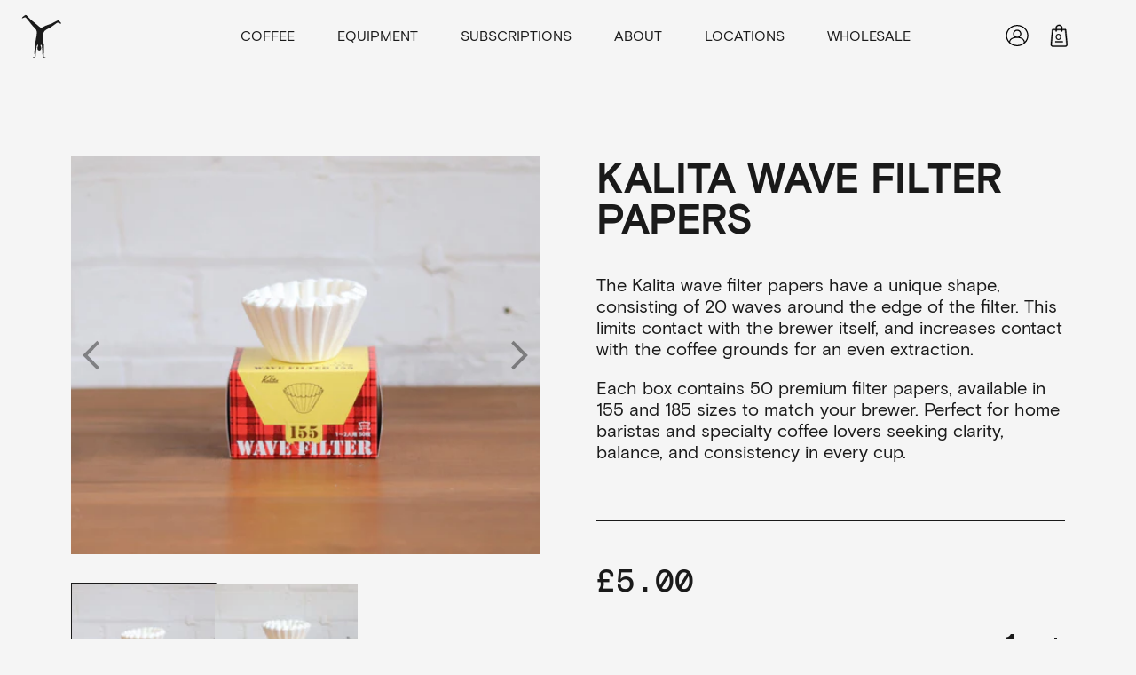

--- FILE ---
content_type: text/html; charset=utf-8
request_url: https://cartwheelcoffee.com/products/kalita-wave-filters
body_size: 35385
content:
<!doctype html>
<html
  data-wf-page="609ce7e7a1044616badc4fa6"
  data-wf-site="60084d90d4fc5e33ff1d1976"
  lang="en"
  data-money-format="£{{amount}}"
>
  <head>
    <!-- Added by AVADA SEO Suite -->
    


    <!-- /Added by AVADA SEO Suite -->

    <meta charset="utf-8">

    <meta content="Home | Cartwheel" property="twitter:title">
    <meta content="width=device-width, initial-scale=1" name="viewport">
     <title>Kalita Wave Filter Papers| Cartwheel Coffee Roasters</title><meta name="description" content="Kalita Wave Filters are made from the highest-grade filter paper. Designed for use with the Kalita Wave Stainless Steel Dripper">
    

<meta property="og:site_name" content="Cartwheel Coffee Roasters">
<meta property="og:url" content="https://cartwheelcoffee.com/products/kalita-wave-filters">
<meta property="og:title" content="Kalita Wave Filter Papers">
<meta property="og:type" content="product">
<meta property="og:description" content="Kalita Wave Filters are made from the highest-grade filter paper. Designed for use with the Kalita Wave Stainless Steel Dripper"><meta property="product:availability" content="instock">
  <meta property="product:price:amount" content="5.00">
  <meta property="product:price:currency" content="GBP"><meta property="og:image" content="http://cartwheelcoffee.com/cdn/shop/files/Kalitawavefilterpapers155.jpg?v=1700750169">
      <meta property="og:image:secure_url" content="https://cartwheelcoffee.com/cdn/shop/files/Kalitawavefilterpapers155.jpg?v=1700750169">
      <meta property="og:image:width" content="5398">
      <meta property="og:image:height" content="3599">
      <meta property="og:image:alt" content="Kalita Wave Filter Papers"><meta property="og:image" content="http://cartwheelcoffee.com/cdn/shop/files/Kalitawavefilterpapers185.jpg?v=1700750172">
      <meta property="og:image:secure_url" content="https://cartwheelcoffee.com/cdn/shop/files/Kalitawavefilterpapers185.jpg?v=1700750172">
      <meta property="og:image:width" content="5601">
      <meta property="og:image:height" content="3739">
      <meta property="og:image:alt" content="Kalita Wave Filter Papers">

<meta name="twitter:site" content="@">

<meta name="twitter:card" content="summary_large_image">
<meta name="twitter:title" content="Kalita Wave Filter Papers">
<meta name="twitter:description" content="Kalita Wave Filters are made from the highest-grade filter paper. Designed for use with the Kalita Wave Stainless Steel Dripper">

    <link href="https://cartwheelcoffee.com/products/kalita-wave-filters" rel="canonical">
    <link href="//cartwheelcoffee.com/cdn/shop/t/21/assets/normalize.css?v=48445716682461949491746506357" rel="stylesheet" type="text/css" media="all" />
    <link href="//cartwheelcoffee.com/cdn/shop/t/21/assets/webflow.css?v=44735808800464552661746506357" rel="stylesheet" type="text/css" media="all" />
    <style data-shopify>
      @media (min-width: 992px) {
        html.w-mod-js:not(.w-mod-ix) [data-w-id='33d2f058-eb0a-6998-ec91-9b3b9afa65c6'] {
          background-color: rgb(26, 26, 26);
          opacity: 0;
        }
        html.w-mod-js:not(.w-mod-ix) [data-w-id='6565eafa-0f63-799d-c6a8-dbffe9fce840'] {
          opacity: 0;
        }
        html.w-mod-js:not(.w-mod-ix) [data-w-id='23d6e3f6-7b8f-bba5-5a05-2ef58f00b3b6'] {
          -webkit-transform: translate3d(0, 100%, 0) scale3d(1, 1, 1) rotateX(0) rotateY(0) rotateZ(0) skew(0, 0);
          -moz-transform: translate3d(0, 100%, 0) scale3d(1, 1, 1) rotateX(0) rotateY(0) rotateZ(0) skew(0, 0);
          -ms-transform: translate3d(0, 100%, 0) scale3d(1, 1, 1) rotateX(0) rotateY(0) rotateZ(0) skew(0, 0);
          transform: translate3d(0, 100%, 0) scale3d(1, 1, 1) rotateX(0) rotateY(0) rotateZ(0) skew(0, 0);
        }
        html.w-mod-js:not(.w-mod-ix) [data-w-id='88fe1ca0-cc3b-c37e-61ea-16329d6ffa58'] {
          -webkit-transform: translate3d(120%, 0, 0) scale3d(1, 1, 1) rotateX(0) rotateY(0) rotateZ(0) skew(0, 0);
          -moz-transform: translate3d(120%, 0, 0) scale3d(1, 1, 1) rotateX(0) rotateY(0) rotateZ(0) skew(0, 0);
          -ms-transform: translate3d(120%, 0, 0) scale3d(1, 1, 1) rotateX(0) rotateY(0) rotateZ(0) skew(0, 0);
          transform: translate3d(120%, 0, 0) scale3d(1, 1, 1) rotateX(0) rotateY(0) rotateZ(0) skew(0, 0);
        }
      }
      @media (max-width: 991px) and (min-width: 768px) {
        html.w-mod-js:not(.w-mod-ix) [data-w-id='33d2f058-eb0a-6998-ec91-9b3b9afa65c6'] {
          background-color: rgb(26, 26, 26);
          opacity: 0;
        }
        html.w-mod-js:not(.w-mod-ix) [data-w-id='87c03d52-80de-c1d0-59b5-74f7cc135721'] {
          -webkit-transform: translate3d(-100%, 0, 0) scale3d(1, 1, 1) rotateX(0) rotateY(0) rotateZ(0) skew(0, 0);
          -moz-transform: translate3d(-100%, 0, 0) scale3d(1, 1, 1) rotateX(0) rotateY(0) rotateZ(0) skew(0, 0);
          -ms-transform: translate3d(-100%, 0, 0) scale3d(1, 1, 1) rotateX(0) rotateY(0) rotateZ(0) skew(0, 0);
          transform: translate3d(-100%, 0, 0) scale3d(1, 1, 1) rotateX(0) rotateY(0) rotateZ(0) skew(0, 0);
        }
        html.w-mod-js:not(.w-mod-ix) [data-w-id='6565eafa-0f63-799d-c6a8-dbffe9fce840'] {
          opacity: 0;
        }
        html.w-mod-js:not(.w-mod-ix) [data-w-id='23d6e3f6-7b8f-bba5-5a05-2ef58f00b3b6'] {
          -webkit-transform: translate3d(0, 100%, 0) scale3d(1, 1, 1) rotateX(0) rotateY(0) rotateZ(0) skew(0, 0);
          -moz-transform: translate3d(0, 100%, 0) scale3d(1, 1, 1) rotateX(0) rotateY(0) rotateZ(0) skew(0, 0);
          -ms-transform: translate3d(0, 100%, 0) scale3d(1, 1, 1) rotateX(0) rotateY(0) rotateZ(0) skew(0, 0);
          transform: translate3d(0, 100%, 0) scale3d(1, 1, 1) rotateX(0) rotateY(0) rotateZ(0) skew(0, 0);
        }
        html.w-mod-js:not(.w-mod-ix) [data-w-id='88fe1ca0-cc3b-c37e-61ea-16329d6ffa58'] {
          -webkit-transform: translate3d(120%, 0, 0) scale3d(1, 1, 1) rotateX(0) rotateY(0) rotateZ(0) skew(0, 0);
          -moz-transform: translate3d(120%, 0, 0) scale3d(1, 1, 1) rotateX(0) rotateY(0) rotateZ(0) skew(0, 0);
          -ms-transform: translate3d(120%, 0, 0) scale3d(1, 1, 1) rotateX(0) rotateY(0) rotateZ(0) skew(0, 0);
          transform: translate3d(120%, 0, 0) scale3d(1, 1, 1) rotateX(0) rotateY(0) rotateZ(0) skew(0, 0);
        }
      }
      @media (max-width: 767px) and (min-width: 480px) {
        html.w-mod-js:not(.w-mod-ix) [data-w-id='33d2f058-eb0a-6998-ec91-9b3b9afa65c6'] {
          background-color: rgb(26, 26, 26);
          opacity: 0;
        }
        html.w-mod-js:not(.w-mod-ix) [data-w-id='87c03d52-80de-c1d0-59b5-74f7cc135721'] {
          -webkit-transform: translate3d(-100%, 0, 0) scale3d(1, 1, 1) rotateX(0) rotateY(0) rotateZ(0) skew(0, 0);
          -moz-transform: translate3d(-100%, 0, 0) scale3d(1, 1, 1) rotateX(0) rotateY(0) rotateZ(0) skew(0, 0);
          -ms-transform: translate3d(-100%, 0, 0) scale3d(1, 1, 1) rotateX(0) rotateY(0) rotateZ(0) skew(0, 0);
          transform: translate3d(-100%, 0, 0) scale3d(1, 1, 1) rotateX(0) rotateY(0) rotateZ(0) skew(0, 0);
        }
        html.w-mod-js:not(.w-mod-ix) [data-w-id='6565eafa-0f63-799d-c6a8-dbffe9fce840'] {
          opacity: 0;
        }
        html.w-mod-js:not(.w-mod-ix) [data-w-id='23d6e3f6-7b8f-bba5-5a05-2ef58f00b3b6'] {
          -webkit-transform: translate3d(0, 100%, 0) scale3d(1, 1, 1) rotateX(0) rotateY(0) rotateZ(0) skew(0, 0);
          -moz-transform: translate3d(0, 100%, 0) scale3d(1, 1, 1) rotateX(0) rotateY(0) rotateZ(0) skew(0, 0);
          -ms-transform: translate3d(0, 100%, 0) scale3d(1, 1, 1) rotateX(0) rotateY(0) rotateZ(0) skew(0, 0);
          transform: translate3d(0, 100%, 0) scale3d(1, 1, 1) rotateX(0) rotateY(0) rotateZ(0) skew(0, 0);
        }
        html.w-mod-js:not(.w-mod-ix) [data-w-id='88fe1ca0-cc3b-c37e-61ea-16329d6ffa58'] {
          -webkit-transform: translate3d(120%, 0, 0) scale3d(1, 1, 1) rotateX(0) rotateY(0) rotateZ(0) skew(0, 0);
          -moz-transform: translate3d(120%, 0, 0) scale3d(1, 1, 1) rotateX(0) rotateY(0) rotateZ(0) skew(0, 0);
          -ms-transform: translate3d(120%, 0, 0) scale3d(1, 1, 1) rotateX(0) rotateY(0) rotateZ(0) skew(0, 0);
          transform: translate3d(120%, 0, 0) scale3d(1, 1, 1) rotateX(0) rotateY(0) rotateZ(0) skew(0, 0);
        }
      }
      @media (max-width: 479px) {
        html.w-mod-js:not(.w-mod-ix) [data-w-id='33d2f058-eb0a-6998-ec91-9b3b9afa65c6'] {
          background-color: rgb(26, 26, 26);
          opacity: 0;
        }
        html.w-mod-js:not(.w-mod-ix) [data-w-id='87c03d52-80de-c1d0-59b5-74f7cc135721'] {
          -webkit-transform: translate3d(-100%, 0, 0) scale3d(1, 1, 1) rotateX(0) rotateY(0) rotateZ(0) skew(0, 0);
          -moz-transform: translate3d(-100%, 0, 0) scale3d(1, 1, 1) rotateX(0) rotateY(0) rotateZ(0) skew(0, 0);
          -ms-transform: translate3d(-100%, 0, 0) scale3d(1, 1, 1) rotateX(0) rotateY(0) rotateZ(0) skew(0, 0);
          transform: translate3d(-100%, 0, 0) scale3d(1, 1, 1) rotateX(0) rotateY(0) rotateZ(0) skew(0, 0);
        }
        html.w-mod-js:not(.w-mod-ix) [data-w-id='6565eafa-0f63-799d-c6a8-dbffe9fce840'] {
          opacity: 0;
        }
        html.w-mod-js:not(.w-mod-ix) [data-w-id='23d6e3f6-7b8f-bba5-5a05-2ef58f00b3b6'] {
          -webkit-transform: translate3d(0, 100%, 0) scale3d(1, 1, 1) rotateX(0) rotateY(0) rotateZ(0) skew(0, 0);
          -moz-transform: translate3d(0, 100%, 0) scale3d(1, 1, 1) rotateX(0) rotateY(0) rotateZ(0) skew(0, 0);
          -ms-transform: translate3d(0, 100%, 0) scale3d(1, 1, 1) rotateX(0) rotateY(0) rotateZ(0) skew(0, 0);
          transform: translate3d(0, 100%, 0) scale3d(1, 1, 1) rotateX(0) rotateY(0) rotateZ(0) skew(0, 0);
        }
        html.w-mod-js:not(.w-mod-ix) [data-w-id='88fe1ca0-cc3b-c37e-61ea-16329d6ffa58'] {
          -webkit-transform: translate3d(120%, 0, 0) scale3d(1, 1, 1) rotateX(0) rotateY(0) rotateZ(0) skew(0, 0);
          -moz-transform: translate3d(120%, 0, 0) scale3d(1, 1, 1) rotateX(0) rotateY(0) rotateZ(0) skew(0, 0);
          -ms-transform: translate3d(120%, 0, 0) scale3d(1, 1, 1) rotateX(0) rotateY(0) rotateZ(0) skew(0, 0);
          transform: translate3d(120%, 0, 0) scale3d(1, 1, 1) rotateX(0) rotateY(0) rotateZ(0) skew(0, 0);
        }
      }
    </style>

    <!--
      [if lt IE 9]><script src="https://cdnjs.cloudflare.com/ajax/libs/html5shiv/3.7.3/html5shiv.min.js" type="text/javascript"></script><![endif]
    -->
    <script type="text/javascript">
      !(function (o, c) {
        var n = c.documentElement,
          t = ' w-mod-';
        (n.className += t + 'js'),
          ('ontouchstart' in o || (o.DocumentTouch && c instanceof DocumentTouch)) && (n.className += t + 'touch');
      })(window, document);
    </script>
    
    <link rel="shortcut icon" type="image/png" href="//cartwheelcoffee.com/cdn/shop/files/Social_Logo.png?crop=center&height=32&v=1636480431&width=32">
    
    <link
      rel="apple-touch-icon"
      type="image/png"
      href="//cartwheelcoffee.com/cdn/shop/files/webclip.jpg?crop=center&height=32&v=1636127215&width=32"
    >
    
    <style data-shopify>
      @font-face {
        font-family: 'Basis Grotesque';
        src: url(//cartwheelcoffee.com/cdn/shop/t/21/assets/BasisGrotesque-Medium.eot?v=164825106692870903561748878150);
        src: url(//cartwheelcoffee.com/cdn/shop/t/21/assets/BasisGrotesque-Medium.eot?%23iefix&v=164825106692870903561748878150) format('embedded-opentype'),
            url(//cartwheelcoffee.com/cdn/shop/t/21/assets/BasisGrotesque-Medium.woff2?v=162212711411337106711749565076) format('woff2'),
            url(//cartwheelcoffee.com/cdn/shop/t/21/assets/BasisGrotesque-Medium.woff?v=100983406614717903221748878154) format('woff'),
            url(//cartwheelcoffee.com/cdn/shop/t/21/assets/BasisGrotesque-Medium.ttf?v=143002744720422893981748878153) format('truetype'),
            url(//cartwheelcoffee.com/cdn/shop/t/21/assets/BasisGrotesque-Medium.svg%23BasisGrotesque-Medium?v=9194) format('svg');
        font-weight: 500;
        font-style: normal;
      }

      @font-face {
          font-family: 'Basis Grotesque';
          src: url(//cartwheelcoffee.com/cdn/shop/t/21/assets/BasisGrotesque-Bold.eot?v=91057086445631105081748878147);
          src: url(//cartwheelcoffee.com/cdn/shop/t/21/assets/BasisGrotesque-Bold.eot?%23iefix&v=91057086445631105081748878147) format('embedded-opentype'),
              url(//cartwheelcoffee.com/cdn/shop/t/21/assets/BasisGrotesque-Bold.woff2?v=166711040568982304391749565075) format('woff2'),
              url(//cartwheelcoffee.com/cdn/shop/t/21/assets/BasisGrotesque-Bold.woff?v=166905365487593816181748878148) format('woff'),
              url(//cartwheelcoffee.com/cdn/shop/t/21/assets/BasisGrotesque-Bold.ttf?v=175970886715785253621748878149) format('truetype'),
              url(//cartwheelcoffee.com/cdn/shop/t/21/assets/BasisGrotesque-Bold.svg%23BasisGrotesque-Bold?v=9194) format('svg');
          font-weight: bold;
          font-style: normal;
      }

      @font-face {
          font-family: 'Basis Grotesque Mono';
          src: url(//cartwheelcoffee.com/cdn/shop/t/21/assets/BasisGrotesqueMono-Medium.eot?v=49012285592589494701748878159);
          src: url(//cartwheelcoffee.com/cdn/shop/t/21/assets/BasisGrotesqueMono-Medium.eot?%23iefix&v=49012285592589494701748878159) format('embedded-opentype'),
              url(//cartwheelcoffee.com/cdn/shop/t/21/assets/BasisGrotesqueMono-Medium.woff2?v=32480205011916126851748878165) format('woff2'),
              url(//cartwheelcoffee.com/cdn/shop/t/21/assets/BasisGrotesqueMono-Medium.woff?v=9349903634994251331748878163) format('woff'),
              url(//cartwheelcoffee.com/cdn/shop/t/21/assets/BasisGrotesqueMono-Medium.ttf?v=132319040781507416901748878162) format('truetype'),
              url(//cartwheelcoffee.com/cdn/shop/t/21/assets/BasisGrotesqueMono-Medium.svg%23BasisGrotesqueMono-Medium?v=9194) format('svg');
          font-weight: 500;
          font-style: normal;
      }

      @font-face {
          font-family: 'Basis Grotesque Mono';
          src: url(//cartwheelcoffee.com/cdn/shop/t/21/assets/BasisGrotesqueMono-Regular.eot?v=19527043577924451921748878166);
          src: url(//cartwheelcoffee.com/cdn/shop/t/21/assets/BasisGrotesqueMono-Regular.eot?%23iefix&v=19527043577924451921748878166) format('embedded-opentype'),
              url(//cartwheelcoffee.com/cdn/shop/t/21/assets/BasisGrotesqueMono-Regular.woff2?v=142443341604778610991748878150) format('woff2'),
              url(//cartwheelcoffee.com/cdn/shop/t/21/assets/BasisGrotesqueMono-Regular.woff?v=103303142668235553181748878149) format('woff'),
              url(//cartwheelcoffee.com/cdn/shop/t/21/assets/BasisGrotesqueMono-Regular.ttf?v=94104866716969994521748878148) format('truetype'),
              url(//cartwheelcoffee.com/cdn/shop/t/21/assets/BasisGrotesqueMono-Regular.svg%23BasisGrotesqueMono-Regular?v=9194) format('svg');
          font-weight: normal;
          font-style: normal;
      }

      @font-face {
          font-family: 'Basis Grotesque';
          src: url(//cartwheelcoffee.com/cdn/shop/t/21/assets/BasisGrotesque-Regular.eot?v=74655399457815505041748878155);
          src: url(//cartwheelcoffee.com/cdn/shop/t/21/assets/BasisGrotesque-Regular.eot?%23iefix&v=74655399457815505041748878155) format('embedded-opentype'),
              url(//cartwheelcoffee.com/cdn/shop/t/21/assets/BasisGrotesque-Regular.woff2?v=62773314693348829041748878157) format('woff2'),
              url(//cartwheelcoffee.com/cdn/shop/t/21/assets/BasisGrotesque-Regular.woff?v=192182861609290441748878161) format('woff'),
              url(//cartwheelcoffee.com/cdn/shop/t/21/assets/BasisGrotesque-Regular.ttf?v=103874343569193977421749565077) format('truetype'),
              url(//cartwheelcoffee.com/cdn/shop/t/21/assets/BasisGrotesque-Regular.svg%23BasisGrotesque-Regular?v=9194) format('svg');
          font-weight: normal;
          font-style: normal;
      }

      @font-face {
          font-family: 'Editor';
          src: url(//cartwheelcoffee.com/cdn/shop/t/21/assets/Editor-Light.eot?v=74660355022140884501748878151);
          src: url(//cartwheelcoffee.com/cdn/shop/t/21/assets/Editor-Light.eot?%23iefix&v=74660355022140884501748878151) format('embedded-opentype'),
              url(//cartwheelcoffee.com/cdn/shop/t/21/assets/Editor-Light.woff2?v=89857844373961451481748877349) format('woff2'),
              url(//cartwheelcoffee.com/cdn/shop/t/21/assets/Editor-Light.woff?v=39122913923748869581748878152) format('woff'),
              url(//cartwheelcoffee.com/cdn/shop/t/21/assets/Editor-Light.ttf?v=120656842121759304261748878154) format('truetype'),
              url(//cartwheelcoffee.com/cdn/shop/t/21/assets/Editor-Light.svg%23Editor-Light?v=9194) format('svg');
          font-weight: 300;
          font-style: normal;
      }
            
              :root,
              .color-scheme-1 {
                --color-background: 245,245,245;
              
                --gradient-background: #f5f5f5;
              

              

              --color-foreground: 26,26,26;
              --color-background-contrast: 181,181,181;
              --color-shadow: ,,;
              --color-button: 26,26,26;
              --color-button-text: 255,255,255;
              --color-secondary-button: 245,245,245;
              --color-secondary-button-text: ,,;
              --color-link: ,,;
              --color-badge-foreground: 26,26,26;
              --color-badge-background: 245,245,245;
              --color-badge-border: 26,26,26;
              --payment-terms-background-color: rgb(245 245 245);
            }
            
              
              .color-scheme-2 {
                --color-background: 26,26,26;
              
                --gradient-background: #1a1a1a;
              

              

              --color-foreground: 255,255,255;
              --color-background-contrast: 154,154,154;
              --color-shadow: ,,;
              --color-button: 255,255,255;
              --color-button-text: 255,255,255;
              --color-secondary-button: 26,26,26;
              --color-secondary-button-text: ,,;
              --color-link: ,,;
              --color-badge-foreground: 255,255,255;
              --color-badge-background: 26,26,26;
              --color-badge-border: 255,255,255;
              --payment-terms-background-color: rgb(26 26 26);
            }
            
              
              .color-scheme-ccd913bf-166f-42e3-b9bd-8d9c82972c62 {
                --color-background: 255,255,255;
              
                --gradient-background: #ffffff;
              

              

              --color-foreground: 26,26,26;
              --color-background-contrast: 191,191,191;
              --color-shadow: ,,;
              --color-button: 26,26,26;
              --color-button-text: 255,255,255;
              --color-secondary-button: 255,255,255;
              --color-secondary-button-text: ,,;
              --color-link: ,,;
              --color-badge-foreground: 26,26,26;
              --color-badge-background: 255,255,255;
              --color-badge-border: 26,26,26;
              --payment-terms-background-color: rgb(255 255 255);
            }
            

            body, .color-scheme-1, .color-scheme-2, .color-scheme-ccd913bf-166f-42e3-b9bd-8d9c82972c62 {
              color: rgba(var(--color-foreground));
              background-color: rgb(var(--color-background));
            }
            * {
              -webkit-font-smoothing: antialiased;
              -moz-osx-font-smoothing: grayscale;
            }
            /* Hide scrollbar for Chrome, Safari and Opera */
            .nav-full::-webkit-scrollbar {
              display: none;
            }
            /* Hide scrollbar for IE and Edge */
            .nav-full {
              -ms-overflow-style: none;
            }
            .mobile-overflow {
              overflow: hidden;
            }
            /* Change Autocomplete styles in Chrome*/
            input:-webkit-autofill,
            input:-webkit-autofill:hover,
            input:-webkit-autofill:focus,
            textarea:-webkit-autofill,
            textarea:-webkit-autofill:hover,
            textarea:-webkit-autofill:focus,
            select:-webkit-autofill,
            select:-webkit-autofill:hover,
            select:-webkit-autofill:focus {
              background: #f4ebd9 !important;
            }
            input:focus {
              outline: none;
            }
            /* Custom Quantity */
            /* remove form styles & set margin at 0 */
            input[type='number']::-webkit-inner-spin-button,
            input[type='number']::-webkit-outer-spin-button {
              -webkit-appearance: none;
              margin: 0;
            }
    </style>
    <link href="//cartwheelcoffee.com/cdn/shop/t/21/assets/cartwheel.webflow.css?v=137542695632702537721768837986" rel="stylesheet" type="text/css" media="all" />
    <link href="//cartwheelcoffee.com/cdn/shop/t/21/assets/layout.css?v=142452580630494975811765293263" rel="stylesheet" type="text/css" media="all" />
    <style data-shopify>
      [udy-el='compare-price']:empty {
        display: none;
      }
      .arrow-left,
      .arrow-right {
        -webkit-touch-callout: none; /* iOS Safari */
        -webkit-user-select: none; /* Safari */
        -khtml-user-select: none; /* Konqueror HTML */
        -moz-user-select: none; /* Firefox */
        -ms-user-select: none; /* Internet Explorer/Edge */
        user-select: none; /* Non-prefixed version, currently
                                  supported by Chrome and Opera */
      }
      .slick-item,
      .slick-item-guides {
        display: inline-block;
      }
      .slick-list,
      .slick-list-guides {
        display: block !important;
      }
      .slick-prev:hover,
      .slick-prev:focus,
      .slick-next:hover,
      .slick-next:focus {
        outline: none;
      }
      .slick-slide,
      .slick-slide * {
        outline: none !important;
      }
      .slick-track {
        display: flex;
      }
      .slick-list {
        padding-right: 56px !important;
        padding-left: 0px !important;
      }

      /* Assemble Overrides */
      .assemble-grid--header > h1 {
        font-size: 40px !important;
        margin-top: 80px;
        margin-bottom: 40px;
      }
      span.assemble--individual---hero-box-status {
        font-size: 18px !important;
      }
      h2.assemble--billing-title {
        font-size: 26px;
      }
      .assemble-grid--header > h2 {
        font-size: 26px !important;
        margin-top: 24px;
        margin-bottom: 24px;
      }
      .assemble-grid--25.assemble-grid--m-100 > h3 {
        font-size: 20px;
        margin-bottom: 10px;
      }
      form#assemble--form-payment_method {
        margin-bottom: 10px;
      }
    </style>

    <script>window.performance && window.performance.mark && window.performance.mark('shopify.content_for_header.start');</script><meta name="facebook-domain-verification" content="bnewecvstcl8enomp1cr55eqkjqgpv">
<meta name="google-site-verification" content="KmTpWYvb2TRpLquZr-jHAtdyyg3H1NvTtgPsR5o-r3s">
<meta id="shopify-digital-wallet" name="shopify-digital-wallet" content="/58695024805/digital_wallets/dialog">
<meta name="shopify-checkout-api-token" content="edcf220723a9a912e22989361e43cde6">
<meta id="in-context-paypal-metadata" data-shop-id="58695024805" data-venmo-supported="false" data-environment="production" data-locale="en_US" data-paypal-v4="true" data-currency="GBP">
<link rel="alternate" type="application/json+oembed" href="https://cartwheelcoffee.com/products/kalita-wave-filters.oembed">
<script async="async" src="/checkouts/internal/preloads.js?locale=en-GB"></script>
<link rel="preconnect" href="https://shop.app" crossorigin="anonymous">
<script async="async" src="https://shop.app/checkouts/internal/preloads.js?locale=en-GB&shop_id=58695024805" crossorigin="anonymous"></script>
<script id="apple-pay-shop-capabilities" type="application/json">{"shopId":58695024805,"countryCode":"GB","currencyCode":"GBP","merchantCapabilities":["supports3DS"],"merchantId":"gid:\/\/shopify\/Shop\/58695024805","merchantName":"Cartwheel Coffee Roasters","requiredBillingContactFields":["postalAddress","email"],"requiredShippingContactFields":["postalAddress","email"],"shippingType":"shipping","supportedNetworks":["visa","maestro","masterCard","amex","discover","elo"],"total":{"type":"pending","label":"Cartwheel Coffee Roasters","amount":"1.00"},"shopifyPaymentsEnabled":true,"supportsSubscriptions":true}</script>
<script id="shopify-features" type="application/json">{"accessToken":"edcf220723a9a912e22989361e43cde6","betas":["rich-media-storefront-analytics"],"domain":"cartwheelcoffee.com","predictiveSearch":true,"shopId":58695024805,"locale":"en"}</script>
<script>var Shopify = Shopify || {};
Shopify.shop = "cartwheelcoffee.myshopify.com";
Shopify.locale = "en";
Shopify.currency = {"active":"GBP","rate":"1.0"};
Shopify.country = "GB";
Shopify.theme = {"name":"Cartwheel 2.0","id":179336085881,"schema_name":"cartwheel","schema_version":"2.0.0","theme_store_id":null,"role":"main"};
Shopify.theme.handle = "null";
Shopify.theme.style = {"id":null,"handle":null};
Shopify.cdnHost = "cartwheelcoffee.com/cdn";
Shopify.routes = Shopify.routes || {};
Shopify.routes.root = "/";</script>
<script type="module">!function(o){(o.Shopify=o.Shopify||{}).modules=!0}(window);</script>
<script>!function(o){function n(){var o=[];function n(){o.push(Array.prototype.slice.apply(arguments))}return n.q=o,n}var t=o.Shopify=o.Shopify||{};t.loadFeatures=n(),t.autoloadFeatures=n()}(window);</script>
<script>
  window.ShopifyPay = window.ShopifyPay || {};
  window.ShopifyPay.apiHost = "shop.app\/pay";
  window.ShopifyPay.redirectState = null;
</script>
<script id="shop-js-analytics" type="application/json">{"pageType":"product"}</script>
<script defer="defer" async type="module" src="//cartwheelcoffee.com/cdn/shopifycloud/shop-js/modules/v2/client.init-shop-cart-sync_BT-GjEfc.en.esm.js"></script>
<script defer="defer" async type="module" src="//cartwheelcoffee.com/cdn/shopifycloud/shop-js/modules/v2/chunk.common_D58fp_Oc.esm.js"></script>
<script defer="defer" async type="module" src="//cartwheelcoffee.com/cdn/shopifycloud/shop-js/modules/v2/chunk.modal_xMitdFEc.esm.js"></script>
<script type="module">
  await import("//cartwheelcoffee.com/cdn/shopifycloud/shop-js/modules/v2/client.init-shop-cart-sync_BT-GjEfc.en.esm.js");
await import("//cartwheelcoffee.com/cdn/shopifycloud/shop-js/modules/v2/chunk.common_D58fp_Oc.esm.js");
await import("//cartwheelcoffee.com/cdn/shopifycloud/shop-js/modules/v2/chunk.modal_xMitdFEc.esm.js");

  window.Shopify.SignInWithShop?.initShopCartSync?.({"fedCMEnabled":true,"windoidEnabled":true});

</script>
<script>
  window.Shopify = window.Shopify || {};
  if (!window.Shopify.featureAssets) window.Shopify.featureAssets = {};
  window.Shopify.featureAssets['shop-js'] = {"shop-cart-sync":["modules/v2/client.shop-cart-sync_DZOKe7Ll.en.esm.js","modules/v2/chunk.common_D58fp_Oc.esm.js","modules/v2/chunk.modal_xMitdFEc.esm.js"],"init-fed-cm":["modules/v2/client.init-fed-cm_B6oLuCjv.en.esm.js","modules/v2/chunk.common_D58fp_Oc.esm.js","modules/v2/chunk.modal_xMitdFEc.esm.js"],"shop-cash-offers":["modules/v2/client.shop-cash-offers_D2sdYoxE.en.esm.js","modules/v2/chunk.common_D58fp_Oc.esm.js","modules/v2/chunk.modal_xMitdFEc.esm.js"],"shop-login-button":["modules/v2/client.shop-login-button_QeVjl5Y3.en.esm.js","modules/v2/chunk.common_D58fp_Oc.esm.js","modules/v2/chunk.modal_xMitdFEc.esm.js"],"pay-button":["modules/v2/client.pay-button_DXTOsIq6.en.esm.js","modules/v2/chunk.common_D58fp_Oc.esm.js","modules/v2/chunk.modal_xMitdFEc.esm.js"],"shop-button":["modules/v2/client.shop-button_DQZHx9pm.en.esm.js","modules/v2/chunk.common_D58fp_Oc.esm.js","modules/v2/chunk.modal_xMitdFEc.esm.js"],"avatar":["modules/v2/client.avatar_BTnouDA3.en.esm.js"],"init-windoid":["modules/v2/client.init-windoid_CR1B-cfM.en.esm.js","modules/v2/chunk.common_D58fp_Oc.esm.js","modules/v2/chunk.modal_xMitdFEc.esm.js"],"init-shop-for-new-customer-accounts":["modules/v2/client.init-shop-for-new-customer-accounts_C_vY_xzh.en.esm.js","modules/v2/client.shop-login-button_QeVjl5Y3.en.esm.js","modules/v2/chunk.common_D58fp_Oc.esm.js","modules/v2/chunk.modal_xMitdFEc.esm.js"],"init-shop-email-lookup-coordinator":["modules/v2/client.init-shop-email-lookup-coordinator_BI7n9ZSv.en.esm.js","modules/v2/chunk.common_D58fp_Oc.esm.js","modules/v2/chunk.modal_xMitdFEc.esm.js"],"init-shop-cart-sync":["modules/v2/client.init-shop-cart-sync_BT-GjEfc.en.esm.js","modules/v2/chunk.common_D58fp_Oc.esm.js","modules/v2/chunk.modal_xMitdFEc.esm.js"],"shop-toast-manager":["modules/v2/client.shop-toast-manager_DiYdP3xc.en.esm.js","modules/v2/chunk.common_D58fp_Oc.esm.js","modules/v2/chunk.modal_xMitdFEc.esm.js"],"init-customer-accounts":["modules/v2/client.init-customer-accounts_D9ZNqS-Q.en.esm.js","modules/v2/client.shop-login-button_QeVjl5Y3.en.esm.js","modules/v2/chunk.common_D58fp_Oc.esm.js","modules/v2/chunk.modal_xMitdFEc.esm.js"],"init-customer-accounts-sign-up":["modules/v2/client.init-customer-accounts-sign-up_iGw4briv.en.esm.js","modules/v2/client.shop-login-button_QeVjl5Y3.en.esm.js","modules/v2/chunk.common_D58fp_Oc.esm.js","modules/v2/chunk.modal_xMitdFEc.esm.js"],"shop-follow-button":["modules/v2/client.shop-follow-button_CqMgW2wH.en.esm.js","modules/v2/chunk.common_D58fp_Oc.esm.js","modules/v2/chunk.modal_xMitdFEc.esm.js"],"checkout-modal":["modules/v2/client.checkout-modal_xHeaAweL.en.esm.js","modules/v2/chunk.common_D58fp_Oc.esm.js","modules/v2/chunk.modal_xMitdFEc.esm.js"],"shop-login":["modules/v2/client.shop-login_D91U-Q7h.en.esm.js","modules/v2/chunk.common_D58fp_Oc.esm.js","modules/v2/chunk.modal_xMitdFEc.esm.js"],"lead-capture":["modules/v2/client.lead-capture_BJmE1dJe.en.esm.js","modules/v2/chunk.common_D58fp_Oc.esm.js","modules/v2/chunk.modal_xMitdFEc.esm.js"],"payment-terms":["modules/v2/client.payment-terms_Ci9AEqFq.en.esm.js","modules/v2/chunk.common_D58fp_Oc.esm.js","modules/v2/chunk.modal_xMitdFEc.esm.js"]};
</script>
<script>(function() {
  var isLoaded = false;
  function asyncLoad() {
    if (isLoaded) return;
    isLoaded = true;
    var urls = ["\/\/cdn.shopify.com\/proxy\/21b5fb92c447bed04a27729ae4fa165ffa2b59ae2df413523356e770a632c2a9\/cartwheelcoffee.activehosted.com\/js\/site-tracking.php?shop=cartwheelcoffee.myshopify.com\u0026sp-cache-control=cHVibGljLCBtYXgtYWdlPTkwMA","https:\/\/seo.apps.avada.io\/scripttag\/avada-seo-installed.js?shop=cartwheelcoffee.myshopify.com","https:\/\/cdn1.avada.io\/flying-pages\/module.js?shop=cartwheelcoffee.myshopify.com","https:\/\/cdn-app.sealsubscriptions.com\/shopify\/public\/js\/sealsubscriptions.js?shop=cartwheelcoffee.myshopify.com","https:\/\/widgets.automizely.com\/loyalty\/v1\/main.js?connection_id=1a6322f6a4fd4f7e853e902b79644bb1\u0026mapped_org_id=3939d0090621530b91af687c80bdedf9_v1\u0026shop=cartwheelcoffee.myshopify.com","https:\/\/cdn.hextom.com\/js\/quickannouncementbar.js?shop=cartwheelcoffee.myshopify.com"];
    for (var i = 0; i < urls.length; i++) {
      var s = document.createElement('script');
      s.type = 'text/javascript';
      s.async = true;
      s.src = urls[i];
      var x = document.getElementsByTagName('script')[0];
      x.parentNode.insertBefore(s, x);
    }
  };
  if(window.attachEvent) {
    window.attachEvent('onload', asyncLoad);
  } else {
    window.addEventListener('load', asyncLoad, false);
  }
})();</script>
<script id="__st">var __st={"a":58695024805,"offset":0,"reqid":"08df1d65-dc72-4855-aa29-d12b8391f7fa-1769035309","pageurl":"cartwheelcoffee.com\/products\/kalita-wave-filters","u":"e94c0f390acc","p":"product","rtyp":"product","rid":6944284541093};</script>
<script>window.ShopifyPaypalV4VisibilityTracking = true;</script>
<script id="captcha-bootstrap">!function(){'use strict';const t='contact',e='account',n='new_comment',o=[[t,t],['blogs',n],['comments',n],[t,'customer']],c=[[e,'customer_login'],[e,'guest_login'],[e,'recover_customer_password'],[e,'create_customer']],r=t=>t.map((([t,e])=>`form[action*='/${t}']:not([data-nocaptcha='true']) input[name='form_type'][value='${e}']`)).join(','),a=t=>()=>t?[...document.querySelectorAll(t)].map((t=>t.form)):[];function s(){const t=[...o],e=r(t);return a(e)}const i='password',u='form_key',d=['recaptcha-v3-token','g-recaptcha-response','h-captcha-response',i],f=()=>{try{return window.sessionStorage}catch{return}},m='__shopify_v',_=t=>t.elements[u];function p(t,e,n=!1){try{const o=window.sessionStorage,c=JSON.parse(o.getItem(e)),{data:r}=function(t){const{data:e,action:n}=t;return t[m]||n?{data:e,action:n}:{data:t,action:n}}(c);for(const[e,n]of Object.entries(r))t.elements[e]&&(t.elements[e].value=n);n&&o.removeItem(e)}catch(o){console.error('form repopulation failed',{error:o})}}const l='form_type',E='cptcha';function T(t){t.dataset[E]=!0}const w=window,h=w.document,L='Shopify',v='ce_forms',y='captcha';let A=!1;((t,e)=>{const n=(g='f06e6c50-85a8-45c8-87d0-21a2b65856fe',I='https://cdn.shopify.com/shopifycloud/storefront-forms-hcaptcha/ce_storefront_forms_captcha_hcaptcha.v1.5.2.iife.js',D={infoText:'Protected by hCaptcha',privacyText:'Privacy',termsText:'Terms'},(t,e,n)=>{const o=w[L][v],c=o.bindForm;if(c)return c(t,g,e,D).then(n);var r;o.q.push([[t,g,e,D],n]),r=I,A||(h.body.append(Object.assign(h.createElement('script'),{id:'captcha-provider',async:!0,src:r})),A=!0)});var g,I,D;w[L]=w[L]||{},w[L][v]=w[L][v]||{},w[L][v].q=[],w[L][y]=w[L][y]||{},w[L][y].protect=function(t,e){n(t,void 0,e),T(t)},Object.freeze(w[L][y]),function(t,e,n,w,h,L){const[v,y,A,g]=function(t,e,n){const i=e?o:[],u=t?c:[],d=[...i,...u],f=r(d),m=r(i),_=r(d.filter((([t,e])=>n.includes(e))));return[a(f),a(m),a(_),s()]}(w,h,L),I=t=>{const e=t.target;return e instanceof HTMLFormElement?e:e&&e.form},D=t=>v().includes(t);t.addEventListener('submit',(t=>{const e=I(t);if(!e)return;const n=D(e)&&!e.dataset.hcaptchaBound&&!e.dataset.recaptchaBound,o=_(e),c=g().includes(e)&&(!o||!o.value);(n||c)&&t.preventDefault(),c&&!n&&(function(t){try{if(!f())return;!function(t){const e=f();if(!e)return;const n=_(t);if(!n)return;const o=n.value;o&&e.removeItem(o)}(t);const e=Array.from(Array(32),(()=>Math.random().toString(36)[2])).join('');!function(t,e){_(t)||t.append(Object.assign(document.createElement('input'),{type:'hidden',name:u})),t.elements[u].value=e}(t,e),function(t,e){const n=f();if(!n)return;const o=[...t.querySelectorAll(`input[type='${i}']`)].map((({name:t})=>t)),c=[...d,...o],r={};for(const[a,s]of new FormData(t).entries())c.includes(a)||(r[a]=s);n.setItem(e,JSON.stringify({[m]:1,action:t.action,data:r}))}(t,e)}catch(e){console.error('failed to persist form',e)}}(e),e.submit())}));const S=(t,e)=>{t&&!t.dataset[E]&&(n(t,e.some((e=>e===t))),T(t))};for(const o of['focusin','change'])t.addEventListener(o,(t=>{const e=I(t);D(e)&&S(e,y())}));const B=e.get('form_key'),M=e.get(l),P=B&&M;t.addEventListener('DOMContentLoaded',(()=>{const t=y();if(P)for(const e of t)e.elements[l].value===M&&p(e,B);[...new Set([...A(),...v().filter((t=>'true'===t.dataset.shopifyCaptcha))])].forEach((e=>S(e,t)))}))}(h,new URLSearchParams(w.location.search),n,t,e,['guest_login'])})(!0,!0)}();</script>
<script integrity="sha256-4kQ18oKyAcykRKYeNunJcIwy7WH5gtpwJnB7kiuLZ1E=" data-source-attribution="shopify.loadfeatures" defer="defer" src="//cartwheelcoffee.com/cdn/shopifycloud/storefront/assets/storefront/load_feature-a0a9edcb.js" crossorigin="anonymous"></script>
<script crossorigin="anonymous" defer="defer" src="//cartwheelcoffee.com/cdn/shopifycloud/storefront/assets/shopify_pay/storefront-65b4c6d7.js?v=20250812"></script>
<script data-source-attribution="shopify.dynamic_checkout.dynamic.init">var Shopify=Shopify||{};Shopify.PaymentButton=Shopify.PaymentButton||{isStorefrontPortableWallets:!0,init:function(){window.Shopify.PaymentButton.init=function(){};var t=document.createElement("script");t.src="https://cartwheelcoffee.com/cdn/shopifycloud/portable-wallets/latest/portable-wallets.en.js",t.type="module",document.head.appendChild(t)}};
</script>
<script data-source-attribution="shopify.dynamic_checkout.buyer_consent">
  function portableWalletsHideBuyerConsent(e){var t=document.getElementById("shopify-buyer-consent"),n=document.getElementById("shopify-subscription-policy-button");t&&n&&(t.classList.add("hidden"),t.setAttribute("aria-hidden","true"),n.removeEventListener("click",e))}function portableWalletsShowBuyerConsent(e){var t=document.getElementById("shopify-buyer-consent"),n=document.getElementById("shopify-subscription-policy-button");t&&n&&(t.classList.remove("hidden"),t.removeAttribute("aria-hidden"),n.addEventListener("click",e))}window.Shopify?.PaymentButton&&(window.Shopify.PaymentButton.hideBuyerConsent=portableWalletsHideBuyerConsent,window.Shopify.PaymentButton.showBuyerConsent=portableWalletsShowBuyerConsent);
</script>
<script data-source-attribution="shopify.dynamic_checkout.cart.bootstrap">document.addEventListener("DOMContentLoaded",(function(){function t(){return document.querySelector("shopify-accelerated-checkout-cart, shopify-accelerated-checkout")}if(t())Shopify.PaymentButton.init();else{new MutationObserver((function(e,n){t()&&(Shopify.PaymentButton.init(),n.disconnect())})).observe(document.body,{childList:!0,subtree:!0})}}));
</script>
<link id="shopify-accelerated-checkout-styles" rel="stylesheet" media="screen" href="https://cartwheelcoffee.com/cdn/shopifycloud/portable-wallets/latest/accelerated-checkout-backwards-compat.css" crossorigin="anonymous">
<style id="shopify-accelerated-checkout-cart">
        #shopify-buyer-consent {
  margin-top: 1em;
  display: inline-block;
  width: 100%;
}

#shopify-buyer-consent.hidden {
  display: none;
}

#shopify-subscription-policy-button {
  background: none;
  border: none;
  padding: 0;
  text-decoration: underline;
  font-size: inherit;
  cursor: pointer;
}

#shopify-subscription-policy-button::before {
  box-shadow: none;
}

      </style>

<script>window.performance && window.performance.mark && window.performance.mark('shopify.content_for_header.end');</script>

    <link href="//cartwheelcoffee.com/cdn/shop/t/21/assets/udesly-common.min.css?v=46349505408170597361746506357" rel="stylesheet" type="text/css" media="all" />
    <meta name="google-site-verification" content="H36mZlafvHgkXKlW6ANZeINdBsPUKw5mQ6joPDidJIU">
    
      <link href="//cartwheelcoffee.com/cdn/shop/t/21/assets/udesly-common.min.css?v=46349505408170597361746506357" rel="stylesheet" type="text/css" media="all" />
      <link href="//cartwheelcoffee.com/cdn/shop/t/21/assets/rd.min.css?v=71959771312035855001766422327" rel="stylesheet" type="text/css" media="all" />
    
    
      <script src="//cartwheelcoffee.com/cdn/shop/t/21/assets/jquery-3.5.1.min.js?v=133494139889153862371748876564"></script>
    

    

    <script async src="https://cdn.sparklayer.io/spark-redirect.js"></script><!-- BEGIN app block: shopify://apps/klaviyo-email-marketing-sms/blocks/klaviyo-onsite-embed/2632fe16-c075-4321-a88b-50b567f42507 -->












  <script async src="https://static.klaviyo.com/onsite/js/UTt6hf/klaviyo.js?company_id=UTt6hf"></script>
  <script>!function(){if(!window.klaviyo){window._klOnsite=window._klOnsite||[];try{window.klaviyo=new Proxy({},{get:function(n,i){return"push"===i?function(){var n;(n=window._klOnsite).push.apply(n,arguments)}:function(){for(var n=arguments.length,o=new Array(n),w=0;w<n;w++)o[w]=arguments[w];var t="function"==typeof o[o.length-1]?o.pop():void 0,e=new Promise((function(n){window._klOnsite.push([i].concat(o,[function(i){t&&t(i),n(i)}]))}));return e}}})}catch(n){window.klaviyo=window.klaviyo||[],window.klaviyo.push=function(){var n;(n=window._klOnsite).push.apply(n,arguments)}}}}();</script>

  
    <script id="viewed_product">
      if (item == null) {
        var _learnq = _learnq || [];

        var MetafieldReviews = null
        var MetafieldYotpoRating = null
        var MetafieldYotpoCount = null
        var MetafieldLooxRating = null
        var MetafieldLooxCount = null
        var okendoProduct = null
        var okendoProductReviewCount = null
        var okendoProductReviewAverageValue = null
        try {
          // The following fields are used for Customer Hub recently viewed in order to add reviews.
          // This information is not part of __kla_viewed. Instead, it is part of __kla_viewed_reviewed_items
          MetafieldReviews = {};
          MetafieldYotpoRating = null
          MetafieldYotpoCount = null
          MetafieldLooxRating = null
          MetafieldLooxCount = null

          okendoProduct = null
          // If the okendo metafield is not legacy, it will error, which then requires the new json formatted data
          if (okendoProduct && 'error' in okendoProduct) {
            okendoProduct = null
          }
          okendoProductReviewCount = okendoProduct ? okendoProduct.reviewCount : null
          okendoProductReviewAverageValue = okendoProduct ? okendoProduct.reviewAverageValue : null
        } catch (error) {
          console.error('Error in Klaviyo onsite reviews tracking:', error);
        }

        var item = {
          Name: "Kalita Wave Filter Papers",
          ProductID: 6944284541093,
          Categories: ["Equipment"],
          ImageURL: "https://cartwheelcoffee.com/cdn/shop/files/Kalitawavefilterpapers155_grande.jpg?v=1700750169",
          URL: "https://cartwheelcoffee.com/products/kalita-wave-filters",
          Brand: "Kalita",
          Price: "£5.00",
          Value: "5.00",
          CompareAtPrice: "£0.00"
        };
        _learnq.push(['track', 'Viewed Product', item]);
        _learnq.push(['trackViewedItem', {
          Title: item.Name,
          ItemId: item.ProductID,
          Categories: item.Categories,
          ImageUrl: item.ImageURL,
          Url: item.URL,
          Metadata: {
            Brand: item.Brand,
            Price: item.Price,
            Value: item.Value,
            CompareAtPrice: item.CompareAtPrice
          },
          metafields:{
            reviews: MetafieldReviews,
            yotpo:{
              rating: MetafieldYotpoRating,
              count: MetafieldYotpoCount,
            },
            loox:{
              rating: MetafieldLooxRating,
              count: MetafieldLooxCount,
            },
            okendo: {
              rating: okendoProductReviewAverageValue,
              count: okendoProductReviewCount,
            }
          }
        }]);
      }
    </script>
  




  <script>
    window.klaviyoReviewsProductDesignMode = false
  </script>







<!-- END app block --><link href="https://monorail-edge.shopifysvc.com" rel="dns-prefetch">
<script>(function(){if ("sendBeacon" in navigator && "performance" in window) {try {var session_token_from_headers = performance.getEntriesByType('navigation')[0].serverTiming.find(x => x.name == '_s').description;} catch {var session_token_from_headers = undefined;}var session_cookie_matches = document.cookie.match(/_shopify_s=([^;]*)/);var session_token_from_cookie = session_cookie_matches && session_cookie_matches.length === 2 ? session_cookie_matches[1] : "";var session_token = session_token_from_headers || session_token_from_cookie || "";function handle_abandonment_event(e) {var entries = performance.getEntries().filter(function(entry) {return /monorail-edge.shopifysvc.com/.test(entry.name);});if (!window.abandonment_tracked && entries.length === 0) {window.abandonment_tracked = true;var currentMs = Date.now();var navigation_start = performance.timing.navigationStart;var payload = {shop_id: 58695024805,url: window.location.href,navigation_start,duration: currentMs - navigation_start,session_token,page_type: "product"};window.navigator.sendBeacon("https://monorail-edge.shopifysvc.com/v1/produce", JSON.stringify({schema_id: "online_store_buyer_site_abandonment/1.1",payload: payload,metadata: {event_created_at_ms: currentMs,event_sent_at_ms: currentMs}}));}}window.addEventListener('pagehide', handle_abandonment_event);}}());</script>
<script id="web-pixels-manager-setup">(function e(e,d,r,n,o){if(void 0===o&&(o={}),!Boolean(null===(a=null===(i=window.Shopify)||void 0===i?void 0:i.analytics)||void 0===a?void 0:a.replayQueue)){var i,a;window.Shopify=window.Shopify||{};var t=window.Shopify;t.analytics=t.analytics||{};var s=t.analytics;s.replayQueue=[],s.publish=function(e,d,r){return s.replayQueue.push([e,d,r]),!0};try{self.performance.mark("wpm:start")}catch(e){}var l=function(){var e={modern:/Edge?\/(1{2}[4-9]|1[2-9]\d|[2-9]\d{2}|\d{4,})\.\d+(\.\d+|)|Firefox\/(1{2}[4-9]|1[2-9]\d|[2-9]\d{2}|\d{4,})\.\d+(\.\d+|)|Chrom(ium|e)\/(9{2}|\d{3,})\.\d+(\.\d+|)|(Maci|X1{2}).+ Version\/(15\.\d+|(1[6-9]|[2-9]\d|\d{3,})\.\d+)([,.]\d+|)( \(\w+\)|)( Mobile\/\w+|) Safari\/|Chrome.+OPR\/(9{2}|\d{3,})\.\d+\.\d+|(CPU[ +]OS|iPhone[ +]OS|CPU[ +]iPhone|CPU IPhone OS|CPU iPad OS)[ +]+(15[._]\d+|(1[6-9]|[2-9]\d|\d{3,})[._]\d+)([._]\d+|)|Android:?[ /-](13[3-9]|1[4-9]\d|[2-9]\d{2}|\d{4,})(\.\d+|)(\.\d+|)|Android.+Firefox\/(13[5-9]|1[4-9]\d|[2-9]\d{2}|\d{4,})\.\d+(\.\d+|)|Android.+Chrom(ium|e)\/(13[3-9]|1[4-9]\d|[2-9]\d{2}|\d{4,})\.\d+(\.\d+|)|SamsungBrowser\/([2-9]\d|\d{3,})\.\d+/,legacy:/Edge?\/(1[6-9]|[2-9]\d|\d{3,})\.\d+(\.\d+|)|Firefox\/(5[4-9]|[6-9]\d|\d{3,})\.\d+(\.\d+|)|Chrom(ium|e)\/(5[1-9]|[6-9]\d|\d{3,})\.\d+(\.\d+|)([\d.]+$|.*Safari\/(?![\d.]+ Edge\/[\d.]+$))|(Maci|X1{2}).+ Version\/(10\.\d+|(1[1-9]|[2-9]\d|\d{3,})\.\d+)([,.]\d+|)( \(\w+\)|)( Mobile\/\w+|) Safari\/|Chrome.+OPR\/(3[89]|[4-9]\d|\d{3,})\.\d+\.\d+|(CPU[ +]OS|iPhone[ +]OS|CPU[ +]iPhone|CPU IPhone OS|CPU iPad OS)[ +]+(10[._]\d+|(1[1-9]|[2-9]\d|\d{3,})[._]\d+)([._]\d+|)|Android:?[ /-](13[3-9]|1[4-9]\d|[2-9]\d{2}|\d{4,})(\.\d+|)(\.\d+|)|Mobile Safari.+OPR\/([89]\d|\d{3,})\.\d+\.\d+|Android.+Firefox\/(13[5-9]|1[4-9]\d|[2-9]\d{2}|\d{4,})\.\d+(\.\d+|)|Android.+Chrom(ium|e)\/(13[3-9]|1[4-9]\d|[2-9]\d{2}|\d{4,})\.\d+(\.\d+|)|Android.+(UC? ?Browser|UCWEB|U3)[ /]?(15\.([5-9]|\d{2,})|(1[6-9]|[2-9]\d|\d{3,})\.\d+)\.\d+|SamsungBrowser\/(5\.\d+|([6-9]|\d{2,})\.\d+)|Android.+MQ{2}Browser\/(14(\.(9|\d{2,})|)|(1[5-9]|[2-9]\d|\d{3,})(\.\d+|))(\.\d+|)|K[Aa][Ii]OS\/(3\.\d+|([4-9]|\d{2,})\.\d+)(\.\d+|)/},d=e.modern,r=e.legacy,n=navigator.userAgent;return n.match(d)?"modern":n.match(r)?"legacy":"unknown"}(),u="modern"===l?"modern":"legacy",c=(null!=n?n:{modern:"",legacy:""})[u],f=function(e){return[e.baseUrl,"/wpm","/b",e.hashVersion,"modern"===e.buildTarget?"m":"l",".js"].join("")}({baseUrl:d,hashVersion:r,buildTarget:u}),m=function(e){var d=e.version,r=e.bundleTarget,n=e.surface,o=e.pageUrl,i=e.monorailEndpoint;return{emit:function(e){var a=e.status,t=e.errorMsg,s=(new Date).getTime(),l=JSON.stringify({metadata:{event_sent_at_ms:s},events:[{schema_id:"web_pixels_manager_load/3.1",payload:{version:d,bundle_target:r,page_url:o,status:a,surface:n,error_msg:t},metadata:{event_created_at_ms:s}}]});if(!i)return console&&console.warn&&console.warn("[Web Pixels Manager] No Monorail endpoint provided, skipping logging."),!1;try{return self.navigator.sendBeacon.bind(self.navigator)(i,l)}catch(e){}var u=new XMLHttpRequest;try{return u.open("POST",i,!0),u.setRequestHeader("Content-Type","text/plain"),u.send(l),!0}catch(e){return console&&console.warn&&console.warn("[Web Pixels Manager] Got an unhandled error while logging to Monorail."),!1}}}}({version:r,bundleTarget:l,surface:e.surface,pageUrl:self.location.href,monorailEndpoint:e.monorailEndpoint});try{o.browserTarget=l,function(e){var d=e.src,r=e.async,n=void 0===r||r,o=e.onload,i=e.onerror,a=e.sri,t=e.scriptDataAttributes,s=void 0===t?{}:t,l=document.createElement("script"),u=document.querySelector("head"),c=document.querySelector("body");if(l.async=n,l.src=d,a&&(l.integrity=a,l.crossOrigin="anonymous"),s)for(var f in s)if(Object.prototype.hasOwnProperty.call(s,f))try{l.dataset[f]=s[f]}catch(e){}if(o&&l.addEventListener("load",o),i&&l.addEventListener("error",i),u)u.appendChild(l);else{if(!c)throw new Error("Did not find a head or body element to append the script");c.appendChild(l)}}({src:f,async:!0,onload:function(){if(!function(){var e,d;return Boolean(null===(d=null===(e=window.Shopify)||void 0===e?void 0:e.analytics)||void 0===d?void 0:d.initialized)}()){var d=window.webPixelsManager.init(e)||void 0;if(d){var r=window.Shopify.analytics;r.replayQueue.forEach((function(e){var r=e[0],n=e[1],o=e[2];d.publishCustomEvent(r,n,o)})),r.replayQueue=[],r.publish=d.publishCustomEvent,r.visitor=d.visitor,r.initialized=!0}}},onerror:function(){return m.emit({status:"failed",errorMsg:"".concat(f," has failed to load")})},sri:function(e){var d=/^sha384-[A-Za-z0-9+/=]+$/;return"string"==typeof e&&d.test(e)}(c)?c:"",scriptDataAttributes:o}),m.emit({status:"loading"})}catch(e){m.emit({status:"failed",errorMsg:(null==e?void 0:e.message)||"Unknown error"})}}})({shopId: 58695024805,storefrontBaseUrl: "https://cartwheelcoffee.com",extensionsBaseUrl: "https://extensions.shopifycdn.com/cdn/shopifycloud/web-pixels-manager",monorailEndpoint: "https://monorail-edge.shopifysvc.com/unstable/produce_batch",surface: "storefront-renderer",enabledBetaFlags: ["2dca8a86"],webPixelsConfigList: [{"id":"2983199097","configuration":"{\"appDomain\":\"app.sparklayer.io\", \"siteId\":\"cartwheelcoffeeroasters\"}","eventPayloadVersion":"v1","runtimeContext":"STRICT","scriptVersion":"6a76237eeb1360eba576db0f81c798cb","type":"APP","apiClientId":4974139,"privacyPurposes":["ANALYTICS","MARKETING","SALE_OF_DATA"],"dataSharingAdjustments":{"protectedCustomerApprovalScopes":["read_customer_address","read_customer_email","read_customer_name","read_customer_personal_data","read_customer_phone"]}},{"id":"2844655993","configuration":"{\"accountID\":\"UTt6hf\",\"webPixelConfig\":\"eyJlbmFibGVBZGRlZFRvQ2FydEV2ZW50cyI6IHRydWV9\"}","eventPayloadVersion":"v1","runtimeContext":"STRICT","scriptVersion":"524f6c1ee37bacdca7657a665bdca589","type":"APP","apiClientId":123074,"privacyPurposes":["ANALYTICS","MARKETING"],"dataSharingAdjustments":{"protectedCustomerApprovalScopes":["read_customer_address","read_customer_email","read_customer_name","read_customer_personal_data","read_customer_phone"]}},{"id":"1751155065","configuration":"{\"hashed_organization_id\":\"3939d0090621530b91af687c80bdedf9_v1\",\"app_key\":\"cartwheelcoffee\",\"allow_collect_personal_data\":\"true\",\"connection_id\":\"1a6322f6a4fd4f7e853e902b79644bb1\"}","eventPayloadVersion":"v1","runtimeContext":"STRICT","scriptVersion":"8233cc3bf0000f3e23302205971396c1","type":"APP","apiClientId":5362669,"privacyPurposes":["ANALYTICS","MARKETING","SALE_OF_DATA"],"dataSharingAdjustments":{"protectedCustomerApprovalScopes":["read_customer_address","read_customer_email","read_customer_name","read_customer_personal_data","read_customer_phone"]}},{"id":"624558245","configuration":"{\"config\":\"{\\\"pixel_id\\\":\\\"G-050FMVK2EH\\\",\\\"target_country\\\":\\\"GB\\\",\\\"gtag_events\\\":[{\\\"type\\\":\\\"search\\\",\\\"action_label\\\":[\\\"G-050FMVK2EH\\\",\\\"AW-11359697582\\\/HhJpCOWAlekYEK713Kgq\\\"]},{\\\"type\\\":\\\"begin_checkout\\\",\\\"action_label\\\":[\\\"G-050FMVK2EH\\\",\\\"AW-11359697582\\\/CU6KCOuAlekYEK713Kgq\\\"]},{\\\"type\\\":\\\"view_item\\\",\\\"action_label\\\":[\\\"G-050FMVK2EH\\\",\\\"AW-11359697582\\\/lAtcCOKAlekYEK713Kgq\\\",\\\"MC-DSCN7XPJD2\\\"]},{\\\"type\\\":\\\"purchase\\\",\\\"action_label\\\":[\\\"G-050FMVK2EH\\\",\\\"AW-11359697582\\\/-8ZwCNyAlekYEK713Kgq\\\",\\\"MC-DSCN7XPJD2\\\"]},{\\\"type\\\":\\\"page_view\\\",\\\"action_label\\\":[\\\"G-050FMVK2EH\\\",\\\"AW-11359697582\\\/nHBGCN-AlekYEK713Kgq\\\",\\\"MC-DSCN7XPJD2\\\"]},{\\\"type\\\":\\\"add_payment_info\\\",\\\"action_label\\\":[\\\"G-050FMVK2EH\\\",\\\"AW-11359697582\\\/PwfRCO6AlekYEK713Kgq\\\"]},{\\\"type\\\":\\\"add_to_cart\\\",\\\"action_label\\\":[\\\"G-050FMVK2EH\\\",\\\"AW-11359697582\\\/je5MCOiAlekYEK713Kgq\\\"]}],\\\"enable_monitoring_mode\\\":false}\"}","eventPayloadVersion":"v1","runtimeContext":"OPEN","scriptVersion":"b2a88bafab3e21179ed38636efcd8a93","type":"APP","apiClientId":1780363,"privacyPurposes":[],"dataSharingAdjustments":{"protectedCustomerApprovalScopes":["read_customer_address","read_customer_email","read_customer_name","read_customer_personal_data","read_customer_phone"]}},{"id":"173342885","configuration":"{\"pixel_id\":\"600372217248825\",\"pixel_type\":\"facebook_pixel\",\"metaapp_system_user_token\":\"-\"}","eventPayloadVersion":"v1","runtimeContext":"OPEN","scriptVersion":"ca16bc87fe92b6042fbaa3acc2fbdaa6","type":"APP","apiClientId":2329312,"privacyPurposes":["ANALYTICS","MARKETING","SALE_OF_DATA"],"dataSharingAdjustments":{"protectedCustomerApprovalScopes":["read_customer_address","read_customer_email","read_customer_name","read_customer_personal_data","read_customer_phone"]}},{"id":"28967077","configuration":"{\"myshopifyDomain\":\"cartwheelcoffee.myshopify.com\"}","eventPayloadVersion":"v1","runtimeContext":"STRICT","scriptVersion":"23b97d18e2aa74363140dc29c9284e87","type":"APP","apiClientId":2775569,"privacyPurposes":["ANALYTICS","MARKETING","SALE_OF_DATA"],"dataSharingAdjustments":{"protectedCustomerApprovalScopes":["read_customer_address","read_customer_email","read_customer_name","read_customer_phone","read_customer_personal_data"]}},{"id":"173605241","eventPayloadVersion":"v1","runtimeContext":"LAX","scriptVersion":"1","type":"CUSTOM","privacyPurposes":["ANALYTICS"],"name":"Google Analytics tag (migrated)"},{"id":"shopify-app-pixel","configuration":"{}","eventPayloadVersion":"v1","runtimeContext":"STRICT","scriptVersion":"0450","apiClientId":"shopify-pixel","type":"APP","privacyPurposes":["ANALYTICS","MARKETING"]},{"id":"shopify-custom-pixel","eventPayloadVersion":"v1","runtimeContext":"LAX","scriptVersion":"0450","apiClientId":"shopify-pixel","type":"CUSTOM","privacyPurposes":["ANALYTICS","MARKETING"]}],isMerchantRequest: false,initData: {"shop":{"name":"Cartwheel Coffee Roasters","paymentSettings":{"currencyCode":"GBP"},"myshopifyDomain":"cartwheelcoffee.myshopify.com","countryCode":"GB","storefrontUrl":"https:\/\/cartwheelcoffee.com"},"customer":null,"cart":null,"checkout":null,"productVariants":[{"price":{"amount":5.0,"currencyCode":"GBP"},"product":{"title":"Kalita Wave Filter Papers","vendor":"Kalita","id":"6944284541093","untranslatedTitle":"Kalita Wave Filter Papers","url":"\/products\/kalita-wave-filters","type":"Equipment"},"id":"40468543176869","image":{"src":"\/\/cartwheelcoffee.com\/cdn\/shop\/files\/Kalitawavefilterpapers155.jpg?v=1700750169"},"sku":"22211","title":"155 Boxed (50 per box)","untranslatedTitle":"155 Boxed (50 per box)"},{"price":{"amount":5.0,"currencyCode":"GBP"},"product":{"title":"Kalita Wave Filter Papers","vendor":"Kalita","id":"6944284541093","untranslatedTitle":"Kalita Wave Filter Papers","url":"\/products\/kalita-wave-filters","type":"Equipment"},"id":"40468543209637","image":{"src":"\/\/cartwheelcoffee.com\/cdn\/shop\/files\/Kalitawavefilterpapers155.jpg?v=1700750169"},"sku":"22210","title":"185 Boxed (50 per box)","untranslatedTitle":"185 Boxed (50 per box)"}],"purchasingCompany":null},},"https://cartwheelcoffee.com/cdn","fcfee988w5aeb613cpc8e4bc33m6693e112",{"modern":"","legacy":""},{"shopId":"58695024805","storefrontBaseUrl":"https:\/\/cartwheelcoffee.com","extensionBaseUrl":"https:\/\/extensions.shopifycdn.com\/cdn\/shopifycloud\/web-pixels-manager","surface":"storefront-renderer","enabledBetaFlags":"[\"2dca8a86\"]","isMerchantRequest":"false","hashVersion":"fcfee988w5aeb613cpc8e4bc33m6693e112","publish":"custom","events":"[[\"page_viewed\",{}],[\"product_viewed\",{\"productVariant\":{\"price\":{\"amount\":5.0,\"currencyCode\":\"GBP\"},\"product\":{\"title\":\"Kalita Wave Filter Papers\",\"vendor\":\"Kalita\",\"id\":\"6944284541093\",\"untranslatedTitle\":\"Kalita Wave Filter Papers\",\"url\":\"\/products\/kalita-wave-filters\",\"type\":\"Equipment\"},\"id\":\"40468543176869\",\"image\":{\"src\":\"\/\/cartwheelcoffee.com\/cdn\/shop\/files\/Kalitawavefilterpapers155.jpg?v=1700750169\"},\"sku\":\"22211\",\"title\":\"155 Boxed (50 per box)\",\"untranslatedTitle\":\"155 Boxed (50 per box)\"}}]]"});</script><script>
  window.ShopifyAnalytics = window.ShopifyAnalytics || {};
  window.ShopifyAnalytics.meta = window.ShopifyAnalytics.meta || {};
  window.ShopifyAnalytics.meta.currency = 'GBP';
  var meta = {"product":{"id":6944284541093,"gid":"gid:\/\/shopify\/Product\/6944284541093","vendor":"Kalita","type":"Equipment","handle":"kalita-wave-filters","variants":[{"id":40468543176869,"price":500,"name":"Kalita Wave Filter Papers - 155 Boxed (50 per box)","public_title":"155 Boxed (50 per box)","sku":"22211"},{"id":40468543209637,"price":500,"name":"Kalita Wave Filter Papers - 185 Boxed (50 per box)","public_title":"185 Boxed (50 per box)","sku":"22210"}],"remote":false},"page":{"pageType":"product","resourceType":"product","resourceId":6944284541093,"requestId":"08df1d65-dc72-4855-aa29-d12b8391f7fa-1769035309"}};
  for (var attr in meta) {
    window.ShopifyAnalytics.meta[attr] = meta[attr];
  }
</script>
<script class="analytics">
  (function () {
    var customDocumentWrite = function(content) {
      var jquery = null;

      if (window.jQuery) {
        jquery = window.jQuery;
      } else if (window.Checkout && window.Checkout.$) {
        jquery = window.Checkout.$;
      }

      if (jquery) {
        jquery('body').append(content);
      }
    };

    var hasLoggedConversion = function(token) {
      if (token) {
        return document.cookie.indexOf('loggedConversion=' + token) !== -1;
      }
      return false;
    }

    var setCookieIfConversion = function(token) {
      if (token) {
        var twoMonthsFromNow = new Date(Date.now());
        twoMonthsFromNow.setMonth(twoMonthsFromNow.getMonth() + 2);

        document.cookie = 'loggedConversion=' + token + '; expires=' + twoMonthsFromNow;
      }
    }

    var trekkie = window.ShopifyAnalytics.lib = window.trekkie = window.trekkie || [];
    if (trekkie.integrations) {
      return;
    }
    trekkie.methods = [
      'identify',
      'page',
      'ready',
      'track',
      'trackForm',
      'trackLink'
    ];
    trekkie.factory = function(method) {
      return function() {
        var args = Array.prototype.slice.call(arguments);
        args.unshift(method);
        trekkie.push(args);
        return trekkie;
      };
    };
    for (var i = 0; i < trekkie.methods.length; i++) {
      var key = trekkie.methods[i];
      trekkie[key] = trekkie.factory(key);
    }
    trekkie.load = function(config) {
      trekkie.config = config || {};
      trekkie.config.initialDocumentCookie = document.cookie;
      var first = document.getElementsByTagName('script')[0];
      var script = document.createElement('script');
      script.type = 'text/javascript';
      script.onerror = function(e) {
        var scriptFallback = document.createElement('script');
        scriptFallback.type = 'text/javascript';
        scriptFallback.onerror = function(error) {
                var Monorail = {
      produce: function produce(monorailDomain, schemaId, payload) {
        var currentMs = new Date().getTime();
        var event = {
          schema_id: schemaId,
          payload: payload,
          metadata: {
            event_created_at_ms: currentMs,
            event_sent_at_ms: currentMs
          }
        };
        return Monorail.sendRequest("https://" + monorailDomain + "/v1/produce", JSON.stringify(event));
      },
      sendRequest: function sendRequest(endpointUrl, payload) {
        // Try the sendBeacon API
        if (window && window.navigator && typeof window.navigator.sendBeacon === 'function' && typeof window.Blob === 'function' && !Monorail.isIos12()) {
          var blobData = new window.Blob([payload], {
            type: 'text/plain'
          });

          if (window.navigator.sendBeacon(endpointUrl, blobData)) {
            return true;
          } // sendBeacon was not successful

        } // XHR beacon

        var xhr = new XMLHttpRequest();

        try {
          xhr.open('POST', endpointUrl);
          xhr.setRequestHeader('Content-Type', 'text/plain');
          xhr.send(payload);
        } catch (e) {
          console.log(e);
        }

        return false;
      },
      isIos12: function isIos12() {
        return window.navigator.userAgent.lastIndexOf('iPhone; CPU iPhone OS 12_') !== -1 || window.navigator.userAgent.lastIndexOf('iPad; CPU OS 12_') !== -1;
      }
    };
    Monorail.produce('monorail-edge.shopifysvc.com',
      'trekkie_storefront_load_errors/1.1',
      {shop_id: 58695024805,
      theme_id: 179336085881,
      app_name: "storefront",
      context_url: window.location.href,
      source_url: "//cartwheelcoffee.com/cdn/s/trekkie.storefront.9615f8e10e499e09ff0451d383e936edfcfbbf47.min.js"});

        };
        scriptFallback.async = true;
        scriptFallback.src = '//cartwheelcoffee.com/cdn/s/trekkie.storefront.9615f8e10e499e09ff0451d383e936edfcfbbf47.min.js';
        first.parentNode.insertBefore(scriptFallback, first);
      };
      script.async = true;
      script.src = '//cartwheelcoffee.com/cdn/s/trekkie.storefront.9615f8e10e499e09ff0451d383e936edfcfbbf47.min.js';
      first.parentNode.insertBefore(script, first);
    };
    trekkie.load(
      {"Trekkie":{"appName":"storefront","development":false,"defaultAttributes":{"shopId":58695024805,"isMerchantRequest":null,"themeId":179336085881,"themeCityHash":"13174808983098840972","contentLanguage":"en","currency":"GBP","eventMetadataId":"58d743aa-2665-451f-beab-4cbfd2997441"},"isServerSideCookieWritingEnabled":true,"monorailRegion":"shop_domain","enabledBetaFlags":["65f19447"]},"Session Attribution":{},"S2S":{"facebookCapiEnabled":true,"source":"trekkie-storefront-renderer","apiClientId":580111}}
    );

    var loaded = false;
    trekkie.ready(function() {
      if (loaded) return;
      loaded = true;

      window.ShopifyAnalytics.lib = window.trekkie;

      var originalDocumentWrite = document.write;
      document.write = customDocumentWrite;
      try { window.ShopifyAnalytics.merchantGoogleAnalytics.call(this); } catch(error) {};
      document.write = originalDocumentWrite;

      window.ShopifyAnalytics.lib.page(null,{"pageType":"product","resourceType":"product","resourceId":6944284541093,"requestId":"08df1d65-dc72-4855-aa29-d12b8391f7fa-1769035309","shopifyEmitted":true});

      var match = window.location.pathname.match(/checkouts\/(.+)\/(thank_you|post_purchase)/)
      var token = match? match[1]: undefined;
      if (!hasLoggedConversion(token)) {
        setCookieIfConversion(token);
        window.ShopifyAnalytics.lib.track("Viewed Product",{"currency":"GBP","variantId":40468543176869,"productId":6944284541093,"productGid":"gid:\/\/shopify\/Product\/6944284541093","name":"Kalita Wave Filter Papers - 155 Boxed (50 per box)","price":"5.00","sku":"22211","brand":"Kalita","variant":"155 Boxed (50 per box)","category":"Equipment","nonInteraction":true,"remote":false},undefined,undefined,{"shopifyEmitted":true});
      window.ShopifyAnalytics.lib.track("monorail:\/\/trekkie_storefront_viewed_product\/1.1",{"currency":"GBP","variantId":40468543176869,"productId":6944284541093,"productGid":"gid:\/\/shopify\/Product\/6944284541093","name":"Kalita Wave Filter Papers - 155 Boxed (50 per box)","price":"5.00","sku":"22211","brand":"Kalita","variant":"155 Boxed (50 per box)","category":"Equipment","nonInteraction":true,"remote":false,"referer":"https:\/\/cartwheelcoffee.com\/products\/kalita-wave-filters"});
      }
    });


        var eventsListenerScript = document.createElement('script');
        eventsListenerScript.async = true;
        eventsListenerScript.src = "//cartwheelcoffee.com/cdn/shopifycloud/storefront/assets/shop_events_listener-3da45d37.js";
        document.getElementsByTagName('head')[0].appendChild(eventsListenerScript);

})();</script>
  <script>
  if (!window.ga || (window.ga && typeof window.ga !== 'function')) {
    window.ga = function ga() {
      (window.ga.q = window.ga.q || []).push(arguments);
      if (window.Shopify && window.Shopify.analytics && typeof window.Shopify.analytics.publish === 'function') {
        window.Shopify.analytics.publish("ga_stub_called", {}, {sendTo: "google_osp_migration"});
      }
      console.error("Shopify's Google Analytics stub called with:", Array.from(arguments), "\nSee https://help.shopify.com/manual/promoting-marketing/pixels/pixel-migration#google for more information.");
    };
    if (window.Shopify && window.Shopify.analytics && typeof window.Shopify.analytics.publish === 'function') {
      window.Shopify.analytics.publish("ga_stub_initialized", {}, {sendTo: "google_osp_migration"});
    }
  }
</script>
<script
  defer
  src="https://cartwheelcoffee.com/cdn/shopifycloud/perf-kit/shopify-perf-kit-3.0.4.min.js"
  data-application="storefront-renderer"
  data-shop-id="58695024805"
  data-render-region="gcp-us-east1"
  data-page-type="product"
  data-theme-instance-id="179336085881"
  data-theme-name="cartwheel"
  data-theme-version="2.0.0"
  data-monorail-region="shop_domain"
  data-resource-timing-sampling-rate="10"
  data-shs="true"
  data-shs-beacon="true"
  data-shs-export-with-fetch="true"
  data-shs-logs-sample-rate="1"
  data-shs-beacon-endpoint="https://cartwheelcoffee.com/api/collect"
></script>
</head>
  <body
    class="template-product"
    
  >
    

    <div class="tag tag-wrap"></div>
    <div class="global-styles">
<style data-shopify>

  .cart_price.recurring_price {
    margin-left: 0;
  }
  .cart-items {
    height: initial;
    min-height: 140px;
  }

  

  /* Brew Guides Text (Cards) */
  .h2-brew {
    width: min-intrinsic;
    width: -webkit-min-content;
    width: -moz-min-content;
    width: min-content;
    display: table-caption;
    display: -ms-grid;
    -ms-grid-columns: min-content;
  }
  /* Custom Grid lines */
  .shop_collection.w-dyn-item:nth-child(0n + 3) {
    border-right: none;
  }
  .shop_collection.w-dyn-item:nth-child(3n + 3) {
    border-right: none;
  }
  /* List Styles */
  .subscription_ul {
    list-style-type: "-";
  }
  /* Last of Type */
  .cart_products-wrapper:last-of-type {
    border-bottom: none;
  }
  .blog-margin:last-of-type {
    margin-bottom: 0;
  }
  .cart_products-wrapper:last-of-type {
    margin-bottom: 0;
  }
  .rich-text-field p:last-of-type {
    margin-bottom: 0;
  }
  /* Pointer Events */
  .product-label,
  .q-num2 {
    pointer-events: none;
  }
  #product,
  #guides {
    pointer-events: auto;
  }
  /* Quantity Buttons */
  .q-icon, {
    user-select: none !important;
  }
  /* Slider Cards (Brew Guides) */
  /* .brew-guides-item, .slick-item-guides  {aspect-ratio:1/1;} */
  /* Nav */
  .nav-menu-full_overflow {
    height: calc(100vh - 80px);
  }
  .menu-area_bk {
    min-height: calc(100% + 1px);
  }
  /* Hide Scrollbars */
  .filters-wrapper::-webkit-scrollbar,
  .product-options-m-wrapper::-webkit-scrollbar,
  .store-tabs-menu::-webkit-scrollbar,
  .subscription-wrapper::-webkit-scrollbar {
    display: none;
  }
  /* Media Queries */
  @media only screen and (max-width: 991px) {
    /* Nav */
    .nav-menu-full_overflow {
      height: auto;
    }
    /* Images */
    .full-width-img,
    .locations-img {
      aspect-ratio: 16 / 9;
    }
  }
  /* 1921px (super large resolution) */
  @media only screen and (min-width: 1921px) {
    .about-img,
    .about-img-2 {
      max-width: 15em;
      max-height: none;
    }
    body {
      font-size: 16px;
    }
    .section.wholesale-full-img.overflow-hidden {
      padding-top: 20em;
    };
    /* .main-hero {min-height:70vh;} */
  }
  /* 2400px (super large resolution) */
  @media only screen and (min-width: 2000px) {
    ;
    /* .main-hero {min-height:100vh;} */
  }
  /* Menu ellipsis animation */
  .roasting-time-ful-nav:after,
  .load-text-mono:after,
  .loader_load-text-mono:after {
    content: "...";
    overflow: hidden;
    display: inline-block;
    vertical-align: bottom;
    animation: ellipsis-dot 1s infinite 0.3s;
    animation-fill-mode: fowards;
    width: 1.25em;
  }
  @keyframes ellipsis-dot {
    25% {
      content: "";
    }
    50% {
      content: ".";
    }
    75% {
      content: "..";
    }
    100% {
      content: "...";
    }
  }
</style>
</div>

    <main id="wrapper" data-w-id="33d2f058-eb0a-6998-ec91-9b3b9afa65c6" class="main" role="main" tabindex="-1">
      <!-- BEGIN sections: header-group -->
<div id="shopify-section-sections--24960244744569__full-menu-component" class="shopify-section shopify-section-group-header-group nav-header"><div class="nav-full">
  <div class="nav-wrapper full-menu">
    <a href="https://cartwheelcoffee.com" aria-current="page" class="logo-brand w-nav-brand w--current">
      
        <img src="//cartwheelcoffee.com/cdn/shop/files/logo-mark-white.svg?crop=center&amp;height=48&amp;v=1747733750&amp;width=48" alt="" srcset="//cartwheelcoffee.com/cdn/shop/files/logo-mark-white.svg?crop=center&amp;height=48&amp;v=1747733750&amp;width=48 48w" width="48" height="48" loading="eager" class="logo-mark-nav-full">
      
    </a>
      <div class="menu_roasting-info-top">
        <div id="timeMobile" class="time">10:03am</div>
        <div class="div-block-382">
          <div class="coffee-time-text">
            Currently&nbsp;<span class="span_editor-time">/&nbsp;</span
            ><span id="roastingMobile" class="span_editor-time roasting-time-ful-nav">RoastinG</span>
          </div>
        </div>
      </div><a data-w-id="b37eb6e6-2026-5dfe-1ee8-b1f01c10bdca" href="#" class="nav-link-block menu_close w-inline-block">
      <img src="//cartwheelcoffee.com/cdn/shop/t/21/assets/nav-close.svg?v=106155978684426472691746506357" loading="lazy" alt="" class="nav-burger" width="32" height="32">
    </a>
  </div>
  <div class="nav-menu-full_overflow">
    <div class="w-layout-grid grid-full_nav"><img src="//cartwheelcoffee.com/cdn/shop/files/cartwheel-coffee-snenton-hq.jpg?v=1657800441&amp;width=3840" alt="" srcset="//cartwheelcoffee.com/cdn/shop/files/cartwheel-coffee-snenton-hq.jpg?v=1657800441&amp;width=375 375w, //cartwheelcoffee.com/cdn/shop/files/cartwheel-coffee-snenton-hq.jpg?v=1657800441&amp;width=550 550w, //cartwheelcoffee.com/cdn/shop/files/cartwheel-coffee-snenton-hq.jpg?v=1657800441&amp;width=750 750w, //cartwheelcoffee.com/cdn/shop/files/cartwheel-coffee-snenton-hq.jpg?v=1657800441&amp;width=1100 1100w, //cartwheelcoffee.com/cdn/shop/files/cartwheel-coffee-snenton-hq.jpg?v=1657800441&amp;width=1500 1500w, //cartwheelcoffee.com/cdn/shop/files/cartwheel-coffee-snenton-hq.jpg?v=1657800441&amp;width=1780 1780w, //cartwheelcoffee.com/cdn/shop/files/cartwheel-coffee-snenton-hq.jpg?v=1657800441&amp;width=2000 2000w, //cartwheelcoffee.com/cdn/shop/files/cartwheel-coffee-snenton-hq.jpg?v=1657800441&amp;width=3000 3000w, //cartwheelcoffee.com/cdn/shop/files/cartwheel-coffee-snenton-hq.jpg?v=1657800441&amp;width=3840 3840w" height="664" loading="lazy" sizes="100vw" class="menu-area_bk image-grid">
<div id="w-node-ee93a0b9-aeab-f774-c421-508181c26edb-1c10bdc5" class="menu-area_links">
        <ul role="list" class="nav-full_menu-list">
          
            <li class="nav-item-list">
              <a href="/pages/store" class="nav-li-link is--large">Store</a>
            </li>
          
            <li class="nav-item-list">
              <a href="/pages/subscription" class="nav-li-link is--large">Subscriptions</a>
            </li>
          
            <li class="nav-item-list">
              <a href="/pages/wholesale" class="nav-li-link is--large">Wholesale</a>
            </li>
          
            <li class="nav-item-list">
              <a href="/pages/locations" class="nav-li-link is--large">Locations</a>
            </li>
          
        </ul>
      </div>
      <div id="w-node-_37fada93-d12a-c891-7c30-e8360c6d78e7-1c10bdc5" class="menu-area_slinks">
        <ul role="list" class="nav-full_menu-list-nav"><li class="megamenu-block list-item full-menu" >
                  <div class="menu-area_text">
                    <div class="menu-area_text-title">say hello</div>
                    <div class="menu-area_text-text"><p><a href="mailto:hello@cartwheelcoffee.com" title="mailto:hello@cartwheelcoffee.com">hello@cartwheelcoffee.com</a></p></div>
                  </div>
                </li><li class="megamenu-block list-item full-menu" >
                  <div class="menu-area_text-title">Social</div><a href="https://www.instagram.com/cartwheelcoffee/" target="_blank" class="nav-menu-full-social"
                    ><span class="nav-menu-full_span">insta</span></a                  
                  >&nbsp;<span class="nav-menu-full_span">/</span><a href="https://www.facebook.com/cartwheelcoffee" target="_blank" class="nav-menu-full-social"
                    ><span class="nav-menu-full_span">fb</span></a
                  >&nbsp;<span class="nav-menu-full_span">/</span>&nbsp;<a
                    href="https://www.tiktok.com/@cartwheelcoffee"
                    target="_blank"
                    class="nav-menu-full-social"
                    ><span class="nav-menu-full_span">tiktok</span></a
                  ></li><li class="megamenu-block list-item full-menu" >
                  <div class="menu-area_text">
                    <div class="menu-area_text-title">Wholesale</div>
                    <div class="menu-area_text-text"><p><a href="mailto:wholesale@cartwheelcoffee.com" title="mailto:wholesale@cartwheelcoffee.com">wholesale@cartwheelcoffee.com</a></p></div>
                  </div>
                </li><li class="megamenu-block list-item full-menu" >
                  <div class="menu-area_text">
                    <div class="menu-area_text-title">Roasted in</div>
                    <div class="menu-area_text-text"><p><a href="https://www.google.com/maps/place/Cartwheel+Cafe+and+Roastery/@52.9514354,-1.1498795,17z/data=!3m1!4b1!4m5!3m4!1s0x4879c3d4e0d4ef71:0xcd61c2d44e70ea57!8m2!3d52.9514322!4d-1.1476908" target="_blank" title="https://www.google.com/maps/place/Cartwheel+Cafe+and+Roastery/@52.9514354,-1.1498795,17z/data=!3m1!4b1!4m5!3m4!1s0x4879c3d4e0d4ef71:0xcd61c2d44e70ea57!8m2!3d52.9514322!4d-1.1476908">Nottingham, UK</a></p></div>
                  </div>
                </li></ul>
      </div>
      <div id="w-node-fde16777-767a-1621-4577-7e013ee9dfba-1c10bdc5" class="menu-area_small-links">
        <div class="small-links">
          
            <a href="/pages/about" class="nav-li-link text-lowercase">About</a>
          
            <a href="/pages/brew-guides" class="nav-li-link text-lowercase">Brew Guides</a>
          
            <a href="/pages/workshops" class="nav-li-link text-lowercase">Workshops</a>
          
            <a href="/blogs/articles" class="nav-li-link text-lowercase">Blog</a>
          
            <a href="/pages/faq" class="nav-li-link text-lowercase">FAQ</a>
          
        </div>
      </div>
      <div id="w-node-_02dcaa8e-1e2c-230e-be19-f3f1b91e2457-1c10bdc5" class="menu-area_info">
          <div class="menu_roasting-info">
            <div id="timeDesktop" class="time">10:03am</div>
            <div class="div-block-369">
              <div class="coffee-time-text">Currently&nbsp;</div>
              <div class="span_editor-time roasting-time-ful-nav">/&nbsp;<span id="roastingDesktop">Roaster</span></div>
            </div>
            <script>
              document.addEventListener('DOMContentLoaded', function () {
                function formatAMPM(date) {
                  var hours = date.getHours();
                  var minutes = date.getMinutes();
                  var ampm = hours >= 12 ? 'pm' : 'am';
                  hours = hours % 12;
                  hours = hours ? hours : 12; // the hour '0' should be '12'
                  minutes = minutes < 10 ? '0' + minutes : minutes;
                  var strTime = hours + ':' + minutes + '' + ampm;
                  return strTime;
                }
                var roastingTime = 14;
                var roastingText = document.getElementById('roastingDesktop')
                  ? document.getElementById('roastingDesktop').textContent
                  : '';
                var menuButtons = document.querySelectorAll('.menu');
                menuButtons.forEach(function (menuBtn) {
                  menuBtn.addEventListener('click', function () {
                    console.log('Menu clicked');
                    var checkHours = new Date().getHours();
                    var timeStr = formatAMPM(new Date());
                    var timeDesktop = document.getElementById('timeDesktop');
                    var timeMobile = document.getElementById('timeMobile');
                    if (timeDesktop) timeDesktop.textContent = timeStr;
                    if (timeMobile) timeMobile.textContent = timeStr;
                    var roastingDesktop = document.getElementById('roastingDesktop');
                    var roastingMobile = document.getElementById('roastingMobile');
                    if (roastingDesktop) roastingDesktop.innerHTML = checkHours >= 15 ? 'Delivering' : 'Roasting';
                    if (roastingMobile) roastingMobile.innerHTML = checkHours >= 15 ? 'Delivering' : 'Roasting';
                  });
                });
              });
            </script>
          </div><div class="w-layout-grid copyright-full-menu is--desktop">
          




<div class="copyright-text" >
                  cartwheel coffee roasters © <span class="copyright-date">2026</span>
                </div>
<a class="copyright-text" href="/pages/delivery-and-shipping" >
                  Shipping
                </a>
<a class="copyright-text" href="/pages/terms-and-conditions" >
                  terms & conditions
                </a>
        </div>
      </div>
      <div id="w-node-_02dcaa8e-1e2c-230e-be19-f3f1b91e2461-1c10bdc5" class="menu_copyright">
        <div class="w-layout-grid copyright-full-menu">
          




<div class="copyright-text">
                  cartwheel coffee roasters © <span class="copyright-date">2026</span>
                </div>
<a class="copyright-text" href="/pages/delivery-and-shipping">
                  Shipping
                </a>
<a class="copyright-text" href="/pages/terms-and-conditions">
                  terms & conditions
                </a>
        </div>
      </div>
    </div>
  </div>
  <div class="bk"></div>
</div>

<script>
  var currentSection = document.currentScript.closest('.shopify-section');
  currentSection.setAttribute('class', 'nav-header');
</script>


</div><div id="shopify-section-sections--24960244744569__dark-nav-styles" class="shopify-section shopify-section-group-header-group enable-dark-nav w-embed"><style data-shopify>
  .is--dark {
    color: var(--color-foreground);
  }
  
  .is--dark-logo {
    filter: invert(100%) !important;
  }
  .is--dark.w-nav-link.w--current {
    color: var(--color-foreground);
  }
    
    .logo-mark-nav.is--home {
      opacity: 1 !important;
    }
  
</style>

<script>
  var currentSection = document.currentScript.closest('.shopify-section');
  currentSection.setAttribute('class', 'enable-dark-nav w-embed');
</script>


</div><div id="shopify-section-sections--24960244744569__nav-home-component" class="shopify-section shopify-section-group-header-group header">
  


  


  



<div
  data-collapse="none"
  data-animation="default"
  data-duration="400"
  data-w-id="b6432bd8-3dc1-714e-9459-00ca67bfb221"
  role="banner"
  class="navbar w-nav"
  x-data="{
    openSubmenuIndex: null,
    isDesktop: true,
    menuOpen: false,
    init() {
      const mq = window.matchMedia('(min-width: 1024px)');
      this.isDesktop = mq.matches;
      const update = (e) => {
        this.isDesktop = e.matches;
        if (this.isDesktop) {
          // ensure body scrolling is restored when switching to desktop
          document.body.style.overflow = '';
        } else {
          // if mobile and a menu is open, keep body locked
          if (this.menuOpen || this.openSubmenuIndex !== null) {
            document.body.style.overflow = 'hidden';
          }
        }
      };
      if (mq.addEventListener) mq.addEventListener('change', update); else mq.addListener(update);

      // Watch menuOpen to lock body scroll when mobile menu opens
      this.$watch('menuOpen', (value) => {
        if (!this.isDesktop) {
          document.body.style.overflow = value ? 'hidden' : (this.openSubmenuIndex !== null ? 'hidden' : '');
        }
      });

      // Watch openSubmenuIndex to lock body scroll when a submenu is opened on mobile
      this.$watch('openSubmenuIndex', (value) => {
        if (!this.isDesktop) {
          // lock if submenu opened, or keep locked if menuOpen is true
          document.body.style.overflow = (value !== null || this.menuOpen) ? 'hidden' : '';
        }
      });
    },
    toggleSubmenu(index) {
      // desktop keeps hover behaviour; mobile toggles submenu index
      if (this.isDesktop) return;
      this.openSubmenuIndex = this.openSubmenuIndex === index ? null : index;
    }
  }"
  x-init="init()"
  @mouseleave="if(isDesktop) openSubmenuIndex = null"
>
  <div
    class="nav-wrapper"
    :class="{ 'menu-open': menuOpen, 'expand-menu-open': !isDesktop && openSubmenuIndex !== null }"
  >
    <a
      href="/"
      id="header-logo"
      aria-current="page"
      class="logo-brand is--home w-nav-brand w--current"
    >
      
<img src="//cartwheelcoffee.com/cdn/shop/files/cartwheel-logo_small-svg.svg?v=1748615125&amp;width=600" alt="Cartwheel Coffee Roasters" srcset="//cartwheelcoffee.com/cdn/shop/files/cartwheel-logo_small-svg.svg?v=1748615125&amp;width=150 150w, //cartwheelcoffee.com/cdn/shop/files/cartwheel-logo_small-svg.svg?v=1748615125&amp;width=225 225w, //cartwheelcoffee.com/cdn/shop/files/cartwheel-logo_small-svg.svg?v=1748615125&amp;width=300 300w" width="150" height="32.39564428312159" loading="eager" class="logo-mark-nav is--home" sizes="(max-width: 300px) 50vw, 150px" data-w-id="b6432bd8-3dc1-714e-9459-00ca67bfb225">
      
    </a>
    <button
      data-w-id="b6432bd8-3dc1-714e-9459-00ca67bfb227"
      class="nav-back-button"
      aria-label="Back to menu"
      @click="if(!isDesktop) { openSubmenuIndex = null } else { menuOpen = !menuOpen }"
    >
      <img
        src="//cartwheelcoffee.com/cdn/shop/t/21/assets/icon-caret.svg?v=49853205159198249131751558446"
        loading="lazy"
        data-w-id="b6432bd8-3dc1-714e-9459-00ca67bfb283"
        alt="Back"
        class="nav-back"
        width="32"
        height="32"
      >
    </button>
    <div class="nav-menu--items">
      <nav
        role="navigation"
        class="nav-menu-main w-nav-menu"
        style="--menu-column: 6;"
      >
        
        
        
          <a
            href="/collections/coffee"
            class="nav-link is--dark w-nav-link"
            @mouseenter="if(isDesktop) openSubmenuIndex = 0"
            @click="if(!isDesktop){ $event.preventDefault(); toggleSubmenu(0) }"
          >Coffee</a>
        
          <a
            href="/collections/equipment"
            class="nav-link is--dark w-nav-link"
            @mouseenter="if(isDesktop) openSubmenuIndex = 1"
            @click="if(!isDesktop){ $event.preventDefault(); toggleSubmenu(1) }"
          >Equipment</a>
        

        
          <a
            href="/pages/subscription"
            class="nav-link is--dark w-nav-link "
            aria-current="false"
            @mouseenter="if (checkMenu('Subscriptions')) showExpanded = true"
            
              data-spark="b2c-only"
            
          >Subscriptions</a>
        
          <a
            href="/pages/about"
            class="nav-link is--dark w-nav-link "
            aria-current="false"
            @mouseenter="if (checkMenu('About')) showExpanded = true"
            
          >About</a>
        
          <a
            href="/pages/locations"
            class="nav-link is--dark w-nav-link "
            aria-current="false"
            @mouseenter="if (checkMenu('Locations')) showExpanded = true"
            
              data-spark="b2c-only"
            
          >Locations</a>
        
          <a
            href="/pages/wholesale"
            class="nav-link is--dark w-nav-link "
            aria-current="false"
            @mouseenter="if (checkMenu('Wholesale')) showExpanded = true"
            
          >Wholesale</a>
        

        <div class="separator-mobile-menu"></div>
        <div>
          <a href="/account/login" class="nav-link-mobile w-button">Log in</a>
          
          
        </div>
      </nav>
    </div>
    <div class="nav-items">
      
        <a href="/account/login" class="nav-link-block w-inline-block"
          ><img
            src="//cartwheelcoffee.com/cdn/shop/t/21/assets/account-white.svg?v=145592677635118054171746506357"
            loading="lazy"
            data-w-id="b6432bd8-3dc1-714e-9459-00ca67bfb23a"
            alt="Account"
            class="account-icon is--dark-logo"
            width="26"
            height="24"
        ></a>
      

      <div
        data-node-type="commerce-cart-wrapper"
        data-wf-cart-type="rightSidebar"
        data-wf-cart-query=""
        data-wf-page-link-href-prefix=""
        data-wf-cart-easing="ease-in-out-quad"
        data-wf-cart-duration="400"
        class="w-commerce-commercecartwrapper nav-cart-wrapper"        
      ><a
          href="#"
          data-node-type="commerce-cart-open-link"
          class="w-commerce-commercecartopenlink nav-cart-button w-inline-block"
          id="cartOpen"
          data-spark="b2c-only"
        >
          <div
            data-w-id="090629e1-b1c9-836c-173c-f68a391f4ab0"
            class="w-commerce-commercecartopenlinkcount nav-cart-qty is--dark"
            udy-el="cart-count"
          >
            0
          </div>
          <img
            src="//cartwheelcoffee.com/cdn/shop/t/21/assets/cart-white.svg?v=52053577201332103291746506357"
            loading="lazy"
            data-w-id="090629e1-b1c9-836c-173c-f68a391f4ab1"
            alt="Cart"
            class="nav-cart-icon is--dark-logo"
            width="20"
            height="26"
          >
        </a>

        <div
          data-node-type="commerce-cart-container-wrapper"
          style="display:none"
          class="w-commerce-commercecartcontainerwrapper w-commerce-commercecartcontainerwrapper--cartType-rightSidebar cart-wrapper"
        >
          <div
            data-node-type="commerce-cart-container"
            id="cartWrapper"
            class="w-commerce-commercecartcontainer cart-content"
            id="cartClose"
          >
            <div class="w-commerce-commercecartheader cart-head">
              <h4 class="w-commerce-commercecartheading h1-48px is--cart-header">Cart</h4>
              <a
                href="#"
                data-node-type="commerce-cart-close-link"
                class="w-commerce-commercecartcloselink cart-close image w-inline-block"
                ><img
                  src="//cartwheelcoffee.com/cdn/shop/t/21/assets/nav-close.svg?v=106155978684426472691746506357"
                  loading="lazy"
                  alt=""
                  loading="lazy"
                  alt="Cart"
                  width="26"
                  height="25"
              ></a>
            </div>

            <div class="w-commerce-commercecartformwrapper cart-body">
              <form
                data-node-type="commerce-cart-form"
                class="w-commerce-commercecartform udesly-display-none"
              >
                <ul role="list" class="cart-list_items pb-10" udy-el="items-list">
                  
                </ul>

                <div
                  class="w-commerce-commercecartfooter cart-footer-main udesly-display-none"
                  udy-el="cart-actions"
                >
                  <div class="free-delivery-text">Free delivery on orders over £50</div>
                  <div class="w-commerce-commercecartlineitem line-item is--gift">
                    <div>gift note</div>
                    <a id="w-node-ce0aa7c6-e856-027e-193d-d0686738cc4b-6738cc04" href="/cart" class="sidecart_gift"
                      >add</a
                    >
                    <div id="w-node-ce0aa7c6-e856-027e-193d-d0686738cc4d-6738cc04" class="gift-note-wrapper">
                      <div class="gift-note-accordian">
                        <div class="text-block-40">Gift note will go here.</div>
                      </div>
                    </div>
                  </div>
                  <div class="w-commerce-commercecartlineitem line-item">
                    <div>Subtotal</div>
                    <div item="total" class="w-commerce-commercecartordervalue sidecart_price" udy-el="cart-total">
                      £0.00
                    </div>
                  </div>
                  <div class="checkout-sticky">
                    <div data-node-type="commerce-cart-quick-checkout-actions" class="display-none">
                      <a
                        data-node-type="commerce-cart-apple-pay-button"
                        style="background-image:-webkit-named-image(apple-pay-logo-white);background-size:100% 50%;background-position:50% 50%;background-repeat:no-repeat"
                        class="w-commerce-commercecartapplepaybutton"
                      >
                        <div></div>
                      </a>
                      <a
                        data-node-type="commerce-cart-quick-checkout-button"
                        style="display:none"
                        class="w-commerce-commercecartquickcheckoutbutton"
                      >
                        <svg
                          class="w-commerce-commercequickcheckoutgoogleicon"
                          xmlns="http://www.w3.org/2000/svg"
                          xmlns:xlink="http://www.w3.org/1999/xlink"
                          width="16"
                          height="16"
                          viewBox="0 0 16 16"
                        >
                          <defs>
                            <polygon id="google-mark-a" points="0 .329 3.494 .329 3.494 7.649 0 7.649"></polygon>
                            <polygon id="google-mark-c" points=".894 0 13.169 0 13.169 6.443 .894 6.443"></polygon>
                          </defs>
                          <g fill="none" fill-rule="evenodd">
                            <path fill="#4285F4"
                              d="M10.5967,12.0469 L10.5967,14.0649 L13.1167,14.0649 C14.6047,12.6759 15.4577,10.6209 15.4577,8.1779 C15.4577,7.6339 15.4137,7.0889 15.3257,6.5559 L7.8887,6.5559 L7.8887,9.6329 L12.1507,9.6329 C11.9767,10.6119 11.4147,11.4899 10.5967,12.0469">
                            </path>
                            <path fill="#34A853"
                              d="M7.8887,16 C10.0137,16 11.8107,15.289 13.1147,14.067 C13.1147,14.066 13.1157,14.065 13.1167,14.064 L10.5967,12.047 C10.5877,12.053 10.5807,12.061 10.5727,12.067 C9.8607,12.556 8.9507,12.833 7.8887,12.833 C5.8577,12.833 4.1387,11.457 3.4937,9.605 L0.8747,9.605 L0.8747,11.648 C2.2197,14.319 4.9287,16 7.8887,16">
                            </path>
                            <g transform="translate(0 4)">
                              <mask id="google-mark-b" fill="#fff">
                                <use xlink:href="#google-mark-a"></use>
                              </mask>
                              <path fill="#FBBC04"
                                d="M3.4639,5.5337 C3.1369,4.5477 3.1359,3.4727 3.4609,2.4757 L3.4639,2.4777 C3.4679,2.4657 3.4749,2.4547 3.4789,2.4427 L3.4939,0.3287 L0.8939,0.3287 C0.8799,0.3577 0.8599,0.3827 0.8459,0.4117 C-0.2821,2.6667 -0.2821,5.3337 0.8459,7.5887 L0.8459,7.5997 C0.8549,7.6167 0.8659,7.6317 0.8749,7.6487 L3.4939,5.6057 C3.4849,5.5807 3.4729,5.5587 3.4639,5.5337"
                                mask="url(#google-mark-b)"></path>
                            </g>
                            <mask id="google-mark-d" fill="#fff">
                              <use xlink:href="#google-mark-c"></use>
                            </mask>
                            <path fill="#EA4335"
                              d="M0.894,4.3291 L3.478,6.4431 C4.113,4.5611 5.843,3.1671 7.889,3.1671 C9.018,3.1451 10.102,3.5781 10.912,4.3671 L13.169,2.0781 C11.733,0.7231 9.85,-0.0219 7.889,0.0001 C4.941,0.0001 2.245,1.6791 0.894,4.3291"
                              mask="url(#google-mark-d)"></path>
                          </g>
                        </svg>
                        <svg
                          class="w-commerce-commercequickcheckoutmicrosofticon"
                          xmlns="http://www.w3.org/2000/svg"
                          width="16"
                          height="16"
                          viewBox="0 0 16 16"
                        >
                          <g fill="none" fill-rule="evenodd">
                            <polygon fill="#F05022" points="7 7 1 7 1 1 7 1"></polygon>
                            <polygon fill="#7DB902" points="15 7 9 7 9 1 15 1"></polygon>
                            <polygon fill="#00A4EE" points="7 15 1 15 1 9 7 9"></polygon>
                            <polygon fill="#FFB700" points="15 15 9 15 9 9 15 9"></polygon>
                          </g>
                        </svg>
                        <div>Pay with browser.</div>
                      </a>
                    </div>
                    <a
                      href="/cart"
                      value="Checkout"
                      data-node-type="cart-checkout-button"
                      class="w-commerce-commercecartcheckoutbutton button checkout is--cart-open"
                      data-loading-text="Hang Tight..."
                      >Checkout</a
                    >
                  </div>
                </div>
              </form>
              <div style="display:none" data-node-type="commerce-cart-error" class="w-commerce-commercecarterrorstate">
                <div
                  class="w-cart-error-msg"
                  data-w-cart-quantity-error="Product is not available in this quantity."
                  data-w-cart-checkout-error="Checkout is disabled on this site."
                  data-w-cart-general-error="Something went wrong when adding this item to the cart."
                  data-w-cart-cart_order_min-error="The order minimum was not met. Add more items to your cart to continue."
                >
                  Product is not available in this quantity.
                </div>
              </div>
            </div>
          </div>
        </div>

        <script id="mini-cart-template">
          window.udeslyMiniCartTemplate = function (item) {
            if (item.selling_plan_allocation == undefined) {
              item.selling_plan_allocation = '';
            }

            var plan_name = item.selling_plan_allocation?.selling_plan?.name || '';

            if (plan_name == 'Includes one-off water fee') {
              var recurring_price =
                '£' +
                (
                  (item.selling_plan_allocation.selling_plan.price_adjustments[1].value * item.quantity) /
                  100.0
                ).toFixed(2);
              var regular_price = '£' + (item.line_price / 100.0).toFixed(2);

              return `<li class="list-item-3" data-item-id="${item.id}">
              <div class="cart-items">

                <div class="cart-product">
                  <div class="shop-sections_product-text is--cart-title">${item.product_title}</div>
                  <div class="cart-options"><div class="option-text is--in-cart">${
                    item.properties
                  }</div>                              
                  <div class="spacer-24"></div>

                  <div class="cart_price in-cart">${regular_price}</div>
                  <div class="cart_price is--per-delivery">${
                    item.selling_plan_allocation && item.selling_plan_allocation.selling_plan.name
                  }</div>                               
                  <div class="cart_price is--per-delivery recurring_price">
                    Then ${recurring_price} every ${item.selling_plan_allocation.selling_plan.options[0].position} ${
                item.selling_plan_allocation.selling_plan.options[0].value
              }
                  </div>

              </div>

              </div>

              <div class="cart-properties">
                  <a href="${item.remove}" class="remove-item" udy-el="remove-item"></a>
                  <div class="q-flex is--sidecart">
                    <div class="q-dec is-sidecart" udy-el="quantity-minus"><img src="https://cdn.shopify.com/s/files/1/0586/9502/4805/t/7/assets/minus-sign.svg" loading="lazy" alt="" class="q-icon is--cart"></div>
                    <input class="udesly-fake-number-input q-num is--in-cart" type="number" name="updates[${
                      item.id
                    }]" id="updates_${item.id}" data-line="${item.line}" min="1" value="${item.quantity}">
                    <div class="q-inc is-sidecart" udy-el="quantity-plus"><img src="https://cdn.shopify.com/s/files/1/0586/9502/4805/t/7/assets/plus-sign.svg" loading="lazy" alt="" class="q-icon is--cart"></div>
                  </div>
                </div>
            </li>`;
            } else {
              return `<li class="list-item-3" data-item-id="${item.id}">
                          <div class="cart-items">

                            <div class="cart-product">
                              <div class="shop-sections_product-text is--cart-title">${item.product_title}</div>
                              <div class="cart-options"><div class="option-text is--in-cart">${
                                item.properties
                              }</div>                              
                              <div class="spacer-24"></div>

                              <div class="cart_price in-cart">${item.price}</div>
                              <div class="cart_price is--per-delivery">${
                                item.selling_plan_allocation && item.selling_plan_allocation.selling_plan.name
                              }</div>
                      
                          </div>

                          </div>

                          <div class="cart-properties">
                              <a href="${item.remove}" class="remove-item" udy-el="remove-item"></a>
                              <div class="q-flex is--sidecart">
                                <div class="q-dec is-sidecart" udy-el="quantity-minus"><img src="https://cdn.shopify.com/s/files/1/0586/9502/4805/t/7/assets/minus-sign.svg" loading="lazy" alt="" class="q-icon is--cart"></div>
                                <input class="udesly-fake-number-input q-num is--in-cart" type="number" name="updates[${
                                  item.id
                                }]" id="updates_${item.id}" data-line="${item.line}" min="1" value="${item.quantity}">
                                <div class="q-inc is-sidecart" udy-el="quantity-plus"><img src="https://cdn.shopify.com/s/files/1/0586/9502/4805/t/7/assets/plus-sign.svg" loading="lazy" alt="" class="q-icon is--cart"></div>
                              </div>
                            </div>
                        </li>`;
            }
          };
        </script>
        <style>
          .udy-property-name {
            display: none;
          }
        </style>
      </div>
      <a
        
        href="#"
        class="lg:hidden nav-link-block mobile-menu w-inline-block is--dark-logo"
        @click.prevent="menuOpen = !menuOpen"
      >
        <img
          src="//cartwheelcoffee.com/cdn/shop/t/21/assets/menu-white.svg?v=34693123022433889331746506357"
          loading="lazy"
          data-w-id="b6432bd8-3dc1-714e-9459-00ca67bfb283"
          alt="Menu"
          class="nav-burger"
          width="32"
          height="32"
        >
        <img
          src="//cartwheelcoffee.com/cdn/shop/t/21/assets/nav-close.svg?v=106155978684426472691746506357"
          loading="lazy"
          alt=""
          loading="lazy"
          alt="Cart"
          width="26"
          height="25"
          class="nav-close-icon"
        >
      </a>
    </div>

    
    
<div
        class="expanded-menu"
        x-show="openSubmenuIndex === 0"
        @mouseenter="if(isDesktop) openSubmenuIndex = 0"
        @mouseleave="if(isDesktop) openSubmenuIndex = null"
        @click.away="if(!isDesktop) openSubmenuIndex = null"
        x-transition
        style="display: none;"
        
      >
        <div class="expanded-menu-inner">
          <div class="expanded-menu-grid"><div class="expanded-block expanded-block__menu">
                <div class="expanded-block__title">Explore</div>
                <ul class="expanded-menu__list">
                  
                    <li class="expanded-menu__item">
                      <a href="/collections/coffee" class="expanded-menu__link">
                        All Coffee
                      </a>
                    </li>
                  
                    <li class="expanded-menu__item">
                      <a href="/collections/coffee/New" class="expanded-menu__link">
                        New Releases
                      </a>
                    </li>
                  
                    <li class="expanded-menu__item">
                      <a href="/pages/subscription" class="expanded-menu__link">
                        Subscriptions
                      </a>
                    </li>
                  
                    <li class="expanded-menu__item">
                      <a href="/collections/gifts" class="expanded-menu__link">
                        Gifts
                      </a>
                    </li>
                  
                    <li class="expanded-menu__item">
                      <a href="/pages/workshops" class="expanded-menu__link">
                        Workshops
                      </a>
                    </li>
                  
                </ul>
              </div><div class="expanded-block expanded-block__menu">
                <div class="expanded-block__title">Coffee For</div>
                <ul class="expanded-menu__list">
                  
                    <li class="expanded-menu__item">
                      <a href="/collections/coffee?filter.p.tag=filter" class="expanded-menu__link">
                        Filter
                      </a>
                    </li>
                  
                    <li class="expanded-menu__item">
                      <a href="/collections/coffee?filter.p.tag=espresso" class="expanded-menu__link">
                        Espresso
                      </a>
                    </li>
                  
                    <li class="expanded-menu__item">
                      <a href="/collections/coffee?filter.p.tag=decaf" class="expanded-menu__link">
                        Decaf
                      </a>
                    </li>
                  
                </ul>
              </div><div class="expanded-block expanded-block__menu">
                <div class="expanded-block__title">Flavour Profile</div>
                <ul class="expanded-menu__list">
                  
                    <li class="expanded-menu__item">
                      <a href="/collections/coffee?filter.p.m.custom.flavour_profile=Chocolatey+%2B+Nutty" class="expanded-menu__link">
                        Chocolatey + Nutty
                      </a>
                    </li>
                  
                    <li class="expanded-menu__item">
                      <a href="/collections/coffee?filter.p.m.custom.flavour_profile=Fruity" class="expanded-menu__link">
                        Fruity
                      </a>
                    </li>
                  
                    <li class="expanded-menu__item">
                      <a href="/collections/coffee?filter.p.m.custom.flavour_profile=Bright+%2B+Juicy" class="expanded-menu__link">
                        Bright + Juicy
                      </a>
                    </li>
                  
                    <li class="expanded-menu__item">
                      <a href="/collections/coffee?filter.p.m.custom.flavour_profile=Boozy+%2B+Experimental" class="expanded-menu__link">
                        Boozy + Experimental
                      </a>
                    </li>
                  
                </ul>
              </div><div class="expanded-block expanded-block__banner">
                
                  <a href="/collections/coffee" class="expanded-block__link">
                
                <div class="expanded-block__banner-wrapper brew-wrapper brew-cards w-inline-block"><div class="expanded-block__text brew-guides-wrapper">All Coffee</div>
                  <img src="//cartwheelcoffee.com/cdn/shop/files/2338f8a255bbe5b85923cb525659d5f2018a6323.jpg?v=1752482806&amp;width=618" alt="" srcset="//cartwheelcoffee.com/cdn/shop/files/2338f8a255bbe5b85923cb525659d5f2018a6323.jpg?v=1752482806&amp;width=375 375w, //cartwheelcoffee.com/cdn/shop/files/2338f8a255bbe5b85923cb525659d5f2018a6323.jpg?v=1752482806&amp;width=550 550w" height="2732" loading="lazy" sizes="100vw" class="expanded-block-image object-cover brew-image">
                  <div class="gradient-overlay"></div>
                </div>
                
                  </a>
                
              </div><div class="expanded-block expanded-block__banner">
                
                  <a href="/collections/coffee/New" class="expanded-block__link">
                
                <div class="expanded-block__banner-wrapper brew-wrapper brew-cards w-inline-block"><div class="expanded-block__text brew-guides-wrapper">New Releases</div>
                  <img src="//cartwheelcoffee.com/cdn/shop/files/7394167a2919709e039701fb5dc6f6bf681ca93e.jpg?v=1752482848&amp;width=618" alt="" srcset="//cartwheelcoffee.com/cdn/shop/files/7394167a2919709e039701fb5dc6f6bf681ca93e.jpg?v=1752482848&amp;width=375 375w, //cartwheelcoffee.com/cdn/shop/files/7394167a2919709e039701fb5dc6f6bf681ca93e.jpg?v=1752482848&amp;width=550 550w" height="4096" loading="lazy" sizes="100vw" class="expanded-block-image object-cover brew-image">
                  <div class="gradient-overlay"></div>
                </div>
                
                  </a>
                
              </div><div class="expanded-block expanded-block__banner">
                
                  <a href="/pages/subscription" class="expanded-block__link">
                
                <div class="expanded-block__banner-wrapper brew-wrapper brew-cards w-inline-block"><div class="expanded-block__text brew-guides-wrapper">Subs</div>
                  <img src="//cartwheelcoffee.com/cdn/shop/files/68f42535ecc8853841d60ccd6e9b5c7cef709394.jpg?v=1752482882&amp;width=618" alt="" srcset="//cartwheelcoffee.com/cdn/shop/files/68f42535ecc8853841d60ccd6e9b5c7cef709394.jpg?v=1752482882&amp;width=375 375w, //cartwheelcoffee.com/cdn/shop/files/68f42535ecc8853841d60ccd6e9b5c7cef709394.jpg?v=1752482882&amp;width=550 550w" height="4096" loading="lazy" sizes="100vw" class="expanded-block-image object-cover brew-image">
                  <div class="gradient-overlay"></div>
                </div>
                
                  </a>
                
              </div></div>
        </div>
      </div>
    
<div
        class="expanded-menu"
        x-show="openSubmenuIndex === 1"
        @mouseenter="if(isDesktop) openSubmenuIndex = 1"
        @mouseleave="if(isDesktop) openSubmenuIndex = null"
        @click.away="if(!isDesktop) openSubmenuIndex = null"
        x-transition
        style="display: none;"
        
      >
        <div class="expanded-menu-inner">
          <div class="expanded-menu-grid"><div class="expanded-block expanded-block__menu">
                <div class="expanded-block__title">Explore</div>
                <ul class="expanded-menu__list">
                  
                    <li class="expanded-menu__item">
                      <a href="/collections/equipment" class="expanded-menu__link">
                        All Equipment
                      </a>
                    </li>
                  
                    <li class="expanded-menu__item">
                      <a href="/collections/gifts" class="expanded-menu__link">
                        Gifts
                      </a>
                    </li>
                  
                    <li class="expanded-menu__item">
                      <a href="/collections/gifts?filter.p.tag=merch" class="expanded-menu__link">
                        Merch
                      </a>
                    </li>
                  
                    <li class="expanded-menu__item">
                      <a href="/pages/workshops" class="expanded-menu__link">
                        Workshops
                      </a>
                    </li>
                  
                </ul>
              </div><div class="expanded-block expanded-block__menu">
                <div class="expanded-block__title">Brewing Type</div>
                <ul class="expanded-menu__list">
                  
                    <li class="expanded-menu__item">
                      <a href="/collections/equipment?filter.p.tag=filter" class="expanded-menu__link">
                        Filter
                      </a>
                    </li>
                  
                    <li class="expanded-menu__item">
                      <a href="/collections/equipment?filter.p.tag=espresso" class="expanded-menu__link">
                        Espresso
                      </a>
                    </li>
                  
                    <li class="expanded-menu__item">
                      <a href="/collections/equipment?filter.p.tag=tea" class="expanded-menu__link">
                        Tea
                      </a>
                    </li>
                  
                </ul>
              </div><div class="expanded-block expanded-block__menu">
                <div class="expanded-block__title">Type</div>
                <ul class="expanded-menu__list">
                  
                    <li class="expanded-menu__item">
                      <a href="/collections/equipment?filter.p.m.custom.equipment_type=Filter+Papers" class="expanded-menu__link">
                        Filter Papers
                      </a>
                    </li>
                  
                    <li class="expanded-menu__item">
                      <a href="/collections/equipment?filter.p.m.custom.equipment_type=Brewers" class="expanded-menu__link">
                        Brewers
                      </a>
                    </li>
                  
                    <li class="expanded-menu__item">
                      <a href="/collections/equipment?filter.p.m.custom.equipment_type=Grinders" class="expanded-menu__link">
                        Grinders
                      </a>
                    </li>
                  
                    <li class="expanded-menu__item">
                      <a href="/collections/equipment" class="expanded-menu__link">
                        Ceramics
                      </a>
                    </li>
                  
                </ul>
              </div><div class="expanded-block expanded-block__banner">
                
                  <a href="/collections/equipment" class="expanded-block__link">
                
                <div class="expanded-block__banner-wrapper brew-wrapper brew-cards w-inline-block"><div class="expanded-block__text brew-guides-wrapper">All Equipment</div>
                  <img src="//cartwheelcoffee.com/cdn/shop/files/equipment.jpg?v=1753010295&amp;width=618" alt="" srcset="//cartwheelcoffee.com/cdn/shop/files/equipment.jpg?v=1753010295&amp;width=375 375w, //cartwheelcoffee.com/cdn/shop/files/equipment.jpg?v=1753010295&amp;width=550 550w" height="4096" loading="lazy" sizes="100vw" class="expanded-block-image object-cover brew-image">
                  <div class="gradient-overlay"></div>
                </div>
                
                  </a>
                
              </div><div class="expanded-block expanded-block__banner">
                
                  <a href="/collections/equipment/fellow" class="expanded-block__link">
                
                <div class="expanded-block__banner-wrapper brew-wrapper brew-cards w-inline-block"><div class="expanded-block__text brew-guides-wrapper">New From Fellow</div>
                  <img src="//cartwheelcoffee.com/cdn/shop/files/fellow.jpg?v=1753010322&amp;width=618" alt="" srcset="//cartwheelcoffee.com/cdn/shop/files/fellow.jpg?v=1753010322&amp;width=375 375w, //cartwheelcoffee.com/cdn/shop/files/fellow.jpg?v=1753010322&amp;width=550 550w" height="1554" loading="lazy" sizes="100vw" class="expanded-block-image object-cover brew-image">
                  <div class="gradient-overlay"></div>
                </div>
                
                  </a>
                
              </div><div class="expanded-block expanded-block__banner">
                
                  <a href="/pages/workshops" class="expanded-block__link">
                
                <div class="expanded-block__banner-wrapper brew-wrapper brew-cards w-inline-block"><div class="expanded-block__text brew-guides-wrapper">Workshops</div>
                  <img src="//cartwheelcoffee.com/cdn/shop/files/cupping_1.png?v=1753010295&amp;width=618" alt="" srcset="//cartwheelcoffee.com/cdn/shop/files/cupping_1.png?v=1753010295&amp;width=375 375w, //cartwheelcoffee.com/cdn/shop/files/cupping_1.png?v=1753010295&amp;width=550 550w" height="1769" loading="lazy" sizes="100vw" class="expanded-block-image object-cover brew-image">
                  <div class="gradient-overlay"></div>
                </div>
                
                  </a>
                
              </div></div>
        </div>
      </div>
    
  </div>
</div>

<script>
  var currentSection = document.currentScript.closest('.shopify-section');
  currentSection.setAttribute('class', 'header');
</script>

<script>
  var navBtn = document.querySelector('.nav-cart-button');

  navBtn.addEventListener('click', (event) => {
    let text = document.querySelectorAll('.is--in-cart')[0].textContent;
    let result = text.includes('Default');
    if (result == true) {
      document.querySelectorAll('.is--in-cart')[0].textContent = '';
    }
  });
</script>


<script>
  document.addEventListener("DOMContentLoaded", function () {
    const navbar = document.querySelector(".navbar");
    let lastScrollY = window.scrollY;

    function handleScroll() {
      const currentScrollY = window.scrollY;

      if (currentScrollY === 0) {
        // At the very top -> remove sticky
        navbar.classList.remove("sticky");
      } else if (currentScrollY < lastScrollY) {
        // Scrolling up -> add sticky
        navbar.classList.add("sticky");
      } else {
        // Scrolling down -> remove sticky
        navbar.classList.remove("sticky");
      }

      lastScrollY = currentScrollY;
    }

    window.addEventListener("scroll", handleScroll);
  });
</script>

<script>
document.addEventListener('DOMContentLoaded', function () {
  const cartWrapper = document.querySelector('.nav-cart-wrapper');
  if (!cartWrapper) return;

  const setBodyScrollLocked = (locked) => {
    document.body.style.overflow = locked ? 'hidden' : '';
    // optional: prevent touch/pan on mobile when locked
    document.body.style.touchAction = locked ? 'none' : '';
  };

  // initial state
  setBodyScrollLocked(cartWrapper.hasAttribute('data-cart-open'));

  // observe attribute changes (data-cart-open)
  const observer = new MutationObserver((mutations) => {
    for (const m of mutations) {
      if (m.type === 'attributes' && m.attributeName === 'data-cart-open') {
        setBodyScrollLocked(cartWrapper.hasAttribute('data-cart-open'));
      }
    }
  });

  observer.observe(cartWrapper, { attributes: true, attributeFilter: ['data-cart-open'] });

  // fallback: also toggle shortly after cart open button click (if needed)
  const cartOpenBtn = document.getElementById('cartOpen');
  if (cartOpenBtn) {
    cartOpenBtn.addEventListener('click', () => {
      // attribute might be set asynchronously by other code, poll briefly
      setTimeout(() => setBodyScrollLocked(cartWrapper.hasAttribute('data-cart-open')), 50);
    });
  }
});
</script>


</div>
<!-- END sections: header-group -->
      <div id="shopify-section-template--25083448000889__product" class="shopify-section"><style data-shopify>
    
    
      @media (max-width: 767px) {
        .section.hero-section.is--product {
          padding-top: 84px;
          padding-bottom: 63px;
        }
      }
    
  </style>


<div class="tag tag-wrap"></div>
<div class="product-nav-override w-embed"></div>
<div class="main">
  <div class="section hero-section is--product">
    <div class="container">
      <div class="w-layout-grid grid-full-product product-grid-half-and-half product--thumbnail_slider">
        
        
  
    <link href="//cartwheelcoffee.com/cdn/shop/t/21/assets/component-slider.css?v=68990554910617411341765271401" rel="stylesheet" type="text/css" media="all" />
    <link href="//cartwheelcoffee.com/cdn/shop/t/21/assets/component-deferred-media.css?v=96358175719440204701751558444" rel="stylesheet" type="text/css" media="all" />
    
    <div  id="productImageWrapper" class="grid__item product__media-wrapper">
      
<media-gallery
  id="MediaGallery-template--25083448000889__product"
  role="region"
  
  aria-label="Gallery viewer"
  data-desktop-layout="thumbnail_slider"
>
  <div id="GalleryStatus-template--25083448000889__product" class="visually-hidden" role="status"></div>
  <slider-component id="GalleryViewer-template--25083448000889__product" class="slider-mobile-gutter">
    <a class="skip-to-content-link button visually-hidden quick-add-hidden" href="#ProductInfo-template--25083448000889__product">
      Skip to product information
    </a>
    <ul
      id="Slider-Gallery-template--25083448000889__product"
      class="product__media-list contains-media flex list-unstyled slider slider--everywhere"
      role="list"
    >
<li
            id="Slide-template--25083448000889__product-27470381744293"
            class="product__media-item grid__item slider__slide is-active"
            data-media-id="template--25083448000889__product-27470381744293"
          >

<div
  class="product-media-container media-type-image media-fit-contain global-media-settings gradient constrain-height"
  style="--ratio: 1.4998610725201444; --preview-ratio: 1.4998610725201444;"
>
  <modal-opener
    class="product__modal-opener product__modal-opener--image"
    data-modal="#ProductModal-template--25083448000889__product"
  >
    <span
      class="product__media-icon motion-reduce quick-add-hidden product__media-icon--"
      aria-hidden="true"
    >
      
          <span class="svg-wrapper"><!-- inline_asset_content: Asset not found. --></span>
      
    </span>
    <div class="product__media media media--transparent">
      <img src="//cartwheelcoffee.com/cdn/shop/files/Kalitawavefilterpapers155.jpg?v=1700750169&amp;width=1946" alt="" srcset="//cartwheelcoffee.com/cdn/shop/files/Kalitawavefilterpapers155.jpg?v=1700750169&amp;width=246 246w, //cartwheelcoffee.com/cdn/shop/files/Kalitawavefilterpapers155.jpg?v=1700750169&amp;width=493 493w, //cartwheelcoffee.com/cdn/shop/files/Kalitawavefilterpapers155.jpg?v=1700750169&amp;width=600 600w, //cartwheelcoffee.com/cdn/shop/files/Kalitawavefilterpapers155.jpg?v=1700750169&amp;width=713 713w, //cartwheelcoffee.com/cdn/shop/files/Kalitawavefilterpapers155.jpg?v=1700750169&amp;width=823 823w, //cartwheelcoffee.com/cdn/shop/files/Kalitawavefilterpapers155.jpg?v=1700750169&amp;width=990 990w, //cartwheelcoffee.com/cdn/shop/files/Kalitawavefilterpapers155.jpg?v=1700750169&amp;width=1100 1100w, //cartwheelcoffee.com/cdn/shop/files/Kalitawavefilterpapers155.jpg?v=1700750169&amp;width=1206 1206w, //cartwheelcoffee.com/cdn/shop/files/Kalitawavefilterpapers155.jpg?v=1700750169&amp;width=1346 1346w, //cartwheelcoffee.com/cdn/shop/files/Kalitawavefilterpapers155.jpg?v=1700750169&amp;width=1426 1426w, //cartwheelcoffee.com/cdn/shop/files/Kalitawavefilterpapers155.jpg?v=1700750169&amp;width=1646 1646w, //cartwheelcoffee.com/cdn/shop/files/Kalitawavefilterpapers155.jpg?v=1700750169&amp;width=1946 1946w" width="1946" height="1297" class="product-img" sizes="(min-width: px) -55px, (min-width: 990px) calc(55.0vw - 10rem), (min-width: 750px) calc((100vw - 11.5rem) / 2), calc(100vw / 1 - 4rem)">
    </div>
    <button
      class="product__media-toggle quick-add-hidden product__media-zoom-"
      type="button"
      aria-haspopup="dialog"
      data-media-id="27470381744293"
    >
      <span class="visually-hidden">
        Open media 1 in modal
      </span>
    </button>
  </modal-opener></div>
          </li>
<li
            id="Slide-template--25083448000889__product-27470382039205"
            class="product__media-item grid__item slider__slide"
            data-media-id="template--25083448000889__product-27470382039205"
          >

<div
  class="product-media-container media-type-image media-fit-contain global-media-settings gradient constrain-height"
  style="--ratio: 1.4979941160738166; --preview-ratio: 1.4979941160738166;"
>
  <modal-opener
    class="product__modal-opener product__modal-opener--image"
    data-modal="#ProductModal-template--25083448000889__product"
  >
    <span
      class="product__media-icon motion-reduce quick-add-hidden product__media-icon--"
      aria-hidden="true"
    >
      
          <span class="svg-wrapper"><!-- inline_asset_content: Asset not found. --></span>
      
    </span>
    <div class="product__media media media--transparent">
      <img src="//cartwheelcoffee.com/cdn/shop/files/Kalitawavefilterpapers185.jpg?v=1700750172&amp;width=1946" alt="" srcset="//cartwheelcoffee.com/cdn/shop/files/Kalitawavefilterpapers185.jpg?v=1700750172&amp;width=246 246w, //cartwheelcoffee.com/cdn/shop/files/Kalitawavefilterpapers185.jpg?v=1700750172&amp;width=493 493w, //cartwheelcoffee.com/cdn/shop/files/Kalitawavefilterpapers185.jpg?v=1700750172&amp;width=600 600w, //cartwheelcoffee.com/cdn/shop/files/Kalitawavefilterpapers185.jpg?v=1700750172&amp;width=713 713w, //cartwheelcoffee.com/cdn/shop/files/Kalitawavefilterpapers185.jpg?v=1700750172&amp;width=823 823w, //cartwheelcoffee.com/cdn/shop/files/Kalitawavefilterpapers185.jpg?v=1700750172&amp;width=990 990w, //cartwheelcoffee.com/cdn/shop/files/Kalitawavefilterpapers185.jpg?v=1700750172&amp;width=1100 1100w, //cartwheelcoffee.com/cdn/shop/files/Kalitawavefilterpapers185.jpg?v=1700750172&amp;width=1206 1206w, //cartwheelcoffee.com/cdn/shop/files/Kalitawavefilterpapers185.jpg?v=1700750172&amp;width=1346 1346w, //cartwheelcoffee.com/cdn/shop/files/Kalitawavefilterpapers185.jpg?v=1700750172&amp;width=1426 1426w, //cartwheelcoffee.com/cdn/shop/files/Kalitawavefilterpapers185.jpg?v=1700750172&amp;width=1646 1646w, //cartwheelcoffee.com/cdn/shop/files/Kalitawavefilterpapers185.jpg?v=1700750172&amp;width=1946 1946w" width="1946" height="1299" class="product-img" sizes="(min-width: px) -55px, (min-width: 990px) calc(55.0vw - 10rem), (min-width: 750px) calc((100vw - 11.5rem) / 2), calc(100vw / 1 - 4rem)">
    </div>
    <button
      class="product__media-toggle quick-add-hidden product__media-zoom-"
      type="button"
      aria-haspopup="dialog"
      data-media-id="27470382039205"
    >
      <span class="visually-hidden">
        Open media 2 in modal
      </span>
    </button>
  </modal-opener></div>
          </li></ul>
    <div class="slider-buttons quick-add-hidden">
      <button
        type="button"
        class="slider-button slider-button--prev"
        name="previous"
        aria-label="Previous slide"
      >
        <span class="svg-wrapper"><svg class="icon icon-caret" width="19" height="34" viewBox="0 0 19 34" fill="none" xmlns="http://www.w3.org/2000/svg">
<path d="M16.4009 33.1992L18.9209 30.4992L5.6009 16.9992L18.9209 3.49922L16.4009 0.799217L0.200901 16.9992L16.4009 33.1992Z" fill="#1A1A1A"/>
</svg>
</span>
      </button>
      
      <button
        type="button"
        class="slider-button slider-button--next"
        name="next"
        aria-label="Next slide"
      >
        <span class="svg-wrapper"><svg class="icon icon-caret" width="19" height="34" viewBox="0 0 19 34" fill="none" xmlns="http://www.w3.org/2000/svg">
<path d="M16.4009 33.1992L18.9209 30.4992L5.6009 16.9992L18.9209 3.49922L16.4009 0.799217L0.200901 16.9992L16.4009 33.1992Z" fill="#1A1A1A"/>
</svg>
</span>
      </button>
    </div>
  </slider-component><slider-component
      id="GalleryThumbnails-template--25083448000889__product"
      class="thumbnail-slider slider-mobile-gutter quick-add-hidden medium-hide large-up-hide small-hide thumbnail-slider--no-slide"
    >
      
      <ul
        id="Slider-Thumbnails-template--25083448000889__product"
        class="thumbnail-list list-unstyled slider slider--mobile slider--tablet-up"
      ><li
              id="Slide-Thumbnails-template--25083448000889__product-1"
              class="thumbnail-list__item slider__slide"
              data-target="template--25083448000889__product-27470381744293"
              data-media-position="1"
            ><button
                class="thumbnail global-media-settings global-media-settings--no-shadow"
                aria-label=""
                
                  aria-current="true"
                
                aria-controls="GalleryViewer-template--25083448000889__product"
                aria-describedby="Thumbnail-template--25083448000889__product-1
"
              >
                <img src="//cartwheelcoffee.com/cdn/shop/files/Kalitawavefilterpapers155.jpg?v=1700750169&amp;width=416" alt="Kalita Wave Filter Papers" srcset="//cartwheelcoffee.com/cdn/shop/files/Kalitawavefilterpapers155.jpg?v=1700750169&amp;width=54 54w, //cartwheelcoffee.com/cdn/shop/files/Kalitawavefilterpapers155.jpg?v=1700750169&amp;width=74 74w, //cartwheelcoffee.com/cdn/shop/files/Kalitawavefilterpapers155.jpg?v=1700750169&amp;width=104 104w, //cartwheelcoffee.com/cdn/shop/files/Kalitawavefilterpapers155.jpg?v=1700750169&amp;width=162 162w, //cartwheelcoffee.com/cdn/shop/files/Kalitawavefilterpapers155.jpg?v=1700750169&amp;width=208 208w, //cartwheelcoffee.com/cdn/shop/files/Kalitawavefilterpapers155.jpg?v=1700750169&amp;width=324 324w, //cartwheelcoffee.com/cdn/shop/files/Kalitawavefilterpapers155.jpg?v=1700750169&amp;width=416 416w" width="416" height="277" loading="eager" sizes="(min-width: px) calc((-55 - 4rem) / 4),
          (min-width: 990px) calc((55.0vw - 4rem) / 4),
          (min-width: 750px) calc((100vw - 15rem) / 8),
          calc((100vw - 8rem) / 3)" id="Thumbnail-template--25083448000889__product-1
">
              </button>
            </li><li
              id="Slide-Thumbnails-template--25083448000889__product-2"
              class="thumbnail-list__item slider__slide"
              data-target="template--25083448000889__product-27470382039205"
              data-media-position="2"
            ><button
                class="thumbnail global-media-settings global-media-settings--no-shadow"
                aria-label=""
                
                aria-controls="GalleryViewer-template--25083448000889__product"
                aria-describedby="Thumbnail-template--25083448000889__product-2
"
              >
                <img src="//cartwheelcoffee.com/cdn/shop/files/Kalitawavefilterpapers185.jpg?v=1700750172&amp;width=416" alt="Kalita Wave Filter Papers" srcset="//cartwheelcoffee.com/cdn/shop/files/Kalitawavefilterpapers185.jpg?v=1700750172&amp;width=54 54w, //cartwheelcoffee.com/cdn/shop/files/Kalitawavefilterpapers185.jpg?v=1700750172&amp;width=74 74w, //cartwheelcoffee.com/cdn/shop/files/Kalitawavefilterpapers185.jpg?v=1700750172&amp;width=104 104w, //cartwheelcoffee.com/cdn/shop/files/Kalitawavefilterpapers185.jpg?v=1700750172&amp;width=162 162w, //cartwheelcoffee.com/cdn/shop/files/Kalitawavefilterpapers185.jpg?v=1700750172&amp;width=208 208w, //cartwheelcoffee.com/cdn/shop/files/Kalitawavefilterpapers185.jpg?v=1700750172&amp;width=324 324w, //cartwheelcoffee.com/cdn/shop/files/Kalitawavefilterpapers185.jpg?v=1700750172&amp;width=416 416w" width="416" height="278" loading="eager" sizes="(min-width: px) calc((-55 - 4rem) / 4),
          (min-width: 990px) calc((55.0vw - 4rem) / 4),
          (min-width: 750px) calc((100vw - 15rem) / 8),
          calc((100vw - 8rem) / 3)" id="Thumbnail-template--25083448000889__product-2
">
              </button>
            </li></ul>
      
    </slider-component></media-gallery>
    </div>
    <script src="//cartwheelcoffee.com/cdn/shop/t/21/assets/media-gallery.js?v=43899190092441413421751558447" defer="defer"></script>
  


        <div id="productInfoWrapper" class="product-detail_info">
          <h1 class="h1-info-page">Kalita Wave Filter Papers</h1><div class="spacer-40"></div><div class="description-container">
            <div class="rich-text-field is--product-description w-richtext"><p>The Kalita wave filter papers have a unique shape, consisting of 20 waves around the edge of the filter. This limits contact with the brewer itself, and increases contact with the coffee grounds for an even extraction.</p>
<p>Each box contains 50 premium filter papers, available in 155 and 185 sizes to match your brewer. Perfect for home baristas and specialty coffee lovers seeking clarity, balance, and consistency in every cup.</p></div>
            
            <div class="spacer-40"></div>
          </div>
          <!-- / Description container -->

          
          


          <hr class="product_divider">
          <div class="spacer-40"></div>

          <!-- File typically in /sections/ directory-->
          <!-- SparkLayer product detail page script-->
          <spark-pdp mode-all-variants parent-id="6944284541093"></spark-pdp>
          <!-- Hide any element by adding data-spark="b2c-only" to it, e.g. -->
          <div data-spark="b2c-only">                       
            <div class="add-cart" udy-el="single-add-to-cart-select">
              <form method="post" action="/cart/add" id="product_form_6944284541093" accept-charset="UTF-8" class="w-commerce-commerceaddtocartform product-options-grid" enctype="multipart/form-data" data-node-type="commerce-add-to-cart-form"><input type="hidden" name="form_type" value="product" /><input type="hidden" name="utf8" value="✓" />
                <!-- Assemble display -->
                

                <div
                  style="display:none"
                  class="sealsubs-target-element"
                  data-product="{&quot;id&quot;:6944284541093,&quot;title&quot;:&quot;Kalita Wave Filter Papers&quot;,&quot;handle&quot;:&quot;kalita-wave-filters&quot;,&quot;description&quot;:&quot;\u003cp\u003eThe Kalita wave filter papers have a unique shape, consisting of 20 waves around the edge of the filter. This limits contact with the brewer itself, and increases contact with the coffee grounds for an even extraction.\u003c\/p\u003e\n\u003cp\u003eEach box contains 50 premium filter papers, available in 155 and 185 sizes to match your brewer. Perfect for home baristas and specialty coffee lovers seeking clarity, balance, and consistency in every cup.\u003c\/p\u003e&quot;,&quot;published_at&quot;:&quot;2021-07-29T13:55:54+01:00&quot;,&quot;created_at&quot;:&quot;2021-07-29T13:55:58+01:00&quot;,&quot;vendor&quot;:&quot;Kalita&quot;,&quot;type&quot;:&quot;Equipment&quot;,&quot;tags&quot;:[&quot;filter&quot;],&quot;price&quot;:500,&quot;price_min&quot;:500,&quot;price_max&quot;:500,&quot;available&quot;:true,&quot;price_varies&quot;:false,&quot;compare_at_price&quot;:null,&quot;compare_at_price_min&quot;:0,&quot;compare_at_price_max&quot;:0,&quot;compare_at_price_varies&quot;:false,&quot;variants&quot;:[{&quot;id&quot;:40468543176869,&quot;title&quot;:&quot;155 Boxed (50 per box)&quot;,&quot;option1&quot;:&quot;155 Boxed (50 per box)&quot;,&quot;option2&quot;:null,&quot;option3&quot;:null,&quot;sku&quot;:&quot;22211&quot;,&quot;requires_shipping&quot;:true,&quot;taxable&quot;:true,&quot;featured_image&quot;:null,&quot;available&quot;:true,&quot;name&quot;:&quot;Kalita Wave Filter Papers - 155 Boxed (50 per box)&quot;,&quot;public_title&quot;:&quot;155 Boxed (50 per box)&quot;,&quot;options&quot;:[&quot;155 Boxed (50 per box)&quot;],&quot;price&quot;:500,&quot;weight&quot;:80,&quot;compare_at_price&quot;:null,&quot;inventory_management&quot;:&quot;shopify&quot;,&quot;barcode&quot;:&quot;4901369222118&quot;,&quot;requires_selling_plan&quot;:false,&quot;selling_plan_allocations&quot;:[]},{&quot;id&quot;:40468543209637,&quot;title&quot;:&quot;185 Boxed (50 per box)&quot;,&quot;option1&quot;:&quot;185 Boxed (50 per box)&quot;,&quot;option2&quot;:null,&quot;option3&quot;:null,&quot;sku&quot;:&quot;22210&quot;,&quot;requires_shipping&quot;:true,&quot;taxable&quot;:true,&quot;featured_image&quot;:null,&quot;available&quot;:true,&quot;name&quot;:&quot;Kalita Wave Filter Papers - 185 Boxed (50 per box)&quot;,&quot;public_title&quot;:&quot;185 Boxed (50 per box)&quot;,&quot;options&quot;:[&quot;185 Boxed (50 per box)&quot;],&quot;price&quot;:500,&quot;weight&quot;:110,&quot;compare_at_price&quot;:null,&quot;inventory_management&quot;:&quot;shopify&quot;,&quot;barcode&quot;:&quot;4901369222101&quot;,&quot;requires_selling_plan&quot;:false,&quot;selling_plan_allocations&quot;:[]}],&quot;images&quot;:[&quot;\/\/cartwheelcoffee.com\/cdn\/shop\/files\/Kalitawavefilterpapers155.jpg?v=1700750169&quot;,&quot;\/\/cartwheelcoffee.com\/cdn\/shop\/files\/Kalitawavefilterpapers185.jpg?v=1700750172&quot;],&quot;featured_image&quot;:&quot;\/\/cartwheelcoffee.com\/cdn\/shop\/files\/Kalitawavefilterpapers155.jpg?v=1700750169&quot;,&quot;options&quot;:[&quot;Size&quot;],&quot;media&quot;:[{&quot;alt&quot;:null,&quot;id&quot;:27470381744293,&quot;position&quot;:1,&quot;preview_image&quot;:{&quot;aspect_ratio&quot;:1.5,&quot;height&quot;:3599,&quot;width&quot;:5398,&quot;src&quot;:&quot;\/\/cartwheelcoffee.com\/cdn\/shop\/files\/Kalitawavefilterpapers155.jpg?v=1700750169&quot;},&quot;aspect_ratio&quot;:1.5,&quot;height&quot;:3599,&quot;media_type&quot;:&quot;image&quot;,&quot;src&quot;:&quot;\/\/cartwheelcoffee.com\/cdn\/shop\/files\/Kalitawavefilterpapers155.jpg?v=1700750169&quot;,&quot;width&quot;:5398},{&quot;alt&quot;:null,&quot;id&quot;:27470382039205,&quot;position&quot;:2,&quot;preview_image&quot;:{&quot;aspect_ratio&quot;:1.498,&quot;height&quot;:3739,&quot;width&quot;:5601,&quot;src&quot;:&quot;\/\/cartwheelcoffee.com\/cdn\/shop\/files\/Kalitawavefilterpapers185.jpg?v=1700750172&quot;},&quot;aspect_ratio&quot;:1.498,&quot;height&quot;:3739,&quot;media_type&quot;:&quot;image&quot;,&quot;src&quot;:&quot;\/\/cartwheelcoffee.com\/cdn\/shop\/files\/Kalitawavefilterpapers185.jpg?v=1700750172&quot;,&quot;width&quot;:5601}],&quot;requires_selling_plan&quot;:false,&quot;selling_plan_groups&quot;:[],&quot;content&quot;:&quot;\u003cp\u003eThe Kalita wave filter papers have a unique shape, consisting of 20 waves around the edge of the filter. This limits contact with the brewer itself, and increases contact with the coffee grounds for an even extraction.\u003c\/p\u003e\n\u003cp\u003eEach box contains 50 premium filter papers, available in 155 and 185 sizes to match your brewer. Perfect for home baristas and specialty coffee lovers seeking clarity, balance, and consistency in every cup.\u003c\/p\u003e&quot;}"
                  data-handle="kalita-wave-filters"
                ></div>

                <div udesly-add-class="w-commerce-commerceaddtocartform product-options-grid"></div>

                
                  <div id="w-node-bd36f9b4-1dc6-98c2-686d-6f6e3b6048b9-f2dc5036" class="price price-sm" udy-el="current-price">
                    
                  </div>
                

                

                
                  <div id="w-node-bd36f9b4-1dc6-98c2-686d-6f6e3b6048a1-f2dc5036" class="product-buttons-container">
                    <div style="display: none;">
  <select id="product-select-0" name="id" class="w-select" data-udy-element="single-option-selector">
    
    <option  selected="selected"   value="40468543176869">155 Boxed (50 per box) - £5.00</option>

    <option   value="40468543209637">185 Boxed (50 per box) - £5.00</option>


  </select>
</div>
                    
                      
                        <div class="product-options">
                          <div
                            data-hover=""
                            data-delay="0"
                            class="option-select-dropdown w-dropdown"
                            data-option="option1"
                          >
                            <div class="option-select-toggle w-dropdown-toggle">
                              <div data-option-value="option1">
                                155 Boxed (50 per box)
                              </div>
                              <div class="select-arrow w-icon-dropdown-toggle"></div>
                            </div>
                            <nav class="option-select-list w-dropdown-list">
                              <a
                                  class="product-select w-dropdown-link"
                                  data-option-index="0"
                                >155 Boxed (50 per box)</a><a
                                  class="product-select w-dropdown-link"
                                  data-option-index="1"
                                >185 Boxed (50 per box)</a>
                            </nav>
                          </div>
                        </div>
                      
                    
                    <div class="product-qty-wrap">
                      <div class="product-qty">
                        <div class="q-dec">
                          <img
                            src="https://cdn.shopify.com/s/files/1/0586/9502/4805/t/7/assets/minus-sign.svg"
                            loading="eager"
                            alt=""
                            class="q-icon"
                          >
                        </div>
                        <input
                          type="number"
                          pattern="^[0-9]+$"
                          inputmode="numeric"
                          id="quantity-4b15c280ea11e6a3b92d522c3eec69df"
                          name="quantity"
                          min="1"
                          class="w-commerce-commerceaddtocartquantityinput q-num"
                          value="1"
                        >
                        <div class="q-inc">
                          <img
                            src="https://cdn.shopify.com/s/files/1/0586/9502/4805/t/7/assets/plus-sign.svg"
                            loading="eager"
                            alt=""
                            class="q-icon"
                          >
                        </div>
                      </div>
                    </div>
                  </div>
                

                

                

                <div id="w-node-bd36f9b4-1dc6-98c2-686d-6f6e3b6048a2-f2dc5036" class="recharge-code">
                  <hr class="product_divider">

                  

                  
                </div>

                
                  <div id="w-node-bd36f9b4-1dc6-98c2-686d-6f6e3b6048bb-f2dc5036" class="button-wrapper is--product">
                    <input
                      type="submit"
                      form="product_form_6944284541093"
                      data-node-type="commerce-add-to-cart-button"
                      data-loading-text="Adding to cart..."
                      value="Add to Cart"
                      class="w-commerce-commerceaddtocartbutton add-to-cart-button"
                      tabindex="1"
                    >
                  </div>
                

                

                <input
                  type="hidden"
                  form="product_form_6944284541093"
                  name="id"
                  value="40468543176869"
                >

                <div style="display:none" class="w-commerce-commerceaddtocartoutofstock">
                  <span>This product is out of stock.</span>
                </div>
              <input type="hidden" name="product-id" value="6944284541093" /><input type="hidden" name="section-id" value="template--25083448000889__product" /></form>

              <div
                data-node-type="commerce-add-to-cart-error"
                style="display:none"
                class="w-commerce-commerceaddtocarterror"
                udy-el="add-to-cart-errors"
              >
                <div
                  data-node-type="commerce-add-to-cart-error"
                  data-w-add-to-cart-quantity-error="Product is not available in this quantity."
                  data-w-add-to-cart-general-error="Something went wrong when adding this item to the cart."
                  data-w-add-to-cart-mixed-cart-error="You can’t purchase another product with a subscription."
                  data-w-add-to-cart-buy-now-error="Something went wrong when trying to purchase this item."
                  data-w-add-to-cart-checkout-disabled-error="Checkout is disabled on this site."
                  data-w-add-to-cart-select-all-options-error="Please select an option in each set."
                >
                  Product is not available in this quantity.
                </div>
              </div>
            </div>
            <!-- / .add-cart -->                    
            
            
          </div> <!-- end b2c content only -->
        </div>
        <!-- / Product info wrapper -->
      </div>
      <!-- / Grid full product -->
    </div>
    <!-- / Container -->

    <div class="product_gradient"></div>
    <!-- / Product gradient -->
  </div>
  <!-- / Section -->
</div>
<!-- / Main section -->


<script>
  $(document).ready(function () {
    $("#more").click(function () {
      $("#more").text(($("#more").text() == 'Read more') ? 'Read Less' : 'Read more');
    });
    $("#moreInfo").click(function () {
      $("#moreInfo").text(($("#moreInfo").text() == '+ more info') ? '- less info' : '+ more info');
      $(".subsciption-tooltip").toggleClass('padding-40');
    });
    
  });
</script>

<script>
  $('.is--product').on('click', '.q-inc', function () {
    // get the input field that displays the number of items
    var $input = $(this).closest('.product-qty').find('.q-num');
    // get its current value
    var val = parseInt($input.val(), 10);
    // add one to the current value
    $input.val(val + 1);
    // dispatch the 'change' event on the input field to update the cart's total items value
    $input[0].dispatchEvent(new Event('change'));
  });
  // attach click event to document that then delegates to the '-' decrease button
  // this ensures the click event works on dynamically added '-' buttons
  $('.is--product').on('click', '.q-dec', function () {
    // get the input field that displays the number of items
    var $input = $(this).closest('.product-qty').find('.q-num');
    // get its current value
    var val = parseInt($input.val(), 10);
    // minus one from the current value while it's more than one
    // the value never goes below 1
    $input.val(Math.max(val - 1, 1));
    // dispatch the 'change' event on the input field to update the cart's total items value
    $input[0].dispatchEvent(new Event('change'));
  });
</script>

<script>
  $( document ).ready(function() {
    

    // OneTime option: data-type=one_time
    // Subscription select: data-type=subscription

    $('#subscribeShot').click();

    $(function () {
        $("body")
          .on("change", "input[data-name=subscription-type]", function () {
            if ($(this).val() !== 'onetime') {
              $("input[data-type=subscription]").click();
              $(".subscription-buttons").slideDown("fast");
            } else {
              $("[data-type=one_time]").click();
              $(".subscription-buttons,.subsciption-tooltips").slideUp("fast");
              //$("input[data-type=one_time]").click();
            }
          })

          .on("change", "input[data-name=subscription-options]", function () {
            
              if ($(this).val() == '1274544293') {
                $(".sls-select").change().val('1274544293').trigger('change');

                setTimeout(function () {
                  $(".sls-select option[value='1274544293']").prop('selected', true);
                  $(".subscription-buttons").slideDown("fast");
                  console.log("Option 1 selected");
                  $(".sls-select").trigger('change');

                }, 100);

                const selectElement = document.querySelector(".sls-select");
                const selectedValue = '1274544293';

                selectElement.value = selectedValue;

                const changeEvent = new Event('change', { bubbles: true });
                selectElement.dispatchEvent(changeEvent);


              } else if ($(this).val() == '1274577061') {
                $(".sls-select").change().val('1274577061').trigger('change');
                setTimeout(function () {
                  $(".sls-select option[value='1274577061']")[0].selected = true;
                  $(".subscription-buttons").slideDown("fast");
                  console.log("option 2 selected");
                  $(".sls-select").trigger('change');
                }, 100);
                const selectElement = document.querySelector(".sls-select");
                const selectedValue = '1274577061';

                selectElement.value = selectedValue;

                const changeEvent = new Event('change', { bubbles: true });
                selectElement.dispatchEvent(changeEvent);

              } else if ($(this).val() == '1274609829') {
                $(".sls-select option[value='1274609829']")[0].selected = true;
                setTimeout(function () {
                  $(".sls-select option[value='1274609829']")[0].selected = true;
                  $(".subscription-buttons").slideDown("fast");
                  console.log("option 3 selected");
                  $(".sls-select").trigger('change');

                }, 100);
                const selectElement = document.querySelector(".sls-select");
                const selectedValue = '1274609829';

                selectElement.value = selectedValue;

                const changeEvent = new Event('change', { bubbles: true });
                selectElement.dispatchEvent(changeEvent);

              }
            
          });

        // $("body").find("input[data-name=subscription-options]").parent()[0].click();
        $("body").find("input[data-name=subscription-type][value=onetime]").parent().click();
      });

  });

  $('#moreInfo').click(function () {
    var clicks = $(this).data('clicks');
    if (!clicks) {
      $(".subsciption-tooltips").slideDown("fast");
    } else {
      $(".subsciption-tooltips").slideUp("fast");
    }
    $(this).data("clicks", !clicks);
  });</script>


<script>
  $('#more').click(function () {
    var clicksReveal = $(this).data('clicksReveal');
    if (clicksReveal) {
      $('#readReveal').css('display', 'none');
    } else {
      $('#readReveal').css('display', 'block');
    }
    $(this).data('clicksReveal', !clicksReveal);
  });
</script>

<script>
  document.addEventListener('DOMContentLoaded', function () {
    function adjustDropdownPosition() {
      var dropdown = document.querySelector('.option-select-list.w-dropdown-list');

      if (dropdown) {
        var dropdownRect = dropdown.getBoundingClientRect();

        // Check if the dropdown is outside the top of the viewport
        if (dropdownRect.top < 0) {
          dropdown.style.top = 0;
        }

        // Check if the dropdown is outside the bottom of the viewport
        var viewportBottom = window.innerHeight;
        if (dropdownRect.bottom > viewportBottom) {
          dropdown.style.top = '-' + (viewportBottom - dropdownRect.height) + 'px';
        }
      }
    }

    // Function to handle click event and toggle .w--open class
    function handleDropdownClick() {
      var dropdownList = document.querySelector('.option-select-list.w-dropdown-list');
      dropdownList.classList.toggle('w--open');

      // Adjust dropdown position after class is toggled
      adjustDropdownPosition();
    }

    // Call the adjustDropdownPosition function when the window is resized
    window.addEventListener('resize', adjustDropdownPosition);

    // Call the adjustDropdownPosition function on scroll
    window.addEventListener('scroll', adjustDropdownPosition);

    // Attach the click event listener to the trigger element
    document.querySelector('.option-select-list').addEventListener('click', handleDropdownClick);
  });
</script>


</div><div id="shopify-section-template--25083448000889__related-products" class="shopify-section"><style data-shopify>
  
  
</style>
<section
  class="product-recommendations products-carousel_template--25083448000889__related-products section is--product-slider color-scheme-1"
  data-url="/recommendations/products?section_id=template--25083448000889__related-products&product_id=6944284541093&limit=12&intent=related"
>
</section>

<script src="//cartwheelcoffee.com/cdn/shop/t/21/assets/slick-1.8.1.min.js?v=71779134894361685811748876569"></script>
<script>
  function initSlickCarousel() {
    var $carousel = $('.slick-list_template--25083448000889__related-products');
    if ($carousel.hasClass('slick-initialized')) {
      $carousel.slick('unslick');
    }
    $carousel.slick({
      dots: false,
      arrows: false,
      slide: '.slick-item',
      slidesToShow: 3,
      slidesToScroll: 1,
      speed: 300,
      infinite: true,
      touchThreshold: 300,
      responsive: [
        {
          breakpoint: 1280,
          settings: {
            slidesToShow: 3,
            slidesToScroll: 1,
          },
        },
        {
          breakpoint: 991,
          settings: {
            slidesToShow: 2,
            slidesToScroll: 1,
          },
        },
        {
          breakpoint: 800,
          settings: {
            slidesToShow: 1,
            slidesToScroll: 1,
          },
        },
      ],
    });

    $('.slick-list_template--25083448000889__related-products').show();

    function setSlideVisibility() {
      var visibleSlides = $carousel.find('.slick-item[aria-hidden="false"]');
      $(visibleSlides).each(function () {
        $(this).css('opacity', 1);
      });
      if ($(window).width() < 991) {
        $(visibleSlides).first().prev().css('opacity', 0);
      } else {
        $(visibleSlides).first().prev().css('opacity', 1);
      }
    }
    $carousel.slick('slickGoTo', 1);
    setSlideVisibility();
    $carousel.on('afterChange', function () {
      setSlideVisibility();
    });

    $('.slider-prev').click(function () {
      $('#slider-id').slick('slickPrev');
    });
    $('.slider-next').click(function () {
      $('#slider-id').slick('slickNext');
    });
  }

  const handleIntersection = (entries, observer) => {
    if (!entries[0].isIntersecting) return;

    observer.unobserve(productRecommendationsSection);

    const url = productRecommendationsSection.dataset.url;

    fetch(url)
      .then((response) => response.text())
      .then((text) => {
        const html = document.createElement('div');
        html.innerHTML = text;
        const recommendations = html.querySelector('.product-recommendations');

        if (recommendations && recommendations.innerHTML.trim().length) {
          productRecommendationsSection.innerHTML = recommendations.innerHTML;
          // Initialize Slick carousel after content is loaded
          $(document).ready(function () {
            initSlickCarousel();
          });
        }
      })
      .catch((e) => {
        console.error(e);
      });
  };

  const productRecommendationsSection = document.querySelector('.product-recommendations');
  const observer = new IntersectionObserver(handleIntersection, { rootMargin: '0px 0px 200px 0px' });

  observer.observe(productRecommendationsSection);

  // Also initialize Slick on page load (for SSR or first render)
  $(document).ready(function () {
    initSlickCarousel();
  });
</script>


</div><section id="shopify-section-template--25083448000889__blog_posts_carousel_wfhgJD" class="shopify-section section guides"><style data-shopify>
  
  
</style>
<section class="blog-posts-carousel_template--25083448000889__blog_posts_carousel_wfhgJD container container-slider color-scheme-1">
  <div class="intro-wrapper space-between-80"><h2 class="mb-0">Brew Guides</h2><div class="intro_divider"></div>
    <div class="slider-buttons">
  <a href="#" class="slider-prev-template--25083448000889__blog_posts_carousel_wfhgJD slider-prev-guides w-inline-block"
    ><img
      src="//cartwheelcoffee.com/cdn/shop/t/21/assets/circle-left-arrow.svg?v=175786835825369147481746506357"
      alt="previous"
      width="8"
      height="13"
      class="arrow-left"
  ></a>
  <div class="slider-arrow-spacer"></div>
  <a href="#" class="slider-next-template--25083448000889__blog_posts_carousel_wfhgJD slider-next-guides w-inline-block"
    ><img
      src="//cartwheelcoffee.com/cdn/shop/t/21/assets/circle-right-arrow.svg?v=47228941676858778321746506357"
      alt="next"
      width="8"
      height="13"
      class="arrow-right"
  ></a>
</div>
  </div>
  
    <div id="guides-slider" tag="guides" class="slick-wrapper w-dyn-list">
      <div id="slider-id-guides_template--25083448000889__blog_posts_carousel_wfhgJD" role="list" class="slick-list-guides slick-list-guides_template--25083448000889__blog_posts_carousel_wfhgJD w-dyn-items">
<div role="listitem" class="slick-item-guides w-dyn-item">
                <a
                  data-w-id="c3bcdc3e-0556-0540-693f-17d0f4cee56e"
                  href="/blogs/brew-guides/aeropress"
                  class="brew-wrapper brew-cards w-inline-block"
                >
                  <div class="brew-guides-wrapper">
                    <h2 class="h2-brew is--brew-section">AeroPress</h2>
                    <h2 class="h1-info-page-editor is--brew-guides-white-text">guide</h2>
                  </div>
                  <img
                    alt="AeroPress"
                    loading="eager"
                    src="//cartwheelcoffee.com/cdn/shop/articles/aeropress-cartwheel-coffee.jpg?v=1658392965"
                    class="brew-image"
                  >
                  <div class="gradient-overlay"></div>
                </a>
              </div>
            
<div role="listitem" class="slick-item-guides w-dyn-item">
                <a
                  data-w-id="c3bcdc3e-0556-0540-693f-17d0f4cee56e"
                  href="/blogs/brew-guides/cafetiere"
                  class="brew-wrapper brew-cards w-inline-block"
                >
                  <div class="brew-guides-wrapper">
                    <h2 class="h2-brew is--brew-section">Cafetiere</h2>
                    <h2 class="h1-info-page-editor is--brew-guides-white-text">guide</h2>
                  </div>
                  <img
                    alt="Cafetiere"
                    loading="eager"
                    src="//cartwheelcoffee.com/cdn/shop/articles/cafetiere-cartwheel-coffee.jpg?v=1658392965"
                    class="brew-image"
                  >
                  <div class="gradient-overlay"></div>
                </a>
              </div>
            
<div role="listitem" class="slick-item-guides w-dyn-item">
                <a
                  data-w-id="c3bcdc3e-0556-0540-693f-17d0f4cee56e"
                  href="/blogs/brew-guides/iced-kalita"
                  class="brew-wrapper brew-cards w-inline-block"
                >
                  <div class="brew-guides-wrapper">
                    <h2 class="h2-brew is--brew-section">Iced Kalita</h2>
                    <h2 class="h1-info-page-editor is--brew-guides-white-text">guide</h2>
                  </div>
                  <img
                    alt="Iced Kalita"
                    loading="eager"
                    src="//cartwheelcoffee.com/cdn/shop/articles/iced-kalita-cartwheel-coffee.jpg?v=1658392965"
                    class="brew-image"
                  >
                  <div class="gradient-overlay"></div>
                </a>
              </div>
            
<div role="listitem" class="slick-item-guides w-dyn-item">
                <a
                  data-w-id="c3bcdc3e-0556-0540-693f-17d0f4cee56e"
                  href="/blogs/brew-guides/moccamaster"
                  class="brew-wrapper brew-cards w-inline-block"
                >
                  <div class="brew-guides-wrapper">
                    <h2 class="h2-brew is--brew-section">Moccamaster</h2>
                    <h2 class="h1-info-page-editor is--brew-guides-white-text">guide</h2>
                  </div>
                  <img
                    alt="Moccamaster"
                    loading="eager"
                    src="//cartwheelcoffee.com/cdn/shop/articles/moccamaster-cartwheel-coffee.jpg?v=1658392965"
                    class="brew-image"
                  >
                  <div class="gradient-overlay"></div>
                </a>
              </div>
            
<div role="listitem" class="slick-item-guides w-dyn-item">
                <a
                  data-w-id="c3bcdc3e-0556-0540-693f-17d0f4cee56e"
                  href="/blogs/brew-guides/kalita"
                  class="brew-wrapper brew-cards w-inline-block"
                >
                  <div class="brew-guides-wrapper">
                    <h2 class="h2-brew is--brew-section">Kalita Wave</h2>
                    <h2 class="h1-info-page-editor is--brew-guides-white-text">guide</h2>
                  </div>
                  <img
                    alt="Kalita Wave"
                    loading="eager"
                    src="//cartwheelcoffee.com/cdn/shop/articles/kalita-wave-cartwheel-coffee.jpg?v=1658392965"
                    class="brew-image"
                  >
                  <div class="gradient-overlay"></div>
                </a>
              </div>
            
      </div>
      
    </div>
  
  
    <div tag="guides" class="c-collection-wrapper hidden w-dyn-list">
      <div role="list" class="c-collection-list data-feed-guides w-dyn-items">
<div role="listitem" class="c-collection-item w-dyn-item">
                <a href="/blogs/brew-guides/aeropress" class="brew-wrapper is--brew-section w-inline-block">
                  <div class="brew-guides-wrapper">
                    <h2 class="h2-brew is--brew-section">AeroPress</h2>
                    <h2 class="h1-info-page-editor is--brew-guides-white-text">guide</h2>
                  </div>
                  <img
                    alt="AeroPress"
                    loading="eager"
                    src="//cartwheelcoffee.com/cdn/shop/articles/aeropress-cartwheel-coffee.jpg?v=1658392965"
                    class="brew-image"
                  >
                  <div class="gradient-overlay"></div>
                </a>
              </div>
            
<div role="listitem" class="c-collection-item w-dyn-item">
                <a href="/blogs/brew-guides/cafetiere" class="brew-wrapper is--brew-section w-inline-block">
                  <div class="brew-guides-wrapper">
                    <h2 class="h2-brew is--brew-section">Cafetiere</h2>
                    <h2 class="h1-info-page-editor is--brew-guides-white-text">guide</h2>
                  </div>
                  <img
                    alt="Cafetiere"
                    loading="eager"
                    src="//cartwheelcoffee.com/cdn/shop/articles/cafetiere-cartwheel-coffee.jpg?v=1658392965"
                    class="brew-image"
                  >
                  <div class="gradient-overlay"></div>
                </a>
              </div>
            
<div role="listitem" class="c-collection-item w-dyn-item">
                <a href="/blogs/brew-guides/iced-kalita" class="brew-wrapper is--brew-section w-inline-block">
                  <div class="brew-guides-wrapper">
                    <h2 class="h2-brew is--brew-section">Iced Kalita</h2>
                    <h2 class="h1-info-page-editor is--brew-guides-white-text">guide</h2>
                  </div>
                  <img
                    alt="Iced Kalita"
                    loading="eager"
                    src="//cartwheelcoffee.com/cdn/shop/articles/iced-kalita-cartwheel-coffee.jpg?v=1658392965"
                    class="brew-image"
                  >
                  <div class="gradient-overlay"></div>
                </a>
              </div>
            
<div role="listitem" class="c-collection-item w-dyn-item">
                <a href="/blogs/brew-guides/moccamaster" class="brew-wrapper is--brew-section w-inline-block">
                  <div class="brew-guides-wrapper">
                    <h2 class="h2-brew is--brew-section">Moccamaster</h2>
                    <h2 class="h1-info-page-editor is--brew-guides-white-text">guide</h2>
                  </div>
                  <img
                    alt="Moccamaster"
                    loading="eager"
                    src="//cartwheelcoffee.com/cdn/shop/articles/moccamaster-cartwheel-coffee.jpg?v=1658392965"
                    class="brew-image"
                  >
                  <div class="gradient-overlay"></div>
                </a>
              </div>
            
<div role="listitem" class="c-collection-item w-dyn-item">
                <a href="/blogs/brew-guides/kalita" class="brew-wrapper is--brew-section w-inline-block">
                  <div class="brew-guides-wrapper">
                    <h2 class="h2-brew is--brew-section">Kalita Wave</h2>
                    <h2 class="h1-info-page-editor is--brew-guides-white-text">guide</h2>
                  </div>
                  <img
                    alt="Kalita Wave"
                    loading="eager"
                    src="//cartwheelcoffee.com/cdn/shop/articles/kalita-wave-cartwheel-coffee.jpg?v=1658392965"
                    class="brew-image"
                  >
                  <div class="gradient-overlay"></div>
                </a>
              </div>
            
      </div>
      
    </div>
  
  <div data-animation="slide" data-duration="500" id="guides" class="product_slider is--guides w-slider">
    <div class="product_mask is--guides w-slider-mask">
      <div class="product_slide is--guides w-slide">
        <div class="c-collection-wrapper w-dyn-list">
          <div role="list" class="c-collection-list w-dyn-items">
            <div role="listitem" class="c-collection-item w-dyn-item">
              <a item="link" href="#" class="brew-wrapper is--brew-section w-inline-block">
                <div class="brew-guides-wrapper">
                  <h2 item="title" class="h2-brew is--brew-section"></h2>
                  <h2 class="h1-info-page-editor is--brew-guides-white-text">guide</h2>
                </div>
                <img
                  alt="home brewing coffee"
                  loading="eager"
                  dimension="master"
                  item="featured-image"
                  src=""
                  class="brew-image"
                >
                <div class="gradient-overlay"></div>
              </a>
            </div>
          </div>
          <div class="display-none w-dyn-empty">
            <div>No items found.</div>
          </div>
        </div>
      </div>
      <div class="product_slide is--guides w-slide"></div>
    </div>
    <div id="left-guides" class="display-none w-slider-arrow-left">
      <div class="w-icon-slider-left"></div>
    </div>
    <div id="right-guides" class="display-none w-slider-arrow-right">
      <div class="w-icon-slider-right"></div>
    </div>
    <div class="display-none w-slider-nav"></div>
  </div>
</section>

<script>
  var currentSection = document.currentScript.closest('.shopify-section');
  currentSection.setAttribute('class', 'section guides');
</script>

<script src="//cartwheelcoffee.com/cdn/shop/t/21/assets/slick-1.8.1.min.js?v=71779134894361685811748876569"></script>
<script>
  $(document).ready(function () {
    var $carouselGuides = $('.slick-list-guides_template--25083448000889__blog_posts_carousel_wfhgJD');
    $carouselGuides.slick({
      dots: false,
      arrows: false,
      slide: '.slick-item-guides',
      slidesToShow: 3,
      slidesToScroll: 1,
      speed: 500,
      infinite: true,
      draggable: true,
      touchThreshold: 300,
      responsive: [
        {
          breakpoint: 1280,
          settings: {
            slidesToShow: 3,
            slidesToScroll: 1
          }
        },
        {
          breakpoint: 1100,
          settings: {
            slidesToShow: 2,
            slidesToScroll: 1
          }
        },
        {
          breakpoint: 800,
          settings: {
            slidesToShow: 1,
            slidesToScroll: 1
          }
        }

      ]
    });

    $('.slick-list-guides_template--25083448000889__blog_posts_carousel_wfhgJD').show();
    $('.slider-prev-template--25083448000889__blog_posts_carousel_wfhgJD').click(function () {
      $("#slider-id-guides_template--25083448000889__blog_posts_carousel_wfhgJD").slick('slickPrev');
    });
    $('.slider-next-template--25083448000889__blog_posts_carousel_wfhgJD').click(function () {
      $("#slider-id-guides_template--25083448000889__blog_posts_carousel_wfhgJD").slick('slickNext');
    });
  });
  // $(document).ready(function () {
  //   $(".slider-next-guides").trigger('tap');
  // });
</script>


</section>
      <!-- BEGIN sections: footer-group -->
<div id="shopify-section-sections--24960244711801__footer-component" class="shopify-section shopify-section-group-footer-group footer-wrap"><div class="container">
  <div class="intro-wrapper is--footer">
    
      
          <h2
            class="h1-info-page-editor is--footer"
            
          >
            Roasted in
          </h2>
      
    
      
          <h2
            class="is--footer"
            
          >
            Nottingham
          </h2>
      
    
      
    
      
    
      
    
      
    
      
    
      
    
      
    
      
    
      
    
  </div>
  <div class="w-layout-grid grid_footer">
    
      
    
      
    
      
          <ul
            class="footer-block-item footer_list w-list-unstyled"
            role="list"
            class="footer_list w-list-unstyled"
            
          >
            <li class="footer-nav-item is--title">
              <h5 class="footer-nav-title">Shop</h5>
            </li>
            
              <li class="footer-nav-item"
                
              >
                <a href="/collections/coffee" class="footer-nav-link">Coffee</a>
              </li>
            
              <li class="footer-nav-item"
                
              >
                <a href="/collections/equipment" class="footer-nav-link">Equipment</a>
              </li>
            
              <li class="footer-nav-item"
                
                  data-spark="b2c-only"
                
              >
                <a href="/pages/subscription" class="footer-nav-link">Subscriptions</a>
              </li>
            
              <li class="footer-nav-item"
                
              >
                <a href="/pages/wholesale" class="footer-nav-link">Wholesale</a>
              </li>
            
              <li class="footer-nav-item"
                
              >
                <a href="/pages/delivery-and-shipping" class="footer-nav-link">Shipping</a>
              </li>
            
          </ul>
        
    
      
          <ul
            class="footer-block-item footer_list w-list-unstyled"
            role="list"
            class="footer_list w-list-unstyled"
            
          >
            <li class="footer-nav-item is--title">
              <h5 class="footer-nav-title">Contact</h5>
            </li>
            
              <li class="footer-nav-item"
                
              >
                <a href="mailto:info@cartwheelcoffee.com" class="footer-nav-link">Email us</a>
              </li>
            
              <li class="footer-nav-item"
                
              >
                <a href="https://www.instagram.com/cartwheelcoffee" class="footer-nav-link">Follow us</a>
              </li>
            
              <li class="footer-nav-item"
                
                  data-spark="b2c-only"
                
              >
                <a href="/pages/locations" class="footer-nav-link">Locations</a>
              </li>
            
              <li class="footer-nav-item"
                
              >
                <a href="/pages/faq" class="footer-nav-link">FAQ</a>
              </li>
            
          </ul>
        
    
      
          <ul
            class="footer-block-item footer_list w-list-unstyled"
            role="list"
            class="footer_list w-list-unstyled"
            
          >
            <li class="footer-nav-item is--title">
              <h5 class="footer-nav-title">Resources</h5>
            </li>
            
              <li class="footer-nav-item"
                
              >
                <a href="/pages/brew-guides" class="footer-nav-link">Brew Guides</a>
              </li>
            
              <li class="footer-nav-item"
                
              >
                <a href="/blogs/articles" class="footer-nav-link">Articles</a>
              </li>
            
          </ul>
        
    
      
          <div
            id="w-node-b4b1ca0e-3fbb-58d3-af98-df162c244568-929aeb3e"
            class="footer-block-item footer-news-wrapper"
            
          >
            <div class="news-wrap">
              <ul role="list" class="footer_list w-list-unstyled">
                <li class="footer-nav-item is--title">
                  <h5 class="footer-nav-title">Stay updated</h5>
                </li>
              </ul>              
                <div class="footer_newsletter w-form ">
                  <form method="post" action="/contact#contact_form" id="contact_form" accept-charset="UTF-8" class="contact-form"><input type="hidden" name="form_type" value="customer" /><input type="hidden" name="utf8" value="✓" />
                    <div udesly-add-class="form-footer_news"></div>
                    <input
                      type="email"
                      class="newsletter-field w-input"
                      maxlength="256"
                      name="contact[email]"
                      placeholder="subscribe to our mailing list"
                      id="newsletter-main"
                      required=""

                    ><input type="submit" value="" data-wait="Please wait..." class="newsletter-button w-button">
                    <div class="newsletter-signup w-embed">
                      <input
                        type="hidden"
                        name="contact[customer[tags]]"
                        value="newsletter"
                      >
                    </div>
                    <script>
  (function(){
    window.Webflow = window.Webflow || [];
    var success = "" == "true";
    
    var errors = "" == "ErrorsDrop";
      
      
    var form = document.currentScript.closest('.w-form');
    
      if (success) {
        form.classList.add('udy-form-posted-successfully');
      }
      
      if (errors) {
           form.classList.add('udy-form-failed');
      }
      if (success || errors) {
        if (form.closest('[data-w-tab]')) {
      		
              
              window.Webflow.push(function() {
                var tabId =  form.closest('[data-w-tab]').id;
            	var tabLink = document.querySelector('a[href="#' + tabId +'"]');   
                if (tabLink) {            
                	tabLink.click();
                }
              });     
            
        }
        window.Webflow.push(function() {
          var count = form.offsetTop - window.pageYOffset - 30; // xx = any extra distance from top ex. 60
        	window.scrollBy({top: count, left: 0, behavior: 'smooth'})
        });
        setTimeout(function() {
          var count = form.offsetTop - window.pageYOffset - 30; // xx = any extra distance from top ex. 60
        	window.scrollBy({top: count, left: 0, behavior: 'smooth'})
        }, 300)
    }
  })();
</script>
                  <div
                    class="success-message w-form-done "
                  >
                    <div>Thanks for subscribing to our mailing list!</div>
                  </div>
                  <div class="display-none w-form-fail ">
                    <div></div>
                  </div>
                  </form>
                </div>              
            </div>
            <div class="social-wrap">
              <ul role="list" class="locations_list w-list-unstyled">
                <li class="footer-nav-item is--socials"><a href="https://www.instagram.com/cartwheelcoffee/" class="footer-nav-link socials">insta</a>
                    <div class="socials-divider-spacing">/</div><a href="https://www.facebook.com/cartwheelcoffee" class="footer-nav-link socials">fb</a>
                    <div class="socials-divider-spacing">/</div><a href="https://www.tiktok.com/@cartwheelcoffee" class="footer-nav-link socials">tiktok</a></li>
              </ul>
              <ul role="list" class="locations_list w-list-unstyled">
                <li class="footer-nav-item">
                  <a href="https://www.studioyoke.com" target="_blank" class="footer-nav-link socials"
                    >website by
                    <span
                      class="studio-yoke"
                      >Studio Yoke</span
                    ></a
                  >
                </li>
              </ul>
            </div>
          </div>
        
    
      
          <div
            id="w-node-_872107f3-f92b-8346-261e-1c34e0637c8e-929aeb3e"
            class="footer-block-item social-wrap-outer_mobile"
            
          >
            <ul role="list" class="footer_list w-list-unstyled">
              <li class="footer-nav-item is--socials"><a href="https://www.instagram.com/cartwheelcoffee/" class="footer-nav-link socials">insta</a>
                  <div class="socials-divider-spacing">/</div><a href="https://www.facebook.com/cartwheelcoffee" class="footer-nav-link socials">fb</a>
                  <div class="socials-divider-spacing">/</div></li>
            </ul><ul role="list" class="footer_list w-list-unstyled">
                <li class="footer-nav-item">
                  <a href="https://www.studioyoke.co.uk/" class="footer-nav-link socials"
                    >website by
                    <span
                      class="studio-yoke"
                      >Studio Yoke</span
                    ></a
                  >
                </li>
              </ul></div>
      
    
      
    
      
    
      
    
      
    

    <div id="w-node-_76b1ac00-615b-c4e3-35c1-142f406f27f9-929aeb3e" class="copyright-wrap">
      
        
      
        
      
        
      
        
      
        
      
        
      
        
      
        
            <div class="copyright-text"><a href="/pages/terms-and-conditions" title="Terms and conditions">Terms and Conditions</a></div>
            
              <div class="copyright-text hide-mobile">/</div>
                   
        
      
        
            <div class="copyright-text"><a href="/pages/privacy-policy" title="Privacy Policy">Privacy Policy</a></div>
            
              <div class="copyright-text hide-mobile">/</div>
                   
        
      
        
            <div class="copyright-text">Cartwheel Coffee © 2026</div>
            
              <div class="copyright-text hide-mobile">/</div>
            
          
      
        
            <div class="copyright-text">All rights reserved</div>
                   
        
      
    </div>
    
    <img src="//cartwheelcoffee.com/cdn/shop/files/cartwheel-logo_fullsvg.svg?v=1748165769&amp;width=600" alt="Cartwheel Coffee Roasters" srcset="//cartwheelcoffee.com/cdn/shop/files/cartwheel-logo_fullsvg.svg?v=1748165769&amp;width=180 180w, //cartwheelcoffee.com/cdn/shop/files/cartwheel-logo_fullsvg.svg?v=1748165769&amp;width=270 270w, //cartwheelcoffee.com/cdn/shop/files/cartwheel-logo_fullsvg.svg?v=1748165769&amp;width=360 360w" width="180" height="39.301310043668124" loading="eager" id="footer-logo" class="footer-logo" sizes="(max-width: 360px) 50vw, 180px">
  </div>
</div>

<script>
  var currentSection = document.currentScript.closest('.shopify-section');
  currentSection.setAttribute('class', 'footer-wrap');
</script>

<script>
  var Webflow = Webflow || [];
  Webflow.push(function () {
    var tabName = getParam('tab');
    if (!tabName) return;

    $('.' + tabName).triggerHandler('click');

    function getParam(name) {
      name = name.replace(/[\[]/, '\\[').replace(/[\]]/, '\\]');
      var regex = new RegExp('[\\?&]' + name + '=([^&#]*)'),
        results = regex.exec(location.search);
      return results == null ? '' : decodeURIComponent(results[1].replace(/\+/g, ' '));
    }
  });
</script>


</div>
<!-- END sections: footer-group -->
    </main>

    <script src="//cartwheelcoffee.com/cdn/shop/t/21/assets/webflow.aio.min.js?v=13766524550765885521759502793" type="text/javascript" defer></script>
    <script defer src="https://cdn.jsdelivr.net/npm/alpinejs@3.x.x/dist/cdn.min.js"></script>

    <!--
      [if lte IE 9]><script src="https://cdnjs.cloudflare.com/ajax/libs/placeholders/3.0.2/placeholders.min.js"></script><![endif]
    -->
    <script src="//cartwheelcoffee.com/cdn/shop/t/21/assets/udesly-wf-cookie-bar.js?v=118266585114961716471748876571" defer></script>

    <style data-shopify>
  .show.modal {
    -webkit-overflow-scrolling: touch;
  }
</style>

<script>
  document.addEventListener('touchstart', function () {}, false);

  // $('.menu').click(function () {
  //   var clicks = $(this).data('clicks');
  //   if (clicks) {
  //     $("body").css("overflow", "auto");
  //   } else {
  //     $("body").css("overflow", "hidden");
  //   }
  //   $(this).data("clicks", !clicks);
  // });
  // Click on the hamburger icon whenever you click on the greyed out part
</script>

<script>
  $('.nav-cart-button').click(function () {
    var clicks = $(this).data('clicks');
    if (clicks) {
      $('body').addClass('hidden-modal');
      $('body').removeClass('show-modal');
    } else {
      $('body').addClass('show-modal');
      $('body').removeClass('hidden-modal');
    }
    $(this).data('clicks', !clicks);
  });

  // Click on the hamburger icon whenever you click on the greyed out part
  $('.cart-close').click(function () {
    $('.nav-cart-button').click();
  });

  $('.menu').click(function () {
    var clicks = $(this).data('clicks');
    if (clicks) {
      $('body').addClass('hidden-modal');
      $('body').removeClass('show-modal');
    } else {
      $('body').addClass('show-modal');
      $('body').removeClass('hidden-modal');
    }
    $(this).data('clicks', !clicks);
  });

  $('.menu_close').click(function () {
    $('.menu').click();
  });

  //   $(".w-commerce-commercecartcontainerwrapper--cartType-rightSidebar").click(function () {
  //   $("body").css("overflow", "auto");
  // });

  // https://codepen.io/jerrylow/pen/yJeyoG

  // $(document).ready(function(){
  //     if( navigator.userAgent.match(/iPhone|iPad|iPod/i) ) {
  //         function preventBehavior(e) {
  //             e.preventDefault();
  //         };

  //         $(document).on('show.modal', () => {
  //             document.addEventListener("touchmove", preventBehavior, {passive: false});

  //         }).on('hidden.modal', () => {
  //             document.removeEventListener("touchmove", preventBehavior, {passive: true});
  //         });
  //     }
  // });

  // First we get the viewport height and we multiple it by 1% to get a value for a vh unit
  let vh = window.innerHeight * 0.01;

  // Then we set the value in the --vh custom property to the root of the document
  document.documentElement.style.setProperty('--vh', `${vh}px`);

  // We listen to the resize event
  window.addEventListener('resize', () => {
    // We execute the same script as before
    let vh = window.innerHeight * 0.01;
    document.documentElement.style.setProperty('--vh', `${vh}px`);
  });
</script>

    <style>

  .c-cookies-bar {opacity:0;}
  
</style>
  <!-- Cookie Consent -->
<script async src="https://cdn.jsdelivr.net/npm/@finsweet/cookie-consent@1/fs-cc.js" fs-cc-mode="informational" fs-cc-expires="180"></script>

<div fs-cc="banner" class="c-cookies-bar" style="opacity: 0;">
  <div class="c-cookies-wrapper">
    <div class="c-cookie-text">This site uses cookies. <a href="#" class="cookie-link"></a></div>
    <div class="flex-links-cookie">
    <a href="/pages/privacy-policy" class="c-cookies-link hide-mobile-cookies">Read more</a>
    <div class="c-cookies-spacer"></div>
    <a fs-cc="close" href="#" class="c-cookies-link">Accept</a>
    <div class="c-cookies-spacer"></div><img src="//cartwheelcoffee.com/cdn/shop/t/21/assets/cookie-close.svg?v=106155978684426472691746506357" loading="lazy" alt="" class="svg_close">
    </div>
  </div>
</div>

<script>  
  //Close cookie button
  const closeCookieBtn = document.querySelector(".svg_close");
  const cookieBar = document.querySelector(".c-cookies-bar");
  function closeBar() {
      cookieBar.style.display = "none";
  }
  closeCookieBtn.addEventListener("click", closeBar);
</script>

    <script>
      $('.menu').click(function () {
        $('.nav-li-link').fadeIn('3000', function () {
          // Animation complete
        });
      });
    </script>

    <script>
window.notificationSuccessTemplate = function(message) {
    return `
<div class="udesly-notification udesly-success-notification">
    <p class="udesly-notification-message">${message}</p>
</div>
    `;
}
</script><script>
window.notificationErrorTemplate = function(message) {
    return `
<div class="udesly-notification udesly-error-notification">
    <p class="udesly-notification-message">${message}</p>
</div>
    `;
}
</script><script>
  window.notificationMessages = {
    add_to_cart: 'Added to cart!',
    remove_from_cart: 'Removed from cart!',
  };
</script>

    <script src="//cartwheelcoffee.com/cdn/shop/t/21/assets/udesly-shopify.min.aio.min.js?v=177517339749802197201746506357"></script>
    <script src="//cartwheelcoffee.com/cdn/shopifycloud/storefront/assets/themes_support/option_selection-b017cd28.js"></script>
    <script>
  var selectCallback = function(variant, selector) {
    
    var form = jQuery('#' + selector.domIdPrefix).closest('form');
    var submitButton = form.find('input[type="submit"]');
    if (variant) {
      var featured_image = '//cartwheelcoffee.com/cdn/shop/files/Kalitawavefilterpapers155.jpg?v=1700750169';
      if (variant.featured_image && variant.featured_image.src) {
        featured_image = variant.featured_image.src;
      }
      var product_featured_image = jQuery('[udy-el="product-featured-image"]');
        if (product_featured_image.length) {
          if (product_featured_image.is("img")) {
             product_featured_image.attr('src', featured_image);
          }else {
            product_featured_image.css("background-image", "url('"+ featured_image + "')");
          }
        }
      if (variant.available) {
        // Selected a valid variant that is available.
        submitButton.removeClass('disabled').removeAttr('disabled').val('Add to Cart').fadeTo(200,1);
      } else {
        submitButton.val('Sold Out').addClass('disabled').attr('disabled', 'disabled').fadeTo(200,0.5);
                                                                        
      }
                                                                      
      if ( variant.compare_at_price > variant.price ) {
         jQuery('[udy-el="compare-price"]').removeClass('udesly-display-none');
        jQuery('[udy-el="current-price"]').html("<span class='money'>" + Shopify.formatMoney(variant.price, "£{{amount}}") + "</span>");
        jQuery('[udy-el="compare-price"]').html("<span class='money'>" + Shopify.formatMoney(variant.compare_at_price, "£{{amount}}") + "</span>");
      } else {
        jQuery('[udy-el="current-price"]').html("<span class='money'>" + Shopify.formatMoney(variant.price, "£{{amount}}") + "</span>");
        jQuery('[udy-el="compare-price"]').html('');
      }
        
    } else {
      submitButton.val('Unavailable ').addClass('disabled').attr('disabled', 'disabled').fadeTo(200,0.5);
    }
    if (variant) {
     
    var form = jQuery('#' + selector.domIdPrefix).closest('form');
    for (var i=0,length=variant.options.length; i<length; i++) {
      var radioButton = form.find('[data-product-option-index="'+ i+'"] :radio[value="' + variant.options[i] + '"]');
      if (radioButton.length) {
        radioButton.get(0).checked = true;
      }
    }
  }
  };

  var product = {"id":6944284541093,"title":"Kalita Wave Filter Papers","handle":"kalita-wave-filters","description":"\u003cp\u003eThe Kalita wave filter papers have a unique shape, consisting of 20 waves around the edge of the filter. This limits contact with the brewer itself, and increases contact with the coffee grounds for an even extraction.\u003c\/p\u003e\n\u003cp\u003eEach box contains 50 premium filter papers, available in 155 and 185 sizes to match your brewer. Perfect for home baristas and specialty coffee lovers seeking clarity, balance, and consistency in every cup.\u003c\/p\u003e","published_at":"2021-07-29T13:55:54+01:00","created_at":"2021-07-29T13:55:58+01:00","vendor":"Kalita","type":"Equipment","tags":["filter"],"price":500,"price_min":500,"price_max":500,"available":true,"price_varies":false,"compare_at_price":null,"compare_at_price_min":0,"compare_at_price_max":0,"compare_at_price_varies":false,"variants":[{"id":40468543176869,"title":"155 Boxed (50 per box)","option1":"155 Boxed (50 per box)","option2":null,"option3":null,"sku":"22211","requires_shipping":true,"taxable":true,"featured_image":null,"available":true,"name":"Kalita Wave Filter Papers - 155 Boxed (50 per box)","public_title":"155 Boxed (50 per box)","options":["155 Boxed (50 per box)"],"price":500,"weight":80,"compare_at_price":null,"inventory_management":"shopify","barcode":"4901369222118","requires_selling_plan":false,"selling_plan_allocations":[]},{"id":40468543209637,"title":"185 Boxed (50 per box)","option1":"185 Boxed (50 per box)","option2":null,"option3":null,"sku":"22210","requires_shipping":true,"taxable":true,"featured_image":null,"available":true,"name":"Kalita Wave Filter Papers - 185 Boxed (50 per box)","public_title":"185 Boxed (50 per box)","options":["185 Boxed (50 per box)"],"price":500,"weight":110,"compare_at_price":null,"inventory_management":"shopify","barcode":"4901369222101","requires_selling_plan":false,"selling_plan_allocations":[]}],"images":["\/\/cartwheelcoffee.com\/cdn\/shop\/files\/Kalitawavefilterpapers155.jpg?v=1700750169","\/\/cartwheelcoffee.com\/cdn\/shop\/files\/Kalitawavefilterpapers185.jpg?v=1700750172"],"featured_image":"\/\/cartwheelcoffee.com\/cdn\/shop\/files\/Kalitawavefilterpapers155.jpg?v=1700750169","options":["Size"],"media":[{"alt":null,"id":27470381744293,"position":1,"preview_image":{"aspect_ratio":1.5,"height":3599,"width":5398,"src":"\/\/cartwheelcoffee.com\/cdn\/shop\/files\/Kalitawavefilterpapers155.jpg?v=1700750169"},"aspect_ratio":1.5,"height":3599,"media_type":"image","src":"\/\/cartwheelcoffee.com\/cdn\/shop\/files\/Kalitawavefilterpapers155.jpg?v=1700750169","width":5398},{"alt":null,"id":27470382039205,"position":2,"preview_image":{"aspect_ratio":1.498,"height":3739,"width":5601,"src":"\/\/cartwheelcoffee.com\/cdn\/shop\/files\/Kalitawavefilterpapers185.jpg?v=1700750172"},"aspect_ratio":1.498,"height":3739,"media_type":"image","src":"\/\/cartwheelcoffee.com\/cdn\/shop\/files\/Kalitawavefilterpapers185.jpg?v=1700750172","width":5601}],"requires_selling_plan":false,"selling_plan_groups":[],"content":"\u003cp\u003eThe Kalita wave filter papers have a unique shape, consisting of 20 waves around the edge of the filter. This limits contact with the brewer itself, and increases contact with the coffee grounds for an even extraction.\u003c\/p\u003e\n\u003cp\u003eEach box contains 50 premium filter papers, available in 155 and 185 sizes to match your brewer. Perfect for home baristas and specialty coffee lovers seeking clarity, balance, and consistency in every cup.\u003c\/p\u003e"};
  document.querySelectorAll('[data-udy-element="single-option-selector"]').forEach( function(select) {
    var dynItem = select.closest('.w-dyn-item');
    if (dynItem && !dynItem.hasAttribute("ignore")) {
     return; 
    }
    new Shopify.OptionSelectors(select.id, { product: product, onVariantSelected: selectCallback, enableHistoryState: true });
  });
  </script>
  <script>
  jQuery(function() {
    jQuery('[data-product-option-index] :radio').change(function() {
      var optionIndex = jQuery(this).closest('[data-product-option-index]').attr('data-product-option-index');
      var optionValue = jQuery(this).val();
      jQuery(this).closest('[data-product-option-index]').find('.variation-element').removeClass('selected');
      jQuery(this).closest('label').addClass('selected');
      jQuery(this)
        .closest('form')
        .find('.single-option-selector')
        .eq(optionIndex)
        .val(optionValue)
        .trigger('change');
    });
  });
  </script>
<script>
   (function() {

var forms = document.querySelectorAll('[udy-el^="single-add-to-cart"] form');
forms.forEach(function(form) {

  form.addEventListener('submit', function(e) {
    e.preventDefault();
    var submit = jQuery(form).find('input[type="submit"]');
    if (!submit.data('value')) {
        submit.data('value', submit.val())
       }
    submit.val(submit.data('loading-text') || 'Adding to Cart').attr('disabled', 'disabled');
    
    const data = new FormData(form);

    data.delete('id');

    data.set('id', form.querySelector('select[name="id"]').value);

    fetch('/cart/add.js', {method: "POST", body: data}).then(function() {
       document.body.dispatchEvent(new CustomEvent('product-added-to-cart'));
       document.body.dispatchEvent(new CustomEvent('cart-should-be-updated'));
      
       submit.val(submit.data('value')).removeAttr('disabled');
     }).catch(function(f) {
      console.error(f);
      var failure = JSON.parse(f.responseText);
      document.body.dispatchEvent(new CustomEvent('cart-error', {
        detail: failure.description || "Error"
      }));
      submit.val(submit.data('value')).removeAttr('disabled');
    })
  });

})

})();
</script>

    <!-- **BEGIN** Hextom QAB Integration // Main Include - DO NOT MODIFY -->
    <!-- **BEGIN** Hextom QAB Integration // Main - DO NOT MODIFY -->
<script type="application/javascript">
    window.hextom_qab_meta = {
        p1: [
            
                
                    "retlif"
                    
                
            
        ],
        p2: {
            
        }
    };
</script>
<!-- **END** Hextom QAB Integration // Main - DO NOT MODIFY -->
    <!-- **END** Hextom QAB Integration // Main Include - DO NOT MODIFY -->

    <script>
      window.accessibilityStrings = {
        imageAvailable: `Image  is now available in gallery view`,
        shareSuccess: `Link copied to clipboard`,
        pauseSlideshow: `Pause slideshow`,
        playSlideshow: `Play slideshow`,
      };
    </script>
  </body>
</html>


--- FILE ---
content_type: text/css
request_url: https://cartwheelcoffee.com/cdn/shop/t/21/assets/cartwheel.webflow.css?v=137542695632702537721768837986
body_size: 39029
content:
/** Shopify CDN: Minification failed

Line 3997:3 Expected ":"

**/
.w-layout-grid {
  display: -ms-grid;
  display: grid;
  grid-auto-columns: 1fr;
  -ms-grid-columns: 1fr 1fr;
  grid-template-columns: 1fr 1fr;
  -ms-grid-rows: auto auto;
  grid-template-rows: auto auto;
  grid-row-gap: 16px;
  grid-column-gap: 16px;
}

.w-commerce-commerceaddtocartform {
  margin-top: 0px;
  margin-right: 0px;
  margin-bottom: 15px;
  margin-left: 0px;
}

.w-commerce-commerceaddtocartbutton {
  background-color: #3898ec;
  border-bottom-left-radius: 0px;
  border-bottom-right-radius: 0px;
  border-top-left-radius: 0px;
  border-top-right-radius: 0px;
  border-bottom-width: 0px;
  border-left-width: 0px;
  border-right-width: 0px;
  border-top-width: 0px;
  color: #fff;
  cursor: pointer;
  padding-top: 9px;
  padding-bottom: 9px;
  padding-left: 15px;
  padding-right: 15px;
  text-decoration: none;
  display: -webkit-box;
  display: -webkit-flex;
  display: -ms-flexbox;
  display: flex;
  -webkit-box-align: center;
  -webkit-align-items: center;
  -ms-flex-align: center;
  align-items: center;
  -webkit-appearance: none;
  -moz-appearance: none;
  appearance: none;
}

.w-commerce-commerceaddtocartoptionpillgroup {
  display: -webkit-box;
  display: -webkit-flex;
  display: -ms-flexbox;
  display: flex;
  margin-bottom: 10px;
}

.w-commerce-commerceaddtocartoptionpill {
  margin-right: 10px;
  padding-top: 8px;
  padding-bottom: 8px;
  padding-left: 15px;
  padding-right: 15px;
  border-top-width: 1px;
  border-bottom-width: 1px;
  border-left-width: 1px;
  border-right-width: 1px;
  border-top-color: #000;
  border-bottom-color: #000;
  border-left-color: #000;
  border-right-color: #000;
  border-top-style: solid;
  border-bottom-style: solid;
  border-left-style: solid;
  border-right-style: solid;
  color: #000;
  background-color: #fff;
  cursor: pointer;
}

.w-commerce-commerceaddtocartoptionpill.w--ecommerce-pill-selected {
  color: #fff;
  background-color: #000;
}

.w-commerce-commerceaddtocartoptionpill.w--ecommerce-pill-disabled {
  color: #666;
  background-color: #e6e6e6;
  border-top-color: #e6e6e6;
  border-bottom-color: #e6e6e6;
  border-left-color: #e6e6e6;
  border-right-color: #e6e6e6;
  cursor: not-allowed;
  outline-style: none;
}

.w-commerce-commerceaddtocartquantityinput {
  background-color: #fafafa;
  border-top-style: solid;
  border-top-width: 1px;
  border-top-color: #ddd;
  border-right-style: solid;
  border-right-width: 1px;
  border-right-color: #ddd;
  border-bottom-style: solid;
  border-bottom-width: 1px;
  border-bottom-color: #ddd;
  border-left-style: solid;
  border-left-width: 1px;
  border-left-color: #ddd;
  border-bottom-left-radius: 3px;
  border-bottom-right-radius: 3px;
  border-top-left-radius: 3px;
  border-top-right-radius: 3px;
  display: block;
  height: 38px;
  line-height: 20px;
  margin-bottom: 10px;
  padding-top: 8px;
  padding-right: 6px;
  padding-bottom: 8px;
  padding-left: 12px;
  width: 60px;
  -webkit-appearance: none;
  -moz-appearance: none;
  appearance: none;
  -moz-appearance: textfield;
}

.w-commerce-commerceaddtocartquantityinput::-webkit-input-placeholder {
  color: #999;
}

.w-commerce-commerceaddtocartquantityinput:-ms-input-placeholder {
  color: #999;
}

.w-commerce-commerceaddtocartquantityinput::-ms-input-placeholder {
  color: #999;
}

.w-commerce-commerceaddtocartquantityinput::placeholder {
  color: #999;
}

.w-commerce-commerceaddtocartquantityinput:focus {
  border-top-color: #3898ec;
  border-right-color: #3898ec;
  border-bottom-color: #3898ec;
  border-left-color: #3898ec;
  outline-style: none;
}

.w-commerce-commercebuynowbutton {
  background-color: #3898ec;
  border-bottom-left-radius: 0px;
  border-bottom-right-radius: 0px;
  border-top-left-radius: 0px;
  border-top-right-radius: 0px;
  border-bottom-width: 0px;
  border-left-width: 0px;
  border-right-width: 0px;
  border-top-width: 0px;
  color: #fff;
  cursor: pointer;
  padding-top: 9px;
  padding-bottom: 9px;
  padding-left: 15px;
  padding-right: 15px;
  text-decoration: none;
  display: inline-block;
  -webkit-box-align: center;
  -webkit-align-items: center;
  -ms-flex-align: center;
  align-items: center;
  -webkit-appearance: none;
  -moz-appearance: none;
  appearance: none;
  margin-top: 10px;
}

.w-commerce-commerceaddtocartoutofstock {
  margin-top: 10px;
  padding-top: 10px;
  padding-bottom: 10px;
  padding-left: 10px;
  padding-right: 10px;
  background-color: #ddd;
}

.w-commerce-commerceaddtocarterror {
  margin-top: 10px;
  padding-top: 10px;
  padding-bottom: 10px;
  padding-left: 10px;
  padding-right: 10px;
  background-color: #ffdede;
}

.w-commerce-commercecartwrapper {
  display: inline-block;
  position: relative;
}

.w-commerce-commercecartopenlink {
  border-bottom-left-radius: 0px;
  border-bottom-right-radius: 0px;
  border-top-left-radius: 0px;
  border-top-right-radius: 0px;
  border-bottom-width: 0px;
  border-left-width: 0px;
  border-right-width: 0px;
  border-top-width: 0px;
  color: #fff;
  cursor: pointer;
  padding-top: 9px;
  padding-bottom: 9px;
  padding-left: 15px;
  padding-right: 15px;
  text-decoration: none;
  display: -webkit-box;
  display: -webkit-flex;
  display: -ms-flexbox;
  display: flex;
  -webkit-box-align: center;
  -webkit-align-items: center;
  -ms-flex-align: center;
  align-items: center;
  -webkit-appearance: none;
  -moz-appearance: none;
  appearance: none;
}

.w-commerce-commercecartopenlinkcount {
  display: inline-block;
  height: 18px;
  min-width: 18px;
  margin-left: 8px;
  padding-right: 6px;
  padding-left: 6px;
  border-bottom-left-radius: 9px;
  border-bottom-right-radius: 9px;
  border-top-left-radius: 9px;
  border-top-right-radius: 9px;
  background-color: #fff;
  color: #3898ec;
  font-size: 11px;
  line-height: 18px;
  font-weight: 700;
  text-align: center;
}

.w-commerce-commercecartcontainerwrapper {
  position: fixed;
  left: 0px;
  top: 0px;
  right: 0px;
  bottom: 0px;
  z-index: 2;
  background-color: rgba(0, 0, 0, 0.8);
}

.w-commerce-commercecartcontainerwrapper--cartType-modal {
  display: -webkit-box;
  display: -webkit-flex;
  display: -ms-flexbox;
  display: flex;
  -webkit-box-orient: vertical;
  -webkit-box-direction: normal;
  -webkit-flex-direction: column;
  -ms-flex-direction: column;
  flex-direction: column;
  -webkit-box-pack: center;
  -webkit-justify-content: center;
  -ms-flex-pack: center;
  justify-content: center;
  -webkit-box-align: center;
  -webkit-align-items: center;
  -ms-flex-align: center;
  align-items: center;
}

.w-commerce-commercecartcontainerwrapper--cartType-leftSidebar {
  display: -webkit-box;
  display: -webkit-flex;
  display: -ms-flexbox;
  display: flex;
  -webkit-box-orient: horizontal;
  -webkit-box-direction: normal;
  -webkit-flex-direction: row;
  -ms-flex-direction: row;
  flex-direction: row;
  -webkit-box-pack: start;
  -webkit-justify-content: flex-start;
  -ms-flex-pack: start;
  justify-content: flex-start;
  -webkit-box-align: stretch;
  -webkit-align-items: stretch;
  -ms-flex-align: stretch;
  align-items: stretch;
}

.w-commerce-commercecartcontainerwrapper--cartType-rightSidebar {
  display: -webkit-box;
  display: -webkit-flex;
  display: -ms-flexbox;
  display: flex;
  -webkit-box-orient: horizontal;
  -webkit-box-direction: normal;
  -webkit-flex-direction: row;
  -ms-flex-direction: row;
  flex-direction: row;
  -webkit-box-pack: end;
  -webkit-justify-content: flex-end;
  -ms-flex-pack: end;
  justify-content: flex-end;
  -webkit-box-align: stretch;
  -webkit-align-items: stretch;
  -ms-flex-align: stretch;
  align-items: stretch;

}

.w-commerce-commercecartcontainerwrapper--cartType-leftDropdown {
  position: absolute;
  top: 100%;
  left: 0px;
  right: auto;
  bottom: auto;
  background-color: transparent;
}

.w-commerce-commercecartcontainerwrapper--cartType-rightDropdown {
  position: absolute;
  left: auto;
  top: 100%;
  right: 0px;
  bottom: auto;
  background-color: transparent;
}

.w-commerce-commercecartcontainer {
  display: -webkit-box;
  display: -webkit-flex;
  display: -ms-flexbox;
  display: flex;
  width: 100%;
  max-width: 580px;
  min-width: 320px;
  -webkit-box-orient: vertical;
  -webkit-box-direction: normal;
  -webkit-flex-direction: column;
  -ms-flex-direction: column;
  flex-direction: column;
  /* overflow: auto; */
  background-color: #fff;
  box-shadow: 0px 5px 25px 0px rgba(0, 0, 0, 0.25);
}

.w-commerce-commercecartheader {
  position: relative;
  display: -webkit-box;
  display: -webkit-flex;
  display: -ms-flexbox;
  display: flex;
  padding-top: 16px;
  padding-bottom: 16px;
  padding-left: 24px;
  padding-right: 24px;
  -webkit-box-pack: justify;
  -webkit-justify-content: space-between;
  -ms-flex-pack: justify;
  justify-content: space-between;
  -webkit-box-flex: 0;
  -webkit-flex-grow: 0;
  -ms-flex-positive: 0;
  flex-grow: 0;
  -webkit-flex-shrink: 0;
  -ms-flex-negative: 0;
  flex-shrink: 0;
  -webkit-flex-basis: auto;
  -ms-flex-preferred-size: auto;
  flex-basis: auto;
  border-bottom-width: 1px;
  border-bottom-style: solid;
  border-bottom-color: #e6e6e6;
  -webkit-box-align: center;
  -webkit-align-items: center;
  -ms-flex-align: center;
  align-items: center;
}

.w-commerce-commercecartheading {
  margin-top: 0px;
  margin-bottom: 0px;
  padding-left: 0px;
  padding-right: 0px;
}

.w-commerce-commercecartcloselink {
  width: 16px;
  height: 16px;
}

.w-commerce-commercecartformwrapper {
  display: -webkit-box;
  display: -webkit-flex;
  display: -ms-flexbox;
  display: flex;
  -webkit-box-orient: vertical;
  -webkit-box-direction: normal;
  -webkit-flex-direction: column;
  -ms-flex-direction: column;
  flex-direction: column;
  -webkit-box-flex: 1;
  -webkit-flex-grow: 1;
  -ms-flex-positive: 1;
  flex-grow: 1;
  -webkit-flex-shrink: 1;
  -ms-flex-negative: 1;
  flex-shrink: 1;
  -webkit-flex-basis: 0%;
  -ms-flex-preferred-size: 0%;
  flex-basis: 0%;
}

.w-commerce-commercecartform {
  display: -webkit-box;
  display: -webkit-flex;
  display: -ms-flexbox;
  display: flex;
  -webkit-box-orient: vertical;
  -webkit-box-direction: normal;
  -webkit-flex-direction: column;
  -ms-flex-direction: column;
  flex-direction: column;
  -webkit-box-pack: start;
  -webkit-justify-content: flex-start;
  -ms-flex-pack: start;
  justify-content: flex-start;
  -webkit-box-flex: 1;
  -webkit-flex-grow: 1;
  -ms-flex-positive: 1;
  flex-grow: 1;
  -webkit-flex-shrink: 1;
  -ms-flex-negative: 1;
  flex-shrink: 1;
  -webkit-flex-basis: 0%;
  -ms-flex-preferred-size: 0%;
  flex-basis: 0%;
  -webkit-overflow-scrolling: touch;
  height: calc(var(--vh, 100vh) * 100);
  height: 100%;
}

.w-commerce-commercecartlist {
  overflow: auto;
  padding-top: 12px;
  padding-bottom: 12px;
  padding-left: 24px;
  padding-right: 24px;
  -webkit-box-flex: 1;
  -webkit-flex-grow: 1;
  -ms-flex-positive: 1;
  flex-grow: 1;
  -webkit-flex-shrink: 1;
  -ms-flex-negative: 1;
  flex-shrink: 1;
  -webkit-flex-basis: 0%;
  -ms-flex-preferred-size: 0%;
  flex-basis: 0%;
  -webkit-overflow-scrolling: touch;
}

.w-commerce-commercecartitem {
  display: -webkit-box;
  display: -webkit-flex;
  display: -ms-flexbox;
  display: flex;
  padding-top: 12px;
  padding-bottom: 12px;
  -webkit-box-align: start;
  -webkit-align-items: flex-start;
  -ms-flex-align: start;
  align-items: flex-start;
}

.w-commerce-commercecartiteminfo {
  display: -webkit-box;
  display: -webkit-flex;
  display: -ms-flexbox;
  display: flex;
  margin-right: 16px;
  margin-left: 16px;
  -webkit-box-orient: vertical;
  -webkit-box-direction: normal;
  -webkit-flex-direction: column;
  -ms-flex-direction: column;
  flex-direction: column;
  -webkit-box-flex: 1;
  -webkit-flex-grow: 1;
  -ms-flex-positive: 1;
  flex-grow: 1;
  -webkit-flex-shrink: 1;
  -ms-flex-negative: 1;
  flex-shrink: 1;
  -webkit-flex-basis: 0%;
  -ms-flex-preferred-size: 0%;
  flex-basis: 0%;
}

.w-commerce-commercecartproductname {
  font-weight: 700;
}

.w-commerce-commercecartoptionlist {
  text-decoration: none;
  padding-left: 0px;
  margin-bottom: 0px;
  list-style-type: none;
}

.w-commerce-commercecartquantity {
  background-color: #fafafa;
  border-top-style: solid;
  border-top-width: 1px;
  border-top-color: #ddd;
  border-right-style: solid;
  border-right-width: 1px;
  border-right-color: #ddd;
  border-bottom-style: solid;
  border-bottom-width: 1px;
  border-bottom-color: #ddd;
  border-left-style: solid;
  border-left-width: 1px;
  border-left-color: #ddd;
  border-bottom-left-radius: 3px;
  border-bottom-right-radius: 3px;
  border-top-left-radius: 3px;
  border-top-right-radius: 3px;
  display: block;
  height: 38px;
  line-height: 20px;
  margin-bottom: 10px;
  padding-top: 8px;
  padding-right: 6px;
  padding-bottom: 8px;
  padding-left: 12px;
  width: 60px;
  -webkit-appearance: none;
  -moz-appearance: none;
  appearance: none;
}

.w-commerce-commercecartquantity::-webkit-input-placeholder {
  color: #999;
}

.w-commerce-commercecartquantity:-ms-input-placeholder {
  color: #999;
}

.w-commerce-commercecartquantity::-ms-input-placeholder {
  color: #999;
}

.w-commerce-commercecartquantity::placeholder {
  color: #999;
}

.w-commerce-commercecartquantity:focus {
  border-top-color: #3898ec;
  border-right-color: #3898ec;
  border-bottom-color: #3898ec;
  border-left-color: #3898ec;
  outline-style: none;
}

.w-commerce-commercecartfooter {
  display: -webkit-box;
  display: -webkit-flex;
  display: -ms-flexbox;
  display: flex;
  -webkit-box-orient: vertical;
  -webkit-box-direction: normal;
  -webkit-flex-direction: column;
  -ms-flex-direction: column;
  flex-direction: column;
  -webkit-box-flex: 0;
  -webkit-flex-grow: 0;
  -ms-flex-positive: 0;
  flex-grow: 0;
  -webkit-flex-shrink: 0;
  -ms-flex-negative: 0;
  flex-shrink: 0;
  -webkit-flex-basis: auto;
  -ms-flex-preferred-size: auto;
  flex-basis: auto;
  border-top-style: solid;
  border-top-width: 1px;
  border-top-color: #e6e6e6;
}

.w-commerce-commercecartlineitem {
  display: -webkit-box;
  display: -webkit-flex;
  display: -ms-flexbox;
  display: flex;
  margin-bottom: 16px;
  -webkit-box-pack: justify;
  -webkit-justify-content: space-between;
  -ms-flex-pack: justify;
  justify-content: space-between;
  -webkit-box-align: baseline;
  -webkit-align-items: baseline;
  -ms-flex-align: baseline;
  align-items: baseline;
  -webkit-box-flex: 0;
  -webkit-flex-grow: 0;
  -ms-flex-positive: 0;
  flex-grow: 0;
  -webkit-flex-shrink: 0;
  -ms-flex-negative: 0;
  flex-shrink: 0;
  -webkit-flex-basis: auto;
  -ms-flex-preferred-size: auto;
  flex-basis: auto;
}

.w-commerce-commercecartordervalue {
  font-weight: 700;
}

.w-commerce-commercecartapplepaybutton {
  background-color: #000;
  border-bottom-left-radius: 2px;
  border-bottom-right-radius: 2px;
  border-top-left-radius: 2px;
  border-top-right-radius: 2px;
  border-bottom-width: 0px;
  border-left-width: 0px;
  border-right-width: 0px;
  border-top-width: 0px;
  color: #fff;
  cursor: pointer;
  padding-top: 0px;
  padding-bottom: 0px;
  padding-left: 0px;
  padding-right: 0px;
  text-decoration: none;
  display: -webkit-box;
  display: -webkit-flex;
  display: -ms-flexbox;
  display: flex;
  -webkit-box-align: center;
  -webkit-align-items: center;
  -ms-flex-align: center;
  align-items: center;
  -webkit-appearance: none;
  -moz-appearance: none;
  appearance: none;
  margin-bottom: 8px;
  height: 38px;
  min-height: 30px;
}

.w-commerce-commercecartapplepayicon {
  width: 100%;
  height: 50%;
  min-height: 20px;
}

.w-commerce-commercecartquickcheckoutbutton {
  background-color: #000;
  border-bottom-left-radius: 2px;
  border-bottom-right-radius: 2px;
  border-top-left-radius: 2px;
  border-top-right-radius: 2px;
  border-bottom-width: 0px;
  border-left-width: 0px;
  border-right-width: 0px;
  border-top-width: 0px;
  color: #fff;
  cursor: pointer;
  padding-top: 0px;
  padding-bottom: 0px;
  padding-left: 15px;
  padding-right: 15px;
  text-decoration: none;
  display: -webkit-box;
  display: -webkit-flex;
  display: -ms-flexbox;
  display: flex;
  -webkit-box-align: center;
  -webkit-align-items: center;
  -ms-flex-align: center;
  align-items: center;
  -webkit-appearance: none;
  -moz-appearance: none;
  appearance: none;
  -webkit-box-pack: center;
  -webkit-justify-content: center;
  -ms-flex-pack: center;
  justify-content: center;
  margin-bottom: 8px;
  height: 38px;
}

.w-commerce-commercequickcheckoutgoogleicon {
  display: block;
  margin-right: 8px;
}

.w-commerce-commercequickcheckoutmicrosofticon {
  display: block;
  margin-right: 8px;
}

.w-commerce-commercecartcheckoutbutton {
  background-color: #3898ec;
  border-bottom-left-radius: 2px;
  border-bottom-right-radius: 2px;
  border-top-left-radius: 2px;
  border-top-right-radius: 2px;
  border-bottom-width: 0px;
  border-left-width: 0px;
  border-right-width: 0px;
  border-top-width: 0px;
  color: #fff;
  cursor: pointer;
  padding-top: 9px;
  padding-bottom: 9px;
  padding-left: 15px;
  padding-right: 15px;
  text-decoration: none;
  display: block;
  -webkit-box-align: center;
  -webkit-align-items: center;
  -ms-flex-align: center;
  align-items: center;
  -webkit-appearance: none;
  -moz-appearance: none;
  appearance: none;
  text-align: center;
}

.w-commerce-commercecartemptystate {
  display: -webkit-box;
  display: -webkit-flex;
  display: -ms-flexbox;
  display: flex;
  padding-top: 100px;
  padding-bottom: 100px;
  -webkit-box-pack: center;
  -webkit-justify-content: center;
  -ms-flex-pack: center;
  justify-content: center;
  -webkit-box-align: center;
  -webkit-align-items: center;
  -ms-flex-align: center;
  align-items: center;
  -webkit-box-flex: 1;
  -webkit-flex-grow: 1;
  -ms-flex-positive: 1;
  flex-grow: 1;
  -webkit-flex-shrink: 1;
  -ms-flex-negative: 1;
  flex-shrink: 1;
  -webkit-flex-basis: 0%;
  -ms-flex-preferred-size: 0%;
  flex-basis: 0%;
}

.w-commerce-commercecarterrorstate {
  margin-top: 0px;
  margin-right: 24px;
  margin-bottom: 24px;
  margin-left: 24px;
  padding-top: 10px;
  padding-right: 10px;
  padding-bottom: 10px;
  padding-left: 10px;
  -webkit-box-flex: 0;
  -webkit-flex-grow: 0;
  -ms-flex-positive: 0;
  flex-grow: 0;
  -webkit-flex-shrink: 0;
  -ms-flex-negative: 0;
  flex-shrink: 0;
  -webkit-flex-basis: auto;
  -ms-flex-preferred-size: auto;
  flex-basis: auto;
  background-color: #ffdede;
}

.w-pagination-wrapper {
  display: -webkit-box;
  display: -webkit-flex;
  display: -ms-flexbox;
  display: flex;
  -webkit-flex-wrap: wrap;
  -ms-flex-wrap: wrap;
  flex-wrap: wrap;
  -webkit-box-pack: center;
  -webkit-justify-content: center;
  -ms-flex-pack: center;
  justify-content: center;
}

.w-pagination-previous {
  display: block;
  color: #333;
  font-size: 14px;
  margin-left: 10px;
  margin-right: 10px;
  padding-top: 9px;
  padding-bottom: 9px;
  padding-right: 20px;
  padding-left: 20px;
  background-color: #fafafa;
  border-top-width: 1px;
  border-right-width: 1px;
  border-bottom-width: 1px;
  border-left-width: 1px;
  border-top-color: #ccc;
  border-right-color: #ccc;
  border-bottom-color: #ccc;
  border-left-color: #ccc;
  border-top-style: solid;
  border-right-style: solid;
  border-bottom-style: solid;
  border-left-style: solid;
  border-top-right-radius: 2px;
  border-bottom-right-radius: 2px;
  border-bottom-left-radius: 2px;
  border-top-left-radius: 2px;
}

.w-pagination-previous-icon {
  margin-right: 4px;
}

.w-pagination-next {
  display: block;
  color: #333;
  font-size: 14px;
  margin-left: 10px;
  margin-right: 10px;
  padding-top: 9px;
  padding-bottom: 9px;
  padding-right: 20px;
  padding-left: 20px;
  background-color: #fafafa;
  border-top-width: 1px;
  border-right-width: 1px;
  border-bottom-width: 1px;
  border-left-width: 1px;
  border-top-color: #ccc;
  border-right-color: #ccc;
  border-bottom-color: #ccc;
  border-left-color: #ccc;
  border-top-style: solid;
  border-right-style: solid;
  border-bottom-style: solid;
  border-left-style: solid;
  border-top-right-radius: 2px;
  border-bottom-right-radius: 2px;
  border-bottom-left-radius: 2px;
  border-top-left-radius: 2px;
}

.w-pagination-next-icon {
  margin-left: 4px;
}

.w-form-formradioinput--inputType-custom {
  border-top-width: 1px;
  border-bottom-width: 1px;
  border-left-width: 1px;
  border-right-width: 1px;
  border-top-color: #ccc;
  border-bottom-color: #ccc;
  border-left-color: #ccc;
  border-right-color: #ccc;
  border-top-style: solid;
  border-bottom-style: solid;
  border-left-style: solid;
  border-right-style: solid;
  width: 12px;
  height: 12px;
  border-bottom-left-radius: 50%;
  border-bottom-right-radius: 50%;
  border-top-left-radius: 50%;
  border-top-right-radius: 50%;
}

.w-form-formradioinput--inputType-custom.w--redirected-focus {
  box-shadow: none;
}

.w-form-formradioinput--inputType-custom.w--redirected-checked {
  border-top-width: 4px;
  border-bottom-width: 4px;
  border-left-width: 4px;
  border-right-width: 4px;
  border-top-color: black;
  border-bottom-color: black;
  border-left-color: black;
  border-right-color: black;
}

@media screen and (max-width: 479px) {

  .intro-wrapper.new-header.is--blog-header {
    margin-bottom: 0px;
  }

  .w-commerce-commerceaddtocartquantityinput {
    font-size: 16px;
  }

  .w-commerce-commercecartcontainerwrapper--cartType-modal {
    -webkit-box-orient: horizontal;
    -webkit-box-direction: normal;
    -webkit-flex-direction: row;
    -ms-flex-direction: row;
    flex-direction: row;
    -webkit-box-pack: center;
    -webkit-justify-content: center;
    -ms-flex-pack: center;
    justify-content: center;
    -webkit-box-align: stretch;
    -webkit-align-items: stretch;
    -ms-flex-align: stretch;
    align-items: stretch;
  }

  .w-commerce-commercecartcontainerwrapper--cartType-leftDropdown {
    position: fixed;
    top: 0px;
    right: 0px;
    bottom: 0px;
    left: 0px;
    display: -webkit-box;
    display: -webkit-flex;
    display: -ms-flexbox;
    display: flex;
    -webkit-box-orient: horizontal;
    -webkit-box-direction: normal;
    -webkit-flex-direction: row;
    -ms-flex-direction: row;
    flex-direction: row;
    -webkit-box-pack: center;
    -webkit-justify-content: center;
    -ms-flex-pack: center;
    justify-content: center;
    -webkit-box-align: stretch;
    -webkit-align-items: stretch;
    -ms-flex-align: stretch;
    align-items: stretch;
  }

  .w-commerce-commercecartcontainerwrapper--cartType-rightDropdown {
    position: fixed;
    top: 0px;
    right: 0px;
    bottom: 0px;
    left: 0px;
    display: -webkit-box;
    display: -webkit-flex;
    display: -ms-flexbox;
    display: flex;
    -webkit-box-orient: horizontal;
    -webkit-box-direction: normal;
    -webkit-flex-direction: row;
    -ms-flex-direction: row;
    flex-direction: row;
    -webkit-box-pack: center;
    -webkit-justify-content: center;
    -ms-flex-pack: center;
    justify-content: center;
    -webkit-box-align: stretch;
    -webkit-align-items: stretch;
    -ms-flex-align: stretch;
    align-items: stretch;
  }

  .w-commerce-commercecartquantity {
    font-size: 16px;
  }
}

body {
  background-color: #f5f5f5;
  font-family: "Basis grotesque", sans-serif;
  color: rgba(var(--color-foreground));
  font-size: 1.3vw;
  line-height: 1;
  min-height:100%;
}

body.dark-mode--active {
  background-color: rgb(var(--color-foreground));
  color: rgb(var(--color-background));
}

body.dark-mode--active .navbar:not(.sticky):not(:hover) .nav-link.is--dark,
body.dark-mode--active .navbar:not(.sticky):not(:hover) .nav-cart-qty {
  color: rgb(var(--color-background)) !important;
}

body.dark-mode--active .navbar.sticky .nav-link.is--dark,
body.dark-mode--active .navbar:hover .nav-link.is--dark {
  color: rgb(var(--color-foreground));
}

body.dark-mode--active .navbar:not(.sticky):not(:hover) .is--dark-logo {
  filter: invert(0%) !important;
}

h1 {
  margin-top: 0px;
  margin-bottom: 0px;
  font-family: "Basis grotesque", sans-serif;
  color: rgba(var(--color-foreground));
  font-size: 90px;
  line-height: 80px;
  font-weight: 700;
  text-align: left;
  text-transform: uppercase;
}

.text-center h1 {
  text-align: center;
}

h2 {
  display: inline-block;
  margin-top: 0px;
  margin-bottom: 0px;
  font-family: "Basis grotesque", sans-serif;
  color: rgba(var(--color-foreground));
  font-size: 3.333333333em;
  line-height: 1;
  font-weight: 700;
  text-transform: uppercase;
}

h3 {
  margin-top: 0px;
  margin-bottom: 0px;
  font-family: "Basis grotesque", sans-serif;
  color: rgba(var(--color-foreground));
  font-size: 2.5em;
  line-height: 1;
  font-weight: 700;
  text-transform: uppercase;
}

h4 {
  margin-top: 0px;
  margin-bottom: 1.6666666vw;
  font-family: "Basis grotesque", sans-serif;
  color: rgba(var(--color-foreground));
  font-size: 1.39em;
  line-height: 90%;
  font-weight: 700;
  text-transform: uppercase;
}

h5 {
  margin-top: 0px;
  margin-bottom: 0px;
  font-family: "Basis grotesque mono", sans-serif;
  color: rgba(var(--color-foreground));
  font-size: 16px;
  line-height: 1;
  font-weight: 500;
  letter-spacing: 1px;
  text-transform: uppercase;
}

h6 {
  margin-top: 10px;
  margin-bottom: 10px;
  font-family: "Lulo clean w01 one";
  color: rgba(var(--color-foreground));
  font-size: 12px;
  line-height: 1.2;
  font-weight: 700;
}

p {
  max-width: 50ch;
  margin-bottom: 20px;
  font-family: "Basis grotesque", sans-serif;
  color: rgba(var(--color-foreground));
  font-size: 20px;
  line-height: 1.2;
  font-weight: 400;
}

a {
  color: rgba(var(--color-foreground));
  text-decoration: underline;
}

ul {
  margin-top: 0px;
  margin-bottom: 10px;
  padding-left: 40px;
  color: rgba(var(--color-foreground));
}

body.dark-mode--active ul {
  color: rgb(var(--color-background));
}

ol {
  margin-top: 0px;
  margin-bottom: 10px;
  padding-left: 40px;
  color: rgba(var(--color-foreground));
}

strong {
  font-weight: bold;
}

blockquote {
  margin-bottom: 10px;
  padding: 10px 20px;
  border-left: 5px solid #e2e2e2;
  color: #6e7985;
  font-size: 18px;
  line-height: 22px;
}

.preloader {
  position: fixed;
  left: 0%;
  top: 0%;
  right: 0%;
  bottom: 0%;
  z-index: 1000;
  display: none;
  width: 100%;
  height: 100vh;
  padding: 24px;
  -webkit-box-orient: vertical;
  -webkit-box-direction: normal;
  -webkit-flex-direction: column;
  -ms-flex-direction: column;
  flex-direction: column;
  -webkit-box-pack: justify;
  -webkit-justify-content: space-between;
  -ms-flex-pack: justify;
  justify-content: space-between;
  -webkit-box-align: stretch;
  -webkit-align-items: stretch;
  -ms-flex-align: stretch;
  align-items: stretch;
  background-color: #f9f9f9;
}

.col-2-grid {
  display: -ms-grid;
  display: grid;
  grid-auto-columns: 1fr;
  grid-column-gap: 64px;
  grid-row-gap: 64px;
  -ms-grid-columns: 1fr 1fr;
  grid-template-columns: 1fr 1fr;
  -ms-grid-rows: auto;
  grid-template-rows: auto;
}

.cart {
  margin-left: 15px;
}

.logo-brand-text {
  color: #fff;
}

.logo-mark-nav {
  width: 45px;
  height: auto;
}

.logo-mark-nav.is--home {
  position: absolute;
  display: inline-block;
  opacity: 0;
}

body.dark-mode--active .navbar:not(.sticky) .logo-mark-nav.is--home {
  filter: invert(100%);
}

.nav-back-button {
  background: none;
  position: absolute;
  display: none;
  visibility: hidden;
}

.nav-wrapper.menu-open.expand-menu-open img.logo-mark-nav.is--home.is--dark-logo{
  display: none;
}

.nav-wrapper.menu-open.expand-menu-open .logo-brand {
  opacity: 0;
  visibility: hidden;
  z-index: -1;
}

.nav-wrapper.menu-open.expand-menu-open .nav-back-button {
  display: block;
  visibility: visible;
}

.footer-wrap {
  position: relative;
  display: -webkit-box;
  display: -webkit-flex;
  display: -ms-flexbox;
  display: flex;
  padding: 96px 0px 52px;
  -webkit-box-orient: vertical;
  -webkit-box-direction: normal;
  -webkit-flex-direction: column;
  -ms-flex-direction: column;
  flex-direction: column;
  -webkit-box-pack: center;
  -webkit-justify-content: center;
  -ms-flex-pack: center;
  justify-content: center;
  -webkit-box-align: center;
  -webkit-align-items: center;
  -ms-flex-align: center;
  align-items: center;
  background-color: rgba(var(--color-foreground));
}

.footer-wrap .intro-wrapper {
  gap: .5rem;
  align-items: center;
}

.products-collection-wrapper {
  width: 100%;
  max-width: 960px;
  margin-right: auto;
  margin-left: auto;
}

.main {
  position: relative;
  -webkit-box-orient: vertical;
  -webkit-box-direction: normal;
  -webkit-flex-direction: column;
  -ms-flex-direction: column;
  flex-direction: column;
  -webkit-box-pack: justify;
  -webkit-justify-content: space-between;
  -ms-flex-pack: justify;
  justify-content: space-between;
  -webkit-box-align: stretch;
  -webkit-align-items: stretch;
  -ms-flex-align: stretch;
  align-items: stretch;
  font-size: 1vw;
}

.tag {
  position: fixed;
  left: 0px;
  bottom: 0px;
  z-index: 99998;
  display: block;
  min-width: 540px;
  margin-bottom: 32px;
  margin-left: 32px;
  background-color: rgba(var(--color-foreground));
  box-shadow: 8px 1px 20px 0 rgba(128, 124, 142, 0.15);
}

.footer-nav-title {
  display: inline-block;
  font-family: "Basis grotesque", sans-serif;
  color: #fff;
  font-size: 16px;
  line-height: 1;
  font-weight: 500;
  text-transform: uppercase;
}

.footer-nav-link {
  display: inline-block;
  max-height: none;
  margin-top: 0px;
  margin-bottom: 0px;
  font-family: "Basis grotesque mono", sans-serif;
  color: #aeaeae;
  font-size: 14px;
  line-height: 1;
  font-weight: 400;
  text-align: left;
  text-decoration: none;
  text-transform: lowercase;
}

.footer-nav-link:focus {
  color: #fff;
}

.footer-nav-link.w--current {
  font-family: "Basis grotesque mono";
  color: #bdbdbd;
  font-size: 14px;
  line-height: 17px;
  font-weight: 400;
  text-transform: lowercase;
}

.footer-nav-link.socials {
  color: #fff;
}

.search-section {
  display: -webkit-box;
  display: -webkit-flex;
  display: -ms-flexbox;
  display: flex;
  min-height: 420px;
  -webkit-box-orient: vertical;
  -webkit-box-direction: normal;
  -webkit-flex-direction: column;
  -ms-flex-direction: column;
  flex-direction: column;
  -webkit-box-pack: center;
  -webkit-justify-content: center;
  -ms-flex-pack: center;
  justify-content: center;
  -webkit-box-align: center;
  -webkit-align-items: center;
  -ms-flex-align: center;
  align-items: center;
  background-color: #fff;
}

.search-section.dark {
  min-height: 620px;
  padding-top: 152px;
  padding-bottom: 152px;
  background-color: rgba(var(--color-foreground));
}

.search-products {
  display: -webkit-box;
  display: -webkit-flex;
  display: -ms-flexbox;
  display: flex;
  max-width: 400px;
  min-width: 400px;
  margin-right: auto;
  margin-bottom: 0px;
  margin-left: auto;
}

.cart-footer-grid {
  -webkit-box-orient: vertical;
  -webkit-box-direction: normal;
  -webkit-flex-direction: column;
  -ms-flex-direction: column;
  flex-direction: column;
  -webkit-box-pack: start;
  -webkit-justify-content: flex-start;
  -ms-flex-pack: start;
  justify-content: flex-start;
  -webkit-box-align: center;
  -webkit-align-items: center;
  -ms-flex-align: center;
  align-items: center;
  grid-auto-columns: 1fr;
  grid-column-gap: 0px;
  grid-row-gap: 0px;
  -ms-grid-columns: 1fr 1fr;
  grid-template-columns: 1fr 1fr;
  -ms-grid-rows: auto;
  grid-template-rows: auto;
  text-align: center;
}

.order-block {
  display: -ms-grid;
  display: grid;
  -webkit-box-pack: center;
  -webkit-justify-content: center;
  -ms-flex-pack: center;
  justify-content: center;
  grid-auto-columns: 1fr;
  grid-column-gap: 16px;
  grid-row-gap: 16px;
  -ms-grid-columns: 1fr;
  grid-template-columns: 1fr;
  -ms-grid-rows: auto auto;
  grid-template-rows: auto auto;
}

.order-row {
  display: -webkit-box;
  display: -webkit-flex;
  display: -ms-flexbox;
  display: flex;
  -webkit-box-pack: start;
  -webkit-justify-content: flex-start;
  -ms-flex-pack: start;
  justify-content: flex-start;
  -webkit-box-align: center;
  -webkit-align-items: center;
  -ms-flex-align: center;
  align-items: center;
}

.cart-header-grid {
  display: block;
  grid-auto-columns: 1fr;
  -ms-grid-columns: 1fr;
  grid-template-columns: 1fr;
  -ms-grid-rows: auto;
  grid-template-rows: auto;
  border: 1px none #000;
}

.cart-main {
  width: 100%;
  margin-right: auto;
  margin-bottom: 0px;
  margin-left: auto;
  -webkit-box-orient: horizontal;
  -webkit-box-direction: normal;
  -webkit-flex-direction: row;
  -ms-flex-direction: row;
  flex-direction: row;
}

.account-row-header {
  font-size: 20px;
  font-weight: 700;
  text-decoration: none;
  text-transform: uppercase;
}

.order-history_wrapper {
  -webkit-box-orient: vertical;
  -webkit-box-direction: normal;
  -webkit-flex-direction: column;
  -ms-flex-direction: column;
  flex-direction: column;
  -webkit-box-pack: center;
  -webkit-justify-content: center;
  -ms-flex-pack: center;
  justify-content: center;
  -webkit-box-align: center;
  -webkit-align-items: center;
  -ms-flex-align: center;
  align-items: center;
}

.order-history-data {
  width: 100%;
  font-family: "Basis grotesque mono";
}

.empty-state-6 {
  display: none;
  height: 0px;
  padding: 0px;
  background-color: transparent;
  font-size: 0px;
}

.div-block-39 {
  display: none;
}

.order-row-item {
  display: -webkit-box;
  display: -webkit-flex;
  display: -ms-flexbox;
  display: flex;
  -webkit-box-pack: start;
  -webkit-justify-content: flex-start;
  -ms-flex-pack: start;
  justify-content: flex-start;
  -webkit-box-align: center;
  -webkit-align-items: center;
  -ms-flex-align: center;
  align-items: center;
  -webkit-flex-basis: 25%;
  -ms-flex-preferred-size: 25%;
  flex-basis: 25%;
}

.order-row-item.last-row {
  display: none;
}

.account-item {
  font-family: "Basis grotesque mono", sans-serif;
  font-size: 20px;
  letter-spacing: 1px;
}

.name-wrapper {
  display: -webkit-box;
  display: -webkit-flex;
  display: -ms-flexbox;
  display: flex;
  -webkit-box-align: center;
  -webkit-align-items: center;
  -ms-flex-align: center;
  align-items: center;
}

.account-editor {
  font-family: "Basis grotesque mono", sans-serif;
  font-size: 20px;
  line-height: 1.2;
  text-transform: uppercase;
}

.account-editor.lowercase {
  text-transform: lowercase;
}

.order-link {
  text-decoration: underline;
}

.button {
  display: inline-block;
  min-width: auto;
  padding: 10px 24px 12px;
  border: 1px solid rgb(var(--color-button));
  border-radius: 10px;
  background-color: transparent;
  -webkit-transition: border-color 400ms ease, background-color 400ms ease,
    opacity 400ms ease, color 400ms ease;
  transition: border-color 400ms ease, background-color 400ms ease,
    opacity 400ms ease, color 400ms ease;
  font-family: "Basis grotesque mono", sans-serif;
  color: rgb(var(--color-button-text));
  font-size: 18px;
  line-height: 1;
  font-weight: 400;
  text-align: center;
  letter-spacing: 0.05em;
  text-decoration: none;
  text-transform: uppercase;
}

.button:hover {
  border-color: rgb(var(--color-button));
  background-color: var(--color-button) ;
  color: rgb(var(--color-button-text));
}

.button.text-small {
  letter-spacing: normal;
}

.button.form-button {
  min-width: auto;
  margin-top: 8px;
}

.button.form-button.is--decline {
  margin-left: 40px;
}

.button.checkout {
  border-color: var(--color-button) ;
  border-radius: 0px;
  background-color: rgb(var(--color-button));
  color: rgb(var(--color-button-text));
  font-size: 16px;
}

.button.checkout.is--cart-open {
  --color-button: 255, 255, 255;
  display: -webkit-box;
  display: -webkit-flex;
  display: -ms-flexbox;
  display: flex;
  min-height: 80px;
  min-width: 100%;
  padding-right: 40px;
  padding-left: 40px;
  -webkit-box-pack: center;
  -webkit-justify-content: center;
  -ms-flex-pack: center;
  justify-content: center;
  background-color: rgb(var(--color-button));
  font-family: "Basis grotesque", sans-serif;
  color: rgb(var(--color-foreground));
  font-size: 32px;
  font-weight: 500;
  text-transform: uppercase !important;
  border-radius: 0 !important;
}

.button.restart-plan {
  border-color: rgb(var(--color-button));
  border-radius: 0px;
  background-color: var(--color-background);
  color: rgb(var(--color-button));
  font-size: 16px;
}

.button.add-to-cart-hover {
  position: absolute;
  left: 0%;
  top: 0%;
  right: auto;
  bottom: auto;
  z-index: 1;
  display: block;
  min-width: 100%;
  -webkit-box-ordinal-group: 2;
  -webkit-order: 1;
  -ms-flex-order: 1;
  order: 1;
  border-radius: 10px;
  opacity: 0;
}

.button.cart-checkout {
  height: 100%;
  padding-right: 56px;
  padding-left: 56px;
  border-color: rgb(var(--color-button));
  border-radius: 0px;
  background-color: rgb(var(--color-button));
  font-family: "Basis grotesque", sans-serif;
  color: rgb(var(--color-button-text));
  font-size: 16px;
  letter-spacing: 0px;
}

.button.is--dark-btn {
  background-color: transparent;
}

.button.primary,
.button.square {
  color: rgb(var(--color-button-text));
  background-color: rgb(var(--color-button));
  border-color: rgb(var(--color-button));
  font-family: "Basis grotesque", sans-serif;
  font-weight: 500;
}

.button.square {
  border-radius: 0;
}

.button.outline {
  border-color: rgb(var(--color-button));
  color: rgb(var(--color-button));
}

.button.outline:hover,
.button.outline.hero:hover {
  border-color: rgb(var(--color-button));
  background-color: rgb(var(--color-button));
  color: rgb(var(--color-button-text));
}

body.dark-mode--active .button.outline {
  border-color: rgb(var(--color-background));
  color: rgb(var(--color-background));
}

body.dark-mode--active .button.outline:hover,
body.dark-mode--active .button.outline.hero:hover {
  border-color: rgb(var(--color-background));
  background-color: rgb(var(--color-background));
  color: rgb(var(--color-button));
}

.color-scheme-2 .button.outline:hover,
.color-scheme-2 .button.outline.hero:hover {
  border-color: rgb(var(--color-button));
  background-color: rgb(var(--color-button));
  color: rgb(var(--color-background));
}

.button.update-cart {
  border-color: rgb(var(--color-button));
  color: rgb(var(--color-button));
}

.button.is--subscribe-weeks {
  position: relative;
  margin-bottom: 0px;
}

.button.filters-toggle-btn {
  font-size: 1rem;
  font-weight: normal;
  background: rgb(var(--color-button));
  color: rgb(var(--color-background));
  display: flex;
  align-items: center;
  justify-content: center;
  gap: 5px;
  align-self: end;
}

.tab-component {
  width: 100%;
  background-color: transparent;
}

.utility {
  display: -webkit-box;
  display: -webkit-flex;
  display: -ms-flexbox;
  display: flex;
  min-height: 100vh;
  padding: 128px 64px 96px;
  -webkit-box-orient: vertical;
  -webkit-box-direction: normal;
  -webkit-flex-direction: column;
  -ms-flex-direction: column;
  flex-direction: column;
  -webkit-box-pack: center;
  -webkit-justify-content: center;
  -ms-flex-pack: center;
  justify-content: center;
  -webkit-box-align: center;
  -webkit-align-items: center;
  -ms-flex-align: center;
  align-items: center;
  background-color: var(--color-background);
}

.tab-link {
  display: -webkit-box;
  display: -webkit-flex;
  display: -ms-flexbox;
  display: flex;
  margin-right: 40px;
  padding: 0px;
  -webkit-box-pack: center;
  -webkit-justify-content: center;
  -ms-flex-pack: center;
  justify-content: center;
  -webkit-box-align: center;
  -webkit-align-items: center;
  -ms-flex-align: center;
  align-items: center;
  background-color: transparent;
  color: #aeaeae;
  font-size: 24px;
  font-weight: 700;
  text-align: left;
  text-transform: uppercase;
}

.tab-link.w--current {
  padding-left: 0px;
  background-color: transparent;
  color: rgba(var(--color-foreground));
}

.tab-link.is--large {
  margin-right: 40px;
  font-size: 36px;
}

.tab-link.is--large.last {
  margin-right: 0px;
}

.utility-form-logo {
  display: block;
  margin: auto;
  margin-bottom: 80px;
}

.utility-form {
  width: 100%;
}

.form-block_account {
  width: 100%;
  margin-bottom: 24px;
}

.nav-link {
  margin-right: 24px;
  margin-left: 24px;
  padding: 0px;
  font-family: "Basis grotesque", sans-serif;
  color: rgba(var(--color-foreground));
  font-size: 16px;
  line-height: 1;
  font-weight: 400;
  text-decoration: none;
  text-transform: uppercase;
}

.nav-link:hover {
  color: #6e7985;
}

.nav-link.w--current {
  display: inline-block;
  opacity: 1;
  color: rgba(var(--color-foreground));
  font-weight: 700;
  text-decoration: none;
}

.nav-link.is--dark.last-link {
  margin-right: 0px;
}

.nav-link.is--dark.last-link.w--current {
  color: rgba(var(--color-foreground));
}

.nav-link.is--home {
  color: #fff;
}

.navbar:hover .nav-link.is--home,
.navbar:hover .nav-cart-qty {
  color: rgba(var(--color-foreground)) !important;
}

.registration-form {
  width: 100%;
}

.field {
  margin-bottom: 32px;
  padding-top: 12px;
  padding-bottom: 12px;
  float: left;
  border: 1px solid #000;
  background-color: transparent;
  font-size: 16px;
  line-height: 1;
}

.field:active {
  color: rgba(var(--color-foreground));
}

.field:focus {
  color: rgba(var(--color-foreground));
  outline: auto;
}

.field::-webkit-input-placeholder {
  color: rgba(var(--color-foreground));
}

.field:-ms-input-placeholder {
  color: rgba(var(--color-foreground));
}

.field::-ms-input-placeholder {
  color: rgba(var(--color-foreground));
}

.field::placeholder {
  color: rgba(var(--color-foreground));
}

.nav-menu--items {
  display: -webkit-box;
  display: -webkit-flex;
  display: -ms-flexbox;
  display: block;
  -webkit-box-pack: center;
  -webkit-justify-content: center;
  -ms-flex-pack: center;
  justify-content: center;
  -webkit-box-align: center;
  -webkit-align-items: center;
  -ms-flex-align: center;
  align-items: center;
  -webkit-box-flex: 1;
  -webkit-flex: 1;
  -ms-flex: 1;
  flex: 1;
  min-width: 10%;
}

.navbar {
  position: fixed;
  left: 0%;
  top: 0px;
  right: 0%;
  bottom: auto;
  z-index: 999;
  display: -webkit-box;
  display: -webkit-flex;
  display: -ms-flexbox;
  display: flex;
  height: 80px;
  -webkit-box-align: center;
  -webkit-align-items: center;
  -ms-flex-align: center;
  align-items: center;
  background-color: hsla(0, 0%, 100%, 0);
  transition: background-color .3s ease-in-out;
}

.navbar:hover {
  background-color: #f5f5f5 !important;
}

.nav-wrapper {
  display: -webkit-box;
  display: -webkit-flex;
  display: -ms-flexbox;
  display: flex;
  width: 100%;
  max-width: 100%;
  margin-right: auto;
  margin-left: auto;
  padding: 0px 24px;
  -webkit-box-pack: center;
  -webkit-justify-content: center;
  -ms-flex-pack: center;
  justify-content: center;
  -webkit-box-align: center;
  -webkit-align-items: center;
  -ms-flex-align: center;
  align-items: center;
}

.nav-wrapper.full-menu {
  max-height: 80px;
  -webkit-box-pack: justify;
  -webkit-justify-content: space-between;
  -ms-flex-pack: justify;
  justify-content: space-between;
  border-bottom: 1px solid #484848;
  height: calc(var(--vh, 100vh) * 100);
}

.nav-menu-main {
  display: -webkit-box;
  display: -webkit-flex;
  display: -ms-flexbox;
  display: grid;
  grid-template-columns: repeat(var(--menu-column), minmax(0, auto)); 
  width: 100%;
  margin-right: auto;
  margin-left: auto;
  -webkit-box-pack: center;
  -webkit-justify-content: center;
  -ms-flex-pack: center;
  justify-content: center;
  -webkit-box-align: center;
  -webkit-align-items: center;
  -ms-flex-align: center;
  align-items: center;
  font-weight: 700;
}

.expanded-menu {
  position: absolute;
  left: 0px;
  right: 0px;
  top: 100%;
  z-index: 9999;
  display: -webkit-box;
  display: -webkit-flex;
  display: -ms-flexbox;
  display: flex;
  -webkit-box-orient: vertical;
  -webkit-box-direction: normal;
  -webkit-flex-direction: column;
  -ms-flex-direction: column;
  flex-direction: column;
  background-color: rgba(var(--color-background));
  padding: 34px 24px;

  @media (width<992px) {
    height: calc(100vh - 5%);
    padding-inline: 16px;
    overflow-y: auto;
  }
}

.expanded-menu-inner {
  @media (width<768px) {
    padding-bottom: 4rem;
  }
}

.nav-wrapper.menu-open {
  background-color: rgba(var(--color-background));
  height: 100%;
  border-bottom: 1px solid rgba(0,0,0,0.25);
}

.nav-wrapper.menu-open img.logo-mark-nav,
.nav-wrapper.menu-open img.logo-mark-nav.is--home.is--dark-logo,
.nav-wrapper.menu-open img.nav-burger,
.nav-wrapper.menu-open img.nav-close-icon {
  filter: invert(0%) !important;
}

.nav-wrapper.menu-open img.account-icon,
.nav-wrapper.menu-open img.nav-cart-icon,
.navbar:hover img.account-icon,
.navbar:hover img.nav-cart-icon,
.navbar:hover img.nav-burger,
.navbar:hover img.nav-close-icon {
  filter: invert(100%) !important;
}

.nav-wrapper.menu-open img.nav-burger {
  display: none;
  visibility: hidden;
}

.nav-wrapper.menu-open img.nav-close-icon {
  display: block;
  visibility: visible;
}

.nav-wrapper.menu-open .nav-menu--items {
  display: block !important;
  position: absolute;
  height: calc(100vh - 79px);
  top: 79px;
  left: 0;
  right: 0;
  bottom: 0;
  z-index: 99;
  background: rgba(var(--color-background));
  border-top: 1px solid rgba(var(--color-foreground), 0.4);
}

.nav-wrapper.menu-open .nav-menu-main {
  display: flex;
  flex-direction: column;
  justify-content: flex-start;
  align-items: flex-start;
}

.nav-wrapper.menu-open .nav-menu-main .nav-link {
  color: rgb(26, 26, 26);
  font-size: 24px;
  font-weight: 700;
  padding-block: .5rem;
  padding-left: 0;
}


.nav-wrapper.menu-open .sub-open .expanded-menu {
  height: auto;  
  display: block !important;
  z-index: 9999;
  top: 90px;
  bottom: 0;
  left: 0;
  right: 0;
  height: 100vh;
  overflow-y: auto;
}

.expanded-menu-grid {
  display: grid;
  grid-template-columns: repeat(3, minmax(0, 1fr)); 
  gap: .5rem;
  row-gap: 2rem;

  @media (width>992px){
    grid-template-columns: repeat(6, minmax(0, 1fr)); 
    gap: 3.5rem;
  }
}

.expanded-block__title {
  font-weight: 700;
  font-size: 1rem;
  text-transform: uppercase;
}

ul.expanded-menu__list {
  padding: 0;
  list-style: none;
  display: flex;
  flex-direction: column;
  gap: 12px;
  margin-top: 1.5rem;
}

ul.expanded-menu__list li a {
  text-decoration: none;
  font-size: 1.125rem;
  transition: opacity 0.3s ease;
}

ul.expanded-menu__list li a:hover {
  opacity: .7;
}

.expanded-block__banner {
  border-radius: 6px;
  overflow: hidden;
}

@media (width<=992px) {
  .expanded-block.expanded-block__menu {
    grid-column: 1 / -1;
  }
  
  .expanded-block__banner {
    order: -2;
  }

  .expanded-block__banner:first-of-type {
    order: -3;
  }  

  .expanded-block__banner:last-of-type {
    order: -1;
  }
}

.expanded-block__banner-wrapper {
  padding: 1rem;
}

.expanded-block__link {
  text-decoration: none;
}

.expanded-block__text {
  font-size: 16px;
  font-weight: 700;
  text-transform: uppercase;
  text-decoration: none;
  color: #fff;

  @media (width>992px) {
    font-size: 28px;
  }
}

section {
  overflow-x: hidden;
  max-width: 100%;
}

.section {
  padding: 96px 64px;
}

.product-gradient {
  position: fixed;
  left: 0;
  top: 0;
  right: 0;
  bottom: 0;
  z-index: -1;
  min-width: 100%;
  min-height: 100%;
  -o-object-fit: cover;
  object-fit: cover;
}

.marque-spacer {height:60px;}

.section-hero {
  position: relative;
  padding: 144px 64px 144px;
  /* background-image: url(//cartwheelcoffee.com/cdn/shop/t/21/assets/hero-home-cartwheelcoffee.jpg?v=117352368413236653231746506357); */
  background-position: 50% 50%;
  background-size: cover;
  background-repeat: no-repeat;
  min-height:800px;

  @media (width>992px)  {
    display: flex;
    align-items: center;
  }
}

.section.our-menu {
  position: relative;
  overflow: hidden;
  padding-left: 0px;
  padding-right: 0px;
  margin-right: auto;
  margin-left: auto;
  padding-bottom: 0px;
}

.section.learn-more {
  overflow: hidden;
  padding-top: 136px;
}

.section.guides {
  padding-top: 152px;
  padding-right: 0px;
  -webkit-box-pack: start;
  -webkit-justify-content: flex-start;
  -ms-flex-pack: start;
  justify-content: flex-start;
  z-index: 1;
  background: #f5f5f5;
}

.section.hero-section {
  position: relative;
  padding-top: 184px;
  padding-bottom: 96px;
}

.section.hero-section.is--article {
  overflow: hidden;
}

.section.hero-section.is--product {
  overflow: visible;
  min-height: 100vh;
  padding-top: 176px;
}

.section.hero-section.is--wholesale-section {
  padding-bottom: 80px;
}

.section.hero-section.is--shop-page {
  overflow: hidden;
  padding-bottom: 0px;
}

.section.hero-section.plan-section {
  padding-bottom: 96px;
  min-height: 49vmin;
  display: flex;
  align-items: center;
}

.section.hero-section.is--dark {
  background-color: rgba(var(--color-foreground));
}

.section.is--product-slider {
  padding-right: 0px;
  padding-bottom: 0px;
}

.section.wholesale-full-img {
  position: relative;
  display: -webkit-box;
  display: -webkit-flex;
  display: -ms-flexbox;
  display: flex;
  overflow: visible;
  height: auto;
  min-height: 320px;
  padding-top: 30%;
  padding-bottom: 0vw;
  -webkit-box-pack: center;
  -webkit-justify-content: center;
  -ms-flex-pack: center;
  justify-content: center;
  -webkit-box-align: center;
  -webkit-align-items: center;
  -ms-flex-align: center;
  align-items: center;
}

.section.wholesale-full-img.section-banner--large {
  padding-top: 50%;
}

.section.wholesale-full-img.section-banner--small {
  padding-top: 15%;
}

.section.wholesale-full-img.overflow-hidden {
  overflow: hidden;
}

.section.subscription-hero {
  position: relative;
  padding-top: 184px;
  padding-bottom: 96px;
  background-color: rgba(var(--color-foreground));
  background-image: url(//cartwheelcoffee.com/cdn/shop/t/21/assets/subscription-hero.jpg?v=23768668904290065411746506357);
  background-position: 50% 100%;
  background-size: cover;
  background-repeat: no-repeat;
}

.section-box {
  display: -webkit-box;
  display: -webkit-flex;
  display: -ms-flexbox;
  display: flex;
  max-width: 900px;
  margin-right: auto;
  margin-left: auto;
  -webkit-box-orient: vertical;
  -webkit-box-direction: normal;
  -webkit-flex-direction: column;
  -ms-flex-direction: column;
  flex-direction: column;
  -webkit-box-pack: center;
  -webkit-justify-content: center;
  -ms-flex-pack: center;
  justify-content: center;
  -webkit-box-align: center;
  -webkit-align-items: center;
  -ms-flex-align: center;
  align-items: center;
}

.section-box.section-box-mb-small {
  margin-bottom: 48px;
}

.container {
  position: relative;
  z-index: 1;
  display: -webkit-box;
  display: -webkit-flex;
  display: -ms-flexbox;
  display: flex;
  width: 100%;
  margin-right: auto;
  margin-left: auto;
  -webkit-box-orient: vertical;
  -webkit-box-direction: normal;
  -webkit-flex-direction: column;
  -ms-flex-direction: column;
  flex-direction: column;
}

.container.container_center {
  -webkit-box-align: center;
  -webkit-align-items: center;
  -ms-flex-align: center;
  align-items: center;
}

.container.container-slider {
  overflow: hidden;
  max-width: 100%;
  margin-right: 0px;
  margin-left: 0px;
}

.container.full-width {
  position: static;
  display: block;
  -webkit-box-orient: horizontal;
  -webkit-box-direction: normal;
  -webkit-flex-direction: row;
  -ms-flex-direction: row;
  flex-direction: row;
  -webkit-box-align: center;
  -webkit-align-items: center;
  -ms-flex-align: center;
  align-items: center;
}

.container.is--not-relative {
  position: static;
}

.copyright-wrap {
  display: -webkit-box;
  display: -webkit-flex;
  display: -ms-flexbox;
  display: flex;
  -webkit-box-pack: end;
  -webkit-justify-content: flex-end;
  -ms-flex-pack: end;
  justify-content: flex-end;
  -webkit-box-align: end;
  -webkit-align-items: flex-end;
  -ms-flex-align: end;
  align-items: flex-end;
}

.footer-nav-item {
  padding-top: 10px;
  padding-bottom: 10px;
}

.footer-nav-item.is--title {
  padding-top: 0px;
}

.footer-nav-item.is--socials {
  -webkit-box-align: center;
  -webkit-align-items: center;
  -ms-flex-align: center;
  align-items: center;
  color: #fff;
}

.mb-0 {
  margin-bottom: 0px;
}

.logo-brand {
  margin-right: 16px;
  padding-left: 0px;
}

.logo-brand:hover {
  opacity: 0.7;
}

.logo-brand.w--current {
  display: block;
  margin-right: 0px;
  padding-left: 0px;
}

.logo-brand.is--home {
  display: -webkit-box;
  display: -webkit-flex;
  display: -ms-flexbox;
  display: flex;
  width: auto;
  height: 48px;
  min-width: 10%;
}

.display-none {
  display: none;
}

.form-text {
  opacity: 1;
  font-size: 14px;
}

.tabs-menu {
  display: -webkit-box;
  display: -webkit-flex;
  display: -ms-flexbox;
  display: flex;
  margin-bottom: 32px;
  -webkit-box-pack: start;
  -webkit-justify-content: flex-start;
  -ms-flex-pack: start;
  justify-content: flex-start;
  justify-items: start;
  -webkit-box-align: center;
  -webkit-align-items: center;
  -ms-flex-align: center;
  align-items: center;
  grid-auto-columns: 1fr;
  -ms-grid-columns: 1fr 1fr 1fr;
  grid-template-columns: 1fr 1fr 1fr;
  -ms-grid-rows: auto;
  grid-template-rows: auto;
}

.form-label {
  margin-bottom: 10px;
  font-size: 14px;
  line-height: 1;
  font-weight: 400;
}

.cart-form {
  display: -ms-grid;
  display: grid;
  width: 100%;
  grid-auto-columns: 1fr;
  grid-column-gap: 0px;
  grid-row-gap: 40px;
  grid-template-areas:
    "Cart-Header Cart-Header Cart-Header Cart-Header Cart-Header Cart-Header Cart-Header Cart-Header Cart-Header Cart-Header Cart-Header Cart-Header"
    "Cart-Products Cart-Products Cart-Products Cart-Products Cart-Products Cart-Products Cart-Products Cart-Products Cart-Products Cart-Products Cart-Products Cart-Products"
    ". . . . . . . . . . . ."
    "Cart-Shipping Cart-Shipping Cart-Shipping Cart-Shipping Cart-Shipping Cart-Shipping . Area Area Area Area Area"
    "Cart-Checkout Cart-Checkout Cart-Checkout Cart-Checkout Cart-Checkout Cart-Checkout . Area-2 Area-2 Area-2 Area-2 Area-2";
  -ms-grid-columns: 1fr 0px 1fr 0px 1fr 0px 1fr 0px 1fr 0px 1fr 0px 1fr 0px 1fr 0px 1fr 0px 1fr 0px 1fr 0px 1fr;
  grid-template-columns: 1fr 1fr 1fr 1fr 1fr 1fr 1fr 1fr 1fr 1fr 1fr 1fr;
  -ms-grid-rows: auto 40px auto 40px auto 40px auto 40px auto;
  grid-template-rows: auto auto auto auto auto;
}

.product_price {
  display: block;
  font-family: "Basis grotesque mono";
  color: #000;
  font-size: 2.5em;
  line-height: 1;
  font-weight: 500;
}

.product_price.is--subscription {
  margin-bottom: 32px;
  font-size: 36px;
  line-height: 44px;
  text-align: left;
  font-family: "Basis grotesque mono",sans-serif;
  font-weight: 400;
}

.option-select-dropdown {
  display: -webkit-box;
  display: -webkit-flex;
  display: -ms-flexbox;
  display: flex;
  margin-left: 0px;
  -webkit-box-align: center;
  -webkit-align-items: center;
  -ms-flex-align: center;
  align-items: center;
  font-size: 20px;
  line-height: 24px;
}

.button-wrapper {
  text-align: center;
}

.button-wrapper.is--subscription {
  text-align: left;
}

.tag-wrap {
  z-index: 99999998;
  display: none;
  -webkit-box-pack: center;
  -webkit-justify-content: center;
  -ms-flex-pack: center;
  justify-content: center;
  -webkit-box-align: center;
  -webkit-align-items: center;
  -ms-flex-align: center;
  align-items: center;
  background-color: #fff;
}

.select-arrow {
  position: relative;
  margin-right: 0px;
  margin-left: 16px;
}

.product-select {
  padding-right: 12px;
  padding-left: 12px;
  background-color: #fff;
  color: rgba(var(--color-foreground));
  font-size: 15px;
  line-height: 20px;
}

.add-cart {
  display: -webkit-box;
  display: -webkit-flex;
  display: -ms-flexbox;
  display: block;
  width: 100%;
  -webkit-box-pack: center;
  -webkit-justify-content: center;
  -ms-flex-pack: center;
  justify-content: center;
  -webkit-box-align: center;
  -webkit-align-items: center;
  -ms-flex-align: center;
  align-items: center;
}

.product-buttons-container {
  position: relative;
  display: -ms-grid;
  display: grid;
  -webkit-flex-wrap: wrap;
  -ms-flex-wrap: wrap;
  flex-wrap: wrap;
  -webkit-box-align: center;
  -webkit-align-items: center;
  -ms-flex-align: center;
  align-items: center;
  grid-auto-columns: 1fr;
  grid-column-gap: 32px;
  grid-row-gap: 32px;
  -ms-grid-columns: 1fr 1fr;
  grid-template-columns: 1fr 1fr;
  -ms-grid-rows: auto;
  grid-template-rows: auto;
  min-height:32px;
}

.product-buttons-container {
  position: relative;
  display: -ms-grid;
  display: flex;
  -webkit-flex-wrap: wrap;
  -ms-flex-wrap: wrap;
  flex-wrap: wrap;
  -webkit-box-align: center;
  -webkit-align-items: center;
  -ms-flex-align: center;
  align-items: center;
  grid-auto-columns: 1fr;
  grid-column-gap: 32px;
  grid-row-gap: 32px;
  -ms-grid-columns: 1fr 1fr;
  grid-template-columns: 1fr 1fr;
  -ms-grid-rows: auto;
  grid-template-rows: auto;
  justify-content: space-between;
}

.separator-mobile-menu {
  display: none;
  width: 100%;
  height: 1px;
  margin-right: auto;
  margin-left: auto;
  background-color: #e6e6e6;
}

.nav-link-mobile {
  display: none;
  margin-right: 0px;
  margin-left: 0px;
  padding: 16px;
  padding-left: 0;
  background-color: transparent;
  opacity: 0.7;
  color: #000;
  text-transform: none;
}

.nav-link-mobile:hover {
  opacity: 1;
}

.nav-link-mobile.w--current {
  display: none;
  opacity: 1;
  color: #18181d;
}

.recharge-code {
  display: block;
  width: 100%;
  height: auto;
  -webkit-box-align: center;
  -webkit-align-items: center;
  -ms-flex-align: center;
  align-items: center;
}

.recharge-code,
.recharge-subscription-form {
  display: flex;
  flex-direction: column;
}

.spacer-24 {
  width: 100%;
  height: 24px;
}

.spacer-48 {
  height: 48px;
  width: 100%;
}

.row-full {
  display: -webkit-box;
  display: -webkit-flex;
  display: -ms-flexbox;
  display: flex;
  -webkit-box-orient: horizontal;
  -webkit-box-direction: normal;
  -webkit-flex-direction: row;
  -ms-flex-direction: row;
  flex-direction: row;
  -webkit-box-flex: 0;
  -webkit-flex: 0 100%;
  -ms-flex: 0 100%;
  flex: 0 100%;
  border: 0px none #000;
}

.textarea {
  width: 100%;
  min-height: 64px;
  margin-bottom: 0px;
  padding: 18px 12px;
  -webkit-box-pack: center;
  -webkit-justify-content: center;
  -ms-flex-pack: center;
  justify-content: center;
  -webkit-box-align: end;
  -webkit-align-items: flex-end;
  -ms-flex-align: end;
  align-items: flex-end;
  border: 1px solid #aeaeae;
  border-radius: 5px;
  background-color: transparent;
  font-size: 16px;
  text-align: center;
}

.textarea::-webkit-input-placeholder {
  font-size: 16px;
}

.textarea:-ms-input-placeholder {
  font-size: 16px;
}

.textarea::-ms-input-placeholder {
  font-size: 16px;
}

.textarea::placeholder {
  font-size: 16px;
}

.cart-buttons {
  display: -webkit-box;
  display: -webkit-flex;
  display: -ms-flexbox;
  display: flex;
  -webkit-box-pack: end;
  -webkit-justify-content: flex-end;
  -ms-flex-pack: end;
  justify-content: flex-end;
  -webkit-box-align: stretch;
  -webkit-align-items: stretch;
  -ms-flex-align: stretch;
  align-items: stretch;
}

.subtotal {
  display: -webkit-box;
  display: -webkit-flex;
  display: -ms-flexbox;
  display: flex;
  -webkit-box-orient: horizontal;
  -webkit-box-direction: normal;
  -webkit-flex-direction: row;
  -ms-flex-direction: row;
  flex-direction: row;
  -webkit-box-align: end;
  -webkit-align-items: flex-end;
  -ms-flex-align: end;
  align-items: flex-end;
}

.order_row {
  display: -ms-grid;
  display: grid;
  width: 100%;
  margin-bottom: 20px;
  grid-auto-columns: 1fr;
  grid-column-gap: 0px;
  grid-row-gap: 0px;
  -ms-grid-columns: 1fr 1fr 1fr 1fr;
  grid-template-columns: 1fr 1fr 1fr 1fr;
  -ms-grid-rows: auto;
  grid-template-rows: auto;
}

.grey-4 {
  color: #bdbdbd;
}

.primary-pink {
  color: #ffa8a7;
}

.style-grid-3 {
  max-width: 1300px;
  margin-top: 4.33vw;
  margin-right: 8.33vw;
  margin-left: 8.33vw;
  grid-auto-flow: row;
  grid-column-gap: 2.5rem;
  grid-row-gap: 0px;
  -ms-grid-columns: 1fr 1fr 1fr 1fr 1fr;
  grid-template-columns: 1fr 1fr 1fr 1fr 1fr;
  -ms-grid-rows: auto auto;
  grid-template-rows: auto auto;
}

.colour-block {
  width: 100%;
  min-height: 100px;
}

.colour-block.black {
  background-color: #000;
}

.colour-block.primary-pink {
  background-color: #ffa8a7;
  color: #333;
}

.colour-block.grey-1 {
  background-color: #000;
}

.colour-block._3 {
  background-color: #99dfd5;
}

.colour-block._4 {
  background-color: #333;
}

.colour-block.grey-4 {
  background-color: #bdbdbd;
  color: #333;
}

.colour-block.primary-plum {
  background-color: #b29ee7;
}

.colour-block.grey-4 {
  background-color: #bdbdbd;
  color: #000;
}

.colour-block._4 {
  background-color: #000;
}

.colour-block.primary-pink {
  background-color: #ffa8a7;
  color: #000;
}

.style-grid-3-copy {
  max-width: 1300px;
  margin-top: 4.33vw;
  margin-right: 8.33vw;
  margin-left: 8.33vw;
  grid-auto-flow: row;
  grid-column-gap: 2.5rem;
  grid-row-gap: 0px;
  -ms-grid-columns: 1fr 1fr 1fr 1fr;
  grid-template-columns: 1fr 1fr 1fr 1fr;
  -ms-grid-rows: auto auto;
  grid-template-rows: auto auto;
}

.spacer-1 {
  width: 100%;
  height: 1rem;
}

.style-block {
  display: block;
  margin-right: auto;
  margin-left: auto;
  -ms-grid-rows: auto auto auto auto auto;
  grid-template-rows: auto auto auto auto auto;
}

.h3-alt {
  font-family: 'Editor', sans-serif;
  font-size: 2.256944444em;
  line-height: 1;
  font-weight: 300;
}

.h4-alt {
  font-family: 'Editor', sans-serif;
  font-size: 1.25em;
  line-height: 90%;
  font-weight: 300;
}

.h1-editor-main {
  font-family: 'Editor', sans-serif;
  color: rgba(var(--color-foreground));
  font-size: 80px;
  line-height: 79px;
  font-weight: 300;
}

.h1-editor-main.is--store {
  font-size: 98px;
  line-height: 86.24px;
}

.style-grid {
  display: -ms-grid;
  display: grid;
  -webkit-box-align: center;
  -webkit-align-items: center;
  -ms-flex-align: center;
  align-items: center;
  grid-auto-columns: 1fr;
  grid-column-gap: 40px;
  grid-row-gap: 40px;
  -ms-grid-columns: 1fr 1fr;
  grid-template-columns: 1fr 1fr;
  -ms-grid-rows: auto;
  grid-template-rows: auto;
}

.style-grid.single {
  padding: 5%;
  justify-items: center;
  grid-row-gap: 16px;
  -ms-grid-columns: 1fr;
  grid-template-columns: 1fr;
}

.style-container {
  padding: 10%;
  text-align: center;
}

.style-padding {
  display: -webkit-box;
  display: -webkit-flex;
  display: -ms-flexbox;
  display: flex;
  padding: 5%;
  -webkit-box-orient: vertical;
  -webkit-box-direction: normal;
  -webkit-flex-direction: column;
  -ms-flex-direction: column;
  flex-direction: column;
  -webkit-box-pack: center;
  -webkit-justify-content: center;
  -ms-flex-pack: center;
  justify-content: center;
  -webkit-box-align: center;
  -webkit-align-items: center;
  -ms-flex-align: center;
  align-items: center;
}

.large {
  margin-bottom: 1em;
  font-family: "Basis grotesque", sans-serif;
  font-size: 2.5em;
  line-height: 1.2;
}

.font-style-2 {
  margin-top: 10%;
  margin-right: auto;
  margin-left: auto;
  color: #b4b4b4;
  font-size: 0.8rem;
  text-transform: uppercase;
}

.style-grid--item-2 {
  display: -webkit-box;
  display: -webkit-flex;
  display: -ms-flexbox;
  display: flex;
  padding: 5%;
  -webkit-box-orient: vertical;
  -webkit-box-direction: normal;
  -webkit-flex-direction: column;
  -ms-flex-direction: column;
  flex-direction: column;
  -webkit-box-pack: center;
  -webkit-justify-content: center;
  -ms-flex-pack: center;
  justify-content: center;
  -webkit-box-align: center;
  -webkit-align-items: center;
  -ms-flex-align: center;
  align-items: center;
}

.h1-info-page-editor {
  display: inline-block;
  font-family: 'Editor', sans-serif;
  font-size: 3em;
  line-height: 1;
  font-weight: 300;
}

.h1-info-page-editor.is--brew-guides-white-text {
  color: #fff;
  font-size: 43.2px;
}

.h1-info-page-editor.is--footer {
  color: #fff;
  font-size: 24.56px;
}

.div-block-77 {
  width: 100%;
  height: 1px;
  margin-top: 60px;
  margin-bottom: 60px;
  background-color: #000;
  opacity: 0.5;
}

.small {
  font-size: 1.11em;
  line-height: 1.2;
}

.large-mono {
  margin-bottom: 1em;
  font-family: "Basis grotesque mono";
  font-size: 2.5em;
  line-height: 1.2;
}

.medium-mono {
  display: inline-block;
  font-family: "Basis grotesque mono", sans-serif;
  font-size: 20px;
  line-height: 1.2;
  font-weight: 500;
  letter-spacing: 1px;
  text-decoration: none;
}

.medium-mono.is--reg {
  font-weight: 400;
}

.small-mono {
  font-family: "Basis grotesque mono", sans-serif;
  font-size: 0.97em;
  line-height: 1.2;
}

.small-mono.is--about-mb-0 {
  margin-bottom: 0px;
  font-size: 14px;
  text-transform: uppercase;
}

.small-mono.is--option-text-metafield {
  margin-top: 12px;
  font-weight: 400;
  text-transform: none;

  @media(width<767px) {
    max-width: 12rem;
    text-wrap: wrap;
  }
}

.small-mono.is--product-slider {
  font-size: 14px;
}

.spacer-40 {
  width: 100%;
  height: 40px;
}

.p-text-link {
  font-family: "Basis grotesque mono", sans-serif;
  color: rgba(var(--color-foreground));
  font-size: 20px;
  line-height: 1.2;
  font-weight: 400;
  text-decoration: underline;
}

.locations_list {
  /* margin-top: -32px; */
  margin-bottom: 0px;
  padding-left: 0px;
  -webkit-box-orient: vertical;
  -webkit-box-direction: normal;
  -webkit-flex-direction: column;
  -ms-flex-direction: column;
  flex-direction: column;
  -webkit-box-align: end;
  -webkit-align-items: flex-end;
  -ms-flex-align: end;
  align-items: flex-end;
  list-style-type: none;
}

.grid_footer {
  width: 100%;
  grid-column-gap: 20px;
  grid-row-gap: 96px;
  -ms-grid-columns: 1fr 1fr 1fr 1fr 1fr 1fr 1fr 1fr 1fr 1fr 1fr 1fr;
  grid-template-columns: 1fr 1fr 1fr 1fr 1fr 1fr 1fr 1fr 1fr 1fr 1fr 1fr;
  -ms-grid-rows: auto;
  grid-template-rows: auto;
}

.grid_footer .footer-block-item:first-child {
  -ms-grid-column-span: 1;
  grid-column-end: 3;
  -ms-grid-column: 2;
  grid-column-start: 2;
  -ms-grid-row-span: 1;
  grid-row-end: 2;
  -ms-grid-row: 1;
  grid-row-start: 1;
}

@media screen and (max-width: 991px) {
    .grid_footer .footer-block-item:first-child {
        grid-area: Shop;
    }

    .grid_footer .footer-block-item:nth-child(2) {
        grid-area: Contact !important;
    }

    .grid_footer .footer-block-item:nth-child(3) {
        grid-area: ThirdMenu !important;
    }
}

.grid_footer .footer-block-item:nth-child(2) {
  -ms-grid-column-span: 4;
  grid-column-end: 6;
  -ms-grid-column: 4;
  grid-column-start: 4;
  -ms-grid-row-span: 1;
  grid-row-end: 2;
  -ms-grid-row: 1;
  grid-row-start: 1;
}

.grid_footer .footer-block-item:nth-child(3) {
  -ms-grid-column-span: 4;
  grid-column-end: 8;
  -ms-grid-column: 4;
  grid-column-start: 6;
  -ms-grid-row-span: 1;
  grid-row-end: 2;
  -ms-grid-row: 1;
  grid-row-start: 1;
}

.nav-cart-button {
  position: absolute;
  left: 0%;
  top: 0%;
  right: 0%;
  bottom: 0%;
  display: -webkit-box;
  display: -webkit-flex;
  display: -ms-flexbox;
  display: flex;
  padding: 0px;
  -webkit-box-orient: vertical;
  -webkit-box-direction: normal;
  -webkit-flex-direction: column;
  -ms-flex-direction: column;
  flex-direction: column;
  -webkit-box-pack: center;
  -webkit-justify-content: center;
  -ms-flex-pack: center;
  justify-content: center;
  background-color: transparent;
  line-height: 16px;
}

.nav-cart-wrapper {
  min-height: 26px;
  min-width: 20px;
  margin-right: 24px;
  margin-left: 24px;
  line-height: 16px;
}

.nav-cart-qty {
  position: absolute;
  display: -webkit-box;
  display: -webkit-flex;
  display: -ms-flexbox;
  display: flex;
  height: 100%;
  min-width: 100%;
  margin-left: 0px;
  padding: 2px 0px 0px;
  -webkit-box-pack: center;
  -webkit-justify-content: center;
  -ms-flex-pack: center;
  justify-content: center;
  -webkit-box-align: center;
  -webkit-align-items: center;
  -ms-flex-align: center;
  align-items: center;
  background-color: transparent;
  font-family: "Basis grotesque", sans-serif;
  color: #fff;
  font-size: 10px;
  line-height: 10px;
}

.nav-cart-qty.is--dark {
  color: rgba(var(--color-foreground)) !important;
}

.nav-cart-icon {
  height: 28px;
}

.nav-header {
  position: relative;
  z-index: 1000;
}

.nav-link-block {
  -webkit-box-pack: center;
  -webkit-justify-content: center;
  -ms-flex-pack: center;
  justify-content: center;
  -webkit-box-align: center;
  -webkit-align-items: center;
  -ms-flex-align: center;
  align-items: center;
  font-family: "Basis grotesque mono";
  font-size: 1vw;
  line-height: 1;
  font-weight: 400;
  text-decoration: none;
}

.nav-link-block.menu {
  display: -webkit-box;
  display: -webkit-flex;
  display: -ms-flexbox;
  display: flex;
}

.nav-burger {
  width: 32px;
  height: 32px;
}

.nav-close-icon {
  display: none;
  visibility: hidden;
  width: 24px;
}

.nav-full {
  position: fixed;
  z-index: 9999;
  display: none;
  overflow: hidden;
  width: 100%;
  height: 100vh;
  -webkit-box-orient: vertical;
  -webkit-box-direction: normal;
  -webkit-flex-direction: column;
  -ms-flex-direction: column;
  flex-direction: column;
  -webkit-box-align: start;
  -webkit-align-items: flex-start;
  -ms-flex-align: start;
  align-items: flex-start;
  background-color: rgba(var(--color-foreground));
}

.menu-area_bk {
  position: relative;
  left: 1px;
  z-index: 10;
  width: 100%;
  height: 100%;
  max-width: 100%;
  border-left: 1px none transparent;
  -o-object-fit: cover;
  object-fit: cover;
}

.menu-area_links {
  display: -webkit-box;
  display: -webkit-flex;
  display: -ms-flexbox;
  display: flex;
  width: 100%;
  padding: 0% 5vw 0% 3.5vw;
  -webkit-box-align: center;
  -webkit-align-items: center;
  -ms-flex-align: center;
  align-items: center;
  border-bottom: 1px solid #484848;
  border-left: 1px solid #484848;
}

.nav-full_menu-list {
  display: inline-block;
  margin-bottom: 0px;
  padding-left: 0px;
  font-family: "Basis grotesque trial";
  color: #fff;
  font-size: 55px;
  line-height: 40px;
  font-weight: 700;
  text-transform: uppercase;
  list-style-type: none;
}

.menu-area_small-links {
  display: -webkit-box;
  display: -webkit-flex;
  display: -ms-flexbox;
  display: flex;
  padding: 0% 5vw 0% 3.5vw;
  -webkit-box-align: center;
  -webkit-align-items: center;
  -ms-flex-align: center;
  align-items: center;
  border-bottom: 1px none #484848;
  border-left: 1px solid #484848;
}

.menu-area_slinks {
  display: -webkit-box;
  display: -webkit-flex;
  display: -ms-flexbox;
  display: flex;
  padding: 40px 0% 20px 3.5vw;
  -webkit-box-pack: start;
  -webkit-justify-content: flex-start;
  -ms-flex-pack: start;
  justify-content: flex-start;
  -webkit-box-align: stretch;
  -webkit-align-items: stretch;
  -ms-flex-align: stretch;
  align-items: stretch;
  -webkit-box-flex: 1;
  -webkit-flex: 1;
  -ms-flex: 1;
  flex: 1;
  border-top: 1px solid #484848;
  border-left: 1px solid #484848;
}

.nav-menu-full_overflow {
  display: -webkit-box;
  display: -webkit-flex;
  display: -ms-flexbox;
  display: flex;
  height: 90vh;
}

.nav-full_menu-list-nav {
  display: -ms-grid;
  display: grid;
  margin-bottom: 0px;
  padding-left: 0px;
  grid-auto-columns: 1fr;
  grid-column-gap: 32px;
  grid-row-gap: 20px;
  -ms-grid-columns: 1fr 1fr;
  grid-template-columns: 1fr 1fr;
  -ms-grid-rows: auto auto;
  grid-template-rows: auto auto;
  font-family: "Basis grotesque mono";
  color: #f5f5f5;
  font-weight: 400;
  letter-spacing: 0.05em;
  text-transform: uppercase;
  list-style-type: none;
}

.nav-menu-full_link, .megamenu-block a {
  display: inline-block;
  padding-top: 8px;
  font-family: "Basis grotesque mono", sans-serif;
  color: #f5f5f5;
  font-size: 14px;
  line-height: 14px;
  font-weight: 400;
  letter-spacing: -1px;
  text-decoration: none;
  text-transform: lowercase;
}

.nav-menu-full_link.capsfirst {
  text-transform: capitalize;
}

.nav-menu-full_span {
  display: inline-block;
  padding-top: 8px;
  font-family: "Basis grotesque mono", sans-serif;
  color: #f5f5f5;
  font-size: 14px;
  line-height: 14px;
  font-weight: 400;
  text-decoration: none;
  text-transform: none;
}

.nav-menu-full-social {
  font-family: "Basis grotesque mono", sans-serif;
  color: #f5f5f5;
  font-size: 14px;
  line-height: 14px;
  font-weight: 400;
  text-decoration: none;
}

.menu-area_info {
  position: relative;
  display: -webkit-box;
  display: -webkit-flex;
  display: -ms-flexbox;
  display: flex;
  padding: 40px 5vw 20px 3.5vw;
  -webkit-box-orient: vertical;
  -webkit-box-direction: normal;
  -webkit-flex-direction: column;
  -ms-flex-direction: column;
  flex-direction: column;
  -webkit-box-pack: justify;
  -webkit-justify-content: space-between;
  -ms-flex-pack: justify;
  justify-content: space-between;
  -webkit-box-align: start;
  -webkit-align-items: flex-start;
  -ms-flex-align: start;
  align-items: flex-start;
  -webkit-box-flex: 1;
  -webkit-flex: 1;
  -ms-flex: 1;
  flex: 1;
  border-top: 1px solid #484848;
}

.time {
  display: inline-block;
  padding-bottom: 0px;
  font-family: "Basis grotesque mono", sans-serif;
  color: #fff;
  font-size: 20px;
  line-height: 1;
  font-weight: 400;
}

.coffee-time-text {
  display: block;
  -webkit-box-align: center;
  -webkit-align-items: center;
  -ms-flex-align: center;
  align-items: center;
  font-family: "Basis grotesque", sans-serif;
  color: #fff;
  font-size: 36px;
  line-height: 41px;
  font-weight: 700;
  text-transform: uppercase;
  white-space: normal;
}

.span_editor-time {
  margin-bottom: -3px;
  -webkit-box-align: end;
  -webkit-align-items: flex-end;
  -ms-flex-align: end;
  align-items: flex-end;
  font-family: 'Editor', sans-serif;
  color: #fff;
  font-size: 30px;
  line-height: 1;
  font-weight: 300;
  text-transform: uppercase;
  white-space: nowrap;
}

.span_editor-time.roasting-time-ful-nav {
  display: -webkit-box;
  display: -webkit-flex;
  display: -ms-flexbox;
  display: flex;
  -webkit-box-orient: horizontal;
  -webkit-box-direction: normal;
  -webkit-flex-direction: row;
  -ms-flex-direction: row;
  flex-direction: row;
  -webkit-flex-wrap: nowrap;
  -ms-flex-wrap: nowrap;
  flex-wrap: nowrap;
  font-size: 31px;
  line-height: 29px;
}

.menu_copyright {
  position: relative;
  display: none;
  width: 100%;
  padding-right: 5vw;
  padding-bottom: 16px;
  padding-left: 5vw;
  -webkit-box-pack: start;
  -webkit-justify-content: flex-start;
  -ms-flex-pack: start;
  justify-content: flex-start;
  -webkit-box-align: end;
  -webkit-align-items: flex-end;
  -ms-flex-align: end;
  align-items: flex-end;
  font-family: "Basis grotesque trial";
  color: #aeaeae;
  font-size: 12px;
  line-height: 15px;
  text-transform: uppercase;
}

.full-img {
  position: absolute;
  left: 0%;
  top: 0%;
  right: 0%;
  bottom: 0%;
  width: 100vw;
  height: 100%;
  -o-object-fit: cover;
  object-fit: cover;
}

.marque-text-big {
  position: relative;
  margin-right: 34px;
  margin-left: 34px;
  font-family: 'Editor', sans-serif;
  color: #f5f5f5;
  font-size: 70px;
  line-height: 0.98;
  font-weight: 300;
  text-transform: uppercase;
  white-space: nowrap;
}

.marque-wrapper,
.marque-wrapper-new {
  position: absolute;
  left: 0%;
  top: 0%;
  right: 0%;
  bottom: 0%;
  z-index: 1;
  display: -webkit-box;
  display: -webkit-flex;
  display: -ms-flexbox;
  display: flex;
  margin-right: -34px;
  margin-left: 34px;
  -webkit-box-pack: start;
  -webkit-justify-content: flex-start;
  -ms-flex-pack: start;
  justify-content: flex-start;
  -webkit-flex-wrap: nowrap;
  -ms-flex-wrap: nowrap;
  flex-wrap: nowrap;
  -webkit-box-align: center;
  -webkit-align-items: center;
  -ms-flex-align: center;
  align-items: center;
}

.display-1---grotesque {
  font-family: "Basis grotesque", sans-serif;
  font-size: 6.944444444vw;
  line-height: 1;
}

.display-1---editor {
  -webkit-box-pack: center;
  -webkit-justify-content: center;
  -ms-flex-pack: center;
  justify-content: center;
  -webkit-box-align: center;
  -webkit-align-items: center;
  -ms-flex-align: center;
  align-items: center;
  font-family: 'Editor', sans-serif;
  font-size: 6.25vw;
  line-height: 0.9;
  font-weight: 300;
}

.our-menu-link {
  position: relative;
  display: -webkit-box;
  display: -webkit-flex;
  display: -ms-flexbox;
  display: flex;
  margin-bottom: 32px;
  -webkit-box-pack: center;
  -webkit-justify-content: center;
  -ms-flex-pack: center;
  justify-content: center;
  -webkit-box-align: center;
  -webkit-align-items: center;
  -ms-flex-align: center;
  align-items: center;
  text-decoration: none;
}

.take-a-peek {
  position: absolute;
  left: auto;
  top: -17px;
  right: -111px;
  bottom: auto;
}

.our-menu-image-wrapper {
  position: relative;
  left: 50%;
  top: 0%;
  right: 50%;
  bottom: 0%;
  z-index: 1;
  width: 100vw;
  margin-top: -25px;
  margin-right: -50vw;
  margin-left: -50vw;
}

.our-menu-1 {
  position: absolute;
  left: 55px;
  top: 0%;
  right: auto;
  bottom: auto;
  z-index: 2;
  width: 40vw;
  margin-top: -20px;
  margin-left: 0px;
  box-shadow: 0 0 60px 0 rgba(0, 0, 0, 0.15);
  -o-object-fit: contain;
  object-fit: contain;
}

.our-menu-large {
  position: absolute;
  left: 0px;
  top: 0%;
  right: 15.4vw;
  bottom: 0%;
  z-index: 1;
  display: block;
  width: 50vw;
  margin-top: 40px;
  margin-right: 0px;
  margin-left: auto;
  box-shadow: 0 0 60px 0 rgba(26, 26, 26, 0.15);
  -o-object-fit: contain;
  object-fit: contain;
}

.our-menu-2 {
  position: absolute;
  left: 0%;
  top: 0%;
  right: auto;
  bottom: auto;
  width: 57vw;
  margin-top: 34vw;
  margin-bottom: 34vw;
  box-shadow: none;
  -o-object-fit: contain;
  object-fit: contain;
}

.our-menu-3 {
  position: relative;
  left: auto;
  top: 0%;
  right: 0vw;
  z-index: 2;
  width: 24vw;
  min-height: 700px;
  margin-top: 25vw;
  margin-left: 0px;
  padding-left: 0px;
  float: right;
  box-shadow: none;
  -o-object-fit: cover;
  object-fit: cover;
}

.hero-button-spacer {
  width:24px;
}

.hero-button-wrapper {
 display: flex;
}

.intro-wrapper {
  position: relative;
  display: -webkit-box;
  display: -webkit-flex;
  display: -ms-flexbox;
  display: flex;
  width: 100%;
  -webkit-box-pack: center;
  -webkit-justify-content: center;
  -ms-flex-pack: center;
  justify-content: center;
  -webkit-box-align: end;
  -webkit-align-items: flex-end;
  -ms-flex-align: end;
  align-items: flex-end;
}

.intro-wrapper.space-between-80 {
  padding-right: 6.5vw;
  -webkit-box-pack: justify;
  -webkit-justify-content: space-between;
  -ms-flex-pack: justify;
  justify-content: space-between;
  -webkit-box-align: end;
  -webkit-align-items: flex-end;
  -ms-flex-align: end;
  align-items: flex-end;
  gap: 1rem;
}

.intro-wrapper.space-between-80 {
  @media (width <= 768px) {
    align-items: center;
  }
}

.intro-wrapper.is--bottom-mb {
  margin-bottom: 80px;
}

.intro-wrapper.is--bottom-mb.is--shop {
  position: absolute;
  width: 40%;
  margin-bottom: 0px;
  -webkit-box-orient: vertical;
  -webkit-box-direction: normal;
  -webkit-flex-direction: column;
  -ms-flex-direction: column;
  flex-direction: column;
  -webkit-box-align: start;
  -webkit-align-items: flex-start;
  -ms-flex-align: start;
  align-items: flex-start;
}

.intro-wrapper.is--space-between {
  position: static;
  -webkit-box-pack: justify;
  -webkit-justify-content: space-between;
  -ms-flex-pack: justify;
  justify-content: space-between;
}

.intro-wrapper.is--space-between.is--account-page {
  -webkit-box-align: center;
  -webkit-align-items: center;
  -ms-flex-align: center;
  align-items: center;
}

.intro-wrapper.is--align-left {
  -webkit-box-pack: start;
  -webkit-justify-content: flex-start;
  -ms-flex-pack: start;
  justify-content: flex-start;
}

.intro-wrapper.is--hidden-desktop {
  display: none;
  margin-bottom: 96px;
}

.intro-wrapper-location.is--hidden-desktop {
  display: none;
  margin-bottom: 96px;
}


.intro-wrapper.is--block {
  display: block;
}

.intro-wrapper.info-page {
  margin-bottom: 40px;
  -webkit-box-pack: start;
  -webkit-justify-content: flex-start;
  -ms-flex-pack: start;
  justify-content: flex-start;
}

.intro-wrapper.is--footer {
  margin-bottom: 128px;
}

.intro-wrapper.new-header {
  margin-bottom: 84px;
  -webkit-box-orient: vertical;
  -webkit-box-direction: normal;
  -webkit-flex-direction: column;
  -ms-flex-direction: column;
  flex-direction: column;
  -webkit-box-align: center;
  -webkit-align-items: center;
  -ms-flex-align: center;
  align-items: center;
}

.intro-wrapper.new-header.mb-0 {
  margin-bottom: 0px;
}

.intro-wrapper.center-align {
  -webkit-box-orient: horizontal;
  -webkit-box-direction: normal;
  -webkit-flex-direction: row;
  -ms-flex-direction: row;
  flex-direction: row;
  -webkit-box-pack: center;
  -webkit-justify-content: center;
  -ms-flex-pack: center;
  justify-content: center;
}

.h3-small {
  margin-bottom: 20px;
  font-family: "Basis grotesque mono", sans-serif;
  font-size: 16px;
  line-height: 1;
  font-weight: 500;
  letter-spacing: 1px;
}

.learn-more-img {
  position: relative;
  width: 100%;
  max-width: 500px;
}

.intro_divider {
  position: absolute;
  left: 0%;
  top: auto;
  right: 0%;
  bottom: 0%;
  width: 100%;
  height: 1px;
  background-color: #d7d7d7;
}

.intro_divider {
  @media (width <= 768rem) {
    bottom: -12px;
  }
}

.product_slider {
  overflow: hidden;
  width: 100%;
  height: auto;
  margin-top: 56px;
  background-color: transparent;
}

.product_slider.is--guides {
  display: none;
  overflow: visible;
  height: 400px;
  min-height: 400px;
}

.product_slide {
  margin-right: 56px;
}

.product_slide.is--guides {
  width: 400px;
  height: 400px;
  max-height: 400px;
  min-height: 400px;
  min-width: 400px;
  margin-right: 56px;
}

.product_mask {
  overflow: visible;
  width: 25vw;
  margin-right: 56px;
}

.product_mask.is--guides {
  overflow: visible;
  width: 400px;
  min-height: 400px;
  min-width: 400px;
  margin-right: 56px;
}

.team-grid {
  width: 100%;
  grid-column-gap: 32px;
  grid-row-gap: 20px;
  -ms-grid-columns: 1fr 1fr;
  grid-template-columns: 1fr 1fr;
}

.full-width-img {
  width: 100%;
  -o-object-fit: cover;
  object-fit: cover;
}

.full-width-img.is--cover {
  -o-object-fit: cover;
  object-fit: cover;
}

.grid-full_about {
  width: 100%;
  max-width: 100%;
  -webkit-box-align: center;
  -webkit-align-items: center;
  -ms-flex-align: center;
  align-items: center;
  grid-column-gap: 20px;
  grid-row-gap: 80px;
  grid-template-areas:
    "Area Area Area Area Area Area . Area-2 Area-2 Area-2 Area-2 Area-2"
    "Area-3 Area-3 Area-3 Area-3 Area-3 Area-3 . Area-4 Area-4 Area-4 Area-4 Area-4"
    "Area-5 Area-5 Area-5 Area-5 Area-5 Area-5 . Area-6 Area-6 Area-6 Area-6 Area-6"
    "Area-7 Area-7 Area-7 Area-7 Area-7 Area-7 . Area-8 Area-8 Area-8 Area-8 Area-8"
    "Area-9 Area-9 Area-9 Area-9 Area-9 Area-9 . Area-10 Area-10 Area-10 Area-10 Area-10";
  -ms-grid-columns: 1fr 20px 1fr 20px 1fr 20px 1fr 20px 1fr 20px 1fr 20px 1fr 20px 1fr 20px 1fr 20px 1fr 20px 1fr 20px 1fr;
  grid-template-columns: 1fr 1fr 1fr 1fr 1fr 1fr 1fr 1fr 1fr 1fr 1fr 1fr;
  -ms-grid-rows: auto 80px auto 80px auto 80px auto 80px auto;
  grid-template-rows: auto auto auto auto auto;
}

.grid-home_learn-more {
  width: 100%;
  -webkit-box-align: center;
  -webkit-align-items: center;
  -ms-flex-align: center;
  align-items: center;
  grid-column-gap: 20px;
  grid-row-gap: 80px;
  grid-template-areas:
    "Title Title Title Title Title Title Title Title Title Title Title Title"
    "Area-2 Area-2 Area-2 Area-2 Area-2 Area-2 . Area-4 Area-4 Area-4 Area-4 Area-4"
    "Area-5 Area-5 Area-5 Area-5 Area-5 Area-5 . Area-6 Area-6 Area-6 Area-6 Area-6"
    "Area-7 Area-7 Area-7 Area-7 Area-7 Area-7 . Area-8 Area-8 Area-8 Area-8 Area-8";
  -ms-grid-columns: 1fr 20px 1fr 20px 1fr 20px 1fr 20px 1fr 20px 1fr 20px 1fr 20px 1fr 20px 1fr 20px 1fr 20px 1fr 20px 1fr;
  grid-template-columns: 1fr 1fr 1fr 1fr 1fr 1fr 1fr 1fr 1fr 1fr 1fr 1fr;
  -ms-grid-rows: auto 80px auto 80px auto 80px auto;
  grid-template-rows: auto auto auto auto;
}

.newsletter-field {
  width: 100%;
  margin-bottom: 0px;
  d padding: 10px 40px 10px 0px;
  border-style: none none solid;
  border-width: 0px 0px 1px;
  border-color: transparent transparent #fff;
  background-color: transparent;
  font-family: "Basis grotesque mono", sans-serif;
  color: #aeaeae;
  font-size: 14px;
  line-height: 1;
  font-weight: 400;
  text-transform: lowercase;
}

.newsletter-field:hover {
  border-bottom-color: #fff;
}

.newsletter-field:focus {
  outline: none;
}

.newsletter-field:active {
  border-bottom-color: #fff;
}

.newsletter-field:focus {
  border-bottom-color: #fff;
}

.newsletter-field::-webkit-input-placeholder {
  color: #aeaeae;
}

.newsletter-field:-ms-input-placeholder {
  color: #aeaeae;
}

.newsletter-field::-ms-input-placeholder {
  color: #aeaeae;
}

.newsletter-field::placeholder {
  color: #aeaeae;
}

.newsletter-button {
  border-style: none none solid;
  border-width: 1px;
  border-color: #000 #000 #fff;
  background-color: transparent;
  background-image: url(//cartwheelcoffee.com/cdn/shop/t/21/assets/newsletter-arrow.svg?v=79774516490757433201746506357);
  background-position: 50% 50%;
  background-size: contain;
  background-repeat: no-repeat;
  color: #aeaeae;
  text-transform: lowercase;
}

.footer-news-wrapper {
  display: -webkit-box;
  display: -webkit-flex;
  display: -ms-flexbox;
  display: flex;
  -webkit-box-orient: vertical;
  -webkit-box-direction: normal;
  -webkit-flex-direction: column;
  -ms-flex-direction: column;
  flex-direction: column;
  -webkit-box-pack: justify;
  -webkit-justify-content: space-between;
  -ms-flex-pack: justify;
  justify-content: space-between;
  color: #fff;
}

.social-wrap {
  display: -webkit-box;
  display: -webkit-flex;
  display: -ms-flexbox;
  display: flex;
  -webkit-box-pack: justify;
  -webkit-justify-content: space-between;
  -ms-flex-pack: justify;
  justify-content: space-between;
}

.socials-divider-spacing {
  display: inline-block;
  margin-right: 5px;
  margin-left: 5px;
  font-size: 0.9722222222vw;
}

.grid-full_workshops {
  width: 100%;
  -webkit-box-align: stretch;
  -webkit-align-items: stretch;
  -ms-flex-align: stretch;
  align-items: stretch;
  grid-column-gap: 20px;
  grid-row-gap: 80px;
  grid-template-areas: ". Area-3 Area-3 Area-3 Area-3 . . Area-2 Area-2 Area-2 Area-2";
  -ms-grid-columns: 1fr 20px 1fr 20px 1fr 20px 1fr 20px 1fr 20px 1fr 20px 1fr 20px 1fr 20px 1fr 20px 1fr 20px 1fr 20px 1fr;
  grid-template-columns: 1fr 1fr 1fr 1fr 1fr 1fr 1fr 1fr 1fr 1fr 1fr 1fr;
  -ms-grid-rows: auto;
  grid-template-rows: auto;
}

.spacer-56 {
  width: 100%;
  height: 56px;
}

.h2-small {
  margin-bottom: 0px;
  font-size: 2.5em;
  line-height: 1;
}

.h2-small.caps {
  text-transform: uppercase;
}

.caps {
  text-transform: uppercase;
}

.grid-full_blog {
  display: -ms-grid;
  display: grid;
  width: 100%;
  -webkit-box-align: stretch;
  -webkit-align-items: stretch;
  -ms-flex-align: stretch;
  align-items: stretch;
  grid-auto-columns: 1fr;
  grid-column-gap: 20px;
  grid-row-gap: 80px;
  grid-template-areas: "Area Area Area Area Area . Area-2 Area-2 Area-2 Area-2 Area-2 Area-2 Area-2 Area-2";
  -ms-grid-columns: 1fr 20px 1fr 20px 1fr 20px 1fr 20px 1fr 20px 1fr 20px 1fr 20px 1fr 20px 1fr 20px 1fr 20px 1fr 20px 1fr;
  grid-template-columns: 1fr 1fr 1fr 1fr 1fr 1fr 1fr 1fr 1fr 1fr 1fr 1fr;
  -ms-grid-rows: auto;
  grid-template-rows: auto;
  text-decoration: none;
}

.caps-each-word {
  margin-bottom: 0px;
  text-transform: capitalize;
}

.article-wrapper {
  display: -webkit-box;
  display: -webkit-flex;
  display: -ms-flexbox;
  display: flex;
  -webkit-box-orient: vertical;
  -webkit-box-direction: normal;
  -webkit-flex-direction: column;
  -ms-flex-direction: column;
  flex-direction: column;
  -webkit-box-pack: center;
  -webkit-justify-content: center;
  -ms-flex-pack: center;
  justify-content: center;
}

.h1-48px {
  display: inline-block;
  font-size: 48px;
  line-height: 1;
}

.h1-40px {
  display: inline-block;
  font-size: 40px;
  line-height: 1;
}

.h1-48px.is--cart-header {
  color: #fff;
  font-size: 36px;
  line-height: 1;
}

.editor-small-title {
  margin-bottom: 3px;
  font-family: "Basis grotesque mono", sans-serif;
  font-size: 20px;
  line-height: 24px;
  font-weight: 400;
  text-transform: uppercase;
}

.article-img {
  position: relative;
  left: 50%;
  right: 50%;
  width: 100vw;
  height: 0px;
  max-width: 100vw;
  min-height: 320px;
  margin-right: -50vw;
  margin-left: -50vw;
  padding-top: 36%;
  -o-object-fit: cover;
  object-fit: cover;
}

.grid-full_article {
  display: -ms-grid;
  display: grid;
  width: 100%;
  -webkit-box-align: stretch;
  -webkit-align-items: stretch;
  -ms-flex-align: stretch;
  align-items: stretch;
  grid-auto-columns: 1fr;
  grid-column-gap: 20px;
  grid-row-gap: 80px;
  grid-template-areas:
    "Intro Intro Intro Intro Intro Intro Intro Intro Intro . . L-D-Switch"
    "Img Img Img Img Img Img Img Img Img Img Img Img"
    ". . Article Article Article Article Article Article Article Article . .";
  -ms-grid-columns: 1fr 20px 1fr 20px 1fr 20px 1fr 20px 1fr 20px 1fr 20px 1fr 20px 1fr 20px 1fr 20px 1fr 20px 1fr 20px 1fr;
  grid-template-columns: 1fr 1fr 1fr 1fr 1fr 1fr 1fr 1fr 1fr 1fr 1fr 1fr;
  -ms-grid-rows: auto 80px auto 80px auto;
  grid-template-rows: auto auto auto;
}

.spacer-article {
  width: 100%;
  height: 80px;
}

.articles-space-between {
  display: -webkit-box;
  display: -webkit-flex;
  display: -ms-flexbox;
  display: flex;
  -webkit-box-pack: justify;
  -webkit-justify-content: space-between;
  -ms-flex-pack: justify;
  justify-content: space-between;
}

.article_info {
  text-transform: none;
}

.rich-text-field {
  color: rgba(var(--color-foreground));
  font-size: 20px;
  line-height: 24px;
}

.rich-text-field p {
  max-width: none;
  font-size: 20px;
  line-height: 1.2;
}

.rich-text-field h3 {
  margin-bottom: 20px;
}

.rich-text-field h2 {
  display: block;
  margin-bottom: 20px;
}

.rich-text-field h4 {
  margin-bottom: 20px;
}

.rich-text-field.is--product-description {
  margin-bottom: 20px;
  font-size: 20px;
  line-height: 24px;
}

.rich-text-field.is--product-description strong {
  font-size: 16px;
  line-height: 1;
  font-weight: 500;
}

.rich-text-field.is--product-description h5 {
  text-transform: uppercase;
}

.brew-guides-item, .slick-item-guides {
  /* aspect-ratio: 1/1; */
  min-height: auto;
  min-width: auto;
  /* padding-bottom: 50%; */
}

.brew-guides-page {aspect-ratio: 0;padding-bottom:0px;}

.brew-guides-item {
  -webkit-box-pack: center;
  -webkit-justify-content: center;
  -ms-flex-pack: center;
  justify-content: center;
  -webkit-box-align: center;
  -webkit-align-items: center;
  -ms-flex-align: center;
  align-items: center;
}

.brew-image {
  position: absolute;
  left: 0%;
  top: 0%;
  right: 0%;
  bottom: 0%;
  width: 100%;
  height: 100%;
  -o-object-fit: cover;
  object-fit: cover;
  z-index: -1 !important;
}

.brew-wrapper {
  position: relative;
  display: -webkit-box;
  display: -webkit-flex;
  display: -ms-flexbox;
  display: flex;
  width: 100%;
  height: 100%;
  -webkit-box-pack: center;
  -webkit-justify-content: center;
  -ms-flex-pack: center;
  justify-content: center;
  -webkit-box-align: center;
  -webkit-align-items: center;
  -ms-flex-align: center;
  align-items: center;
  text-decoration: none;
}

.brew-wrapper.is--brew-section {
  width: 400px;
  height: 400px;
  max-height: 400px;
  min-height: 400px;
  min-width: 400px;
  -webkit-transition: -webkit-transform 400ms ease;
  transition: -webkit-transform 400ms ease;
  transition: transform 400ms ease;
  transition: transform 400ms ease, -webkit-transform 400ms ease;
}

.brew-wrapper.is--brew-section:hover {
  -webkit-transform: translate(0px, -20px);
  -ms-transform: translate(0px, -20px);
  transform: translate(0px, -20px);
}

  .brew-wrapper.brew-cards {
      overflow: hidden;
    position: relative;
    min-height: auto;
    min-width: auto;
    aspect-ratio: 3/4;

    @media (width>992px) {
      aspect-ratio: 1/1;
    }
  }

.brew-wrapper.brew-guides-cards {
  overflow: hidden;
  aspect-ratio: 1/1;
}

.gradient-overlay {
  position: absolute;
  left: 0%;
  top: 0%;
  right: 0%;
  bottom: 0%;
  background-image: -webkit-gradient(linear,
      left top,
      left bottom,
      from(rgba(0, 0, 0, 0.5)),
      to(rgba(0, 0, 0, 0.5)));
  background-image: linear-gradient(180deg,
      rgba(0, 0, 0, 0.5),
      rgba(0, 0, 0, 0.5));
}

.brew-wrapper > .gradient-overlay {
  position: absolute;
  z-index: 1;
  left: 0%;
  top: 0%;
  right: 0%;
  bottom: 0%;
  background-image: -webkit-gradient(linear,
      left top,
      left bottom,
      from(rgba(0, 0, 0, 0.5)),
      to(rgba(0, 0, 0, 0.5)));
  background-image: linear-gradient(180deg,
      rgba(0, 0, 0, 0.5),
      rgba(0, 0, 0, 0.5));
}

.brew-guides-wrapper {
  position: relative;
  z-index: 2;
  display: -webkit-box;
  display: -webkit-flex;
  display: -ms-flexbox;
  display: flex;
  -webkit-box-orient: vertical;
  -webkit-box-direction: normal;
  -webkit-flex-direction: column;
  -ms-flex-direction: column;
  flex-direction: column;
  -webkit-box-align: center;
  -webkit-align-items: center;
  -ms-flex-align: center;
  align-items: center;
  text-align: center;
}

.h2-brew {
  margin-bottom: 0px;
  color: #fff;
  font-size: 38px;
  line-height: 46.85px;
}

.h2-brew.is--brew-section {
  font-size: 48px;
  line-height: 42px;
}

.h2-brew-editor {
  margin-bottom: 0px;
  font-family: 'Editor', sans-serif;
  color: #fff;
  font-size: 35.2px;
  line-height: 42.16px;
  font-weight: 300;
  text-transform: uppercase;
}

.global-styles {
  position: fixed;
  top: 50%;
}

.accordian-card {
  overflow: hidden;
}

.accordian-header {
  display: -webkit-box;
  display: -webkit-flex;
  display: -ms-flexbox;
  display: flex;
  padding-top: 12px;
  padding-bottom: 24px;
  -webkit-box-orient: horizontal;
  -webkit-box-direction: reverse;
  -webkit-flex-direction: row-reverse;
  -ms-flex-direction: row-reverse;
  flex-direction: row-reverse;
  -webkit-box-pack: center;
  -webkit-justify-content: center;
  -ms-flex-pack: center;
  justify-content: center;
  -webkit-box-align: center;
  -webkit-align-items: center;
  -ms-flex-align: center;
  align-items: center;
  cursor: pointer;
}

.accordian-heading {
  margin-bottom: 0px;
  margin-left: 12px;
  -webkit-box-flex: 1;
  -webkit-flex: 1;
  -ms-flex: 1;
  flex: 1;
  font-size: 1.388888889vw;
  line-height: 1.2;
  font-weight: 500;
  text-transform: uppercase;
}

.accordian-icon-wrap {
  position: relative;
  display: -webkit-box;
  display: -webkit-flex;
  display: -ms-flexbox;
  display: flex;
  width: 16px;
  height: 16px;
  -webkit-box-pack: center;
  -webkit-justify-content: center;
  -ms-flex-pack: center;
  justify-content: center;
  -webkit-box-align: center;
  -webkit-align-items: center;
  -ms-flex-align: center;
  align-items: center;
  -webkit-perspective-origin: 50% 50%;
  perspective-origin: 50% 50%;
  -webkit-transform-origin: 50% 50%;
  -ms-transform-origin: 50% 50%;
  transform-origin: 50% 50%;
}

.accordian-info {
  padding-left: 28px;
}

.accordian-text, .accordian-text > p {
  border-left: 1px none transparent;
  color: #3b3d40;
  font-size: 18px;
  line-height: 1.2;
  margin-bottom: 0px;
}

.faq-minus {
  position: absolute;
  z-index: 1;
  width: 16px;
  height: 3px;
  background-color: #000;
}

.faq-plus {
  position: absolute;
  z-index: 0;
  width: 16px;
  height: 3px;
  background-color: #000;
  -webkit-transform: rotate(90deg);
  -ms-transform: rotate(90deg);
  transform: rotate(90deg);
}

.grid-full_faqs {
  width: 100%;
  -webkit-box-align: stretch;
  -webkit-align-items: stretch;
  -ms-flex-align: stretch;
  align-items: stretch;
  grid-column-gap: 20px;
  grid-row-gap: 80px;
  grid-template-areas:
    ". . Area-1 Area-1 Area-1 Area-1 Area-1 Area-1 Area-1 Area-1"
    ". . Area-2 Area-2 Area-2 Area-2 Area-2 Area-2 Area-2 Area-2";
  -ms-grid-columns: 1fr 20px 1fr 20px 1fr 20px 1fr 20px 1fr 20px 1fr 20px 1fr 20px 1fr 20px 1fr 20px 1fr 20px 1fr 20px 1fr;
  grid-template-columns: 1fr 1fr 1fr 1fr 1fr 1fr 1fr 1fr 1fr 1fr 1fr 1fr;
  -ms-grid-rows: auto 80px auto;
  grid-template-rows: auto auto;
}

.grid-accordian {
  display: -ms-grid;
  display: grid;
  grid-auto-columns: 1fr;
  grid-column-gap: 20px;
  grid-row-gap: 0px;
  -ms-grid-columns: 1fr;
  grid-template-columns: 1fr;
  -ms-grid-rows: auto;
  grid-template-rows: auto;
}

.grid-full_locations {
  width: 100%;
  -webkit-box-align: stretch;
  -webkit-align-items: stretch;
  -ms-flex-align: stretch;
  align-items: stretch;
  grid-column-gap: 20px;
  grid-row-gap: 80px;
  grid-template-areas: "Area Area Area Area Area Area Area Area Area Area Area Area";
  -ms-grid-columns: 1fr 20px 1fr 20px 1fr 20px 1fr 20px 1fr 20px 1fr 20px 1fr 20px 1fr 20px 1fr 20px 1fr 20px 1fr 20px 1fr;
  grid-template-columns: 1fr 1fr 1fr 1fr 1fr 1fr 1fr 1fr 1fr 1fr 1fr 1fr;
  -ms-grid-rows: auto;
  grid-template-rows: auto;
}

.locations-wrapper {
  position: relative;
  width: 100%;
  padding-left: 0px;
  -webkit-box-orient: vertical;
  -webkit-box-direction: normal;
  -webkit-flex-direction: column;
  -ms-flex-direction: column;
  flex-direction: column;
  -webkit-box-pack: center;
  -webkit-justify-content: center;
  -ms-flex-pack: center;
  justify-content: center;
  -webkit-box-align: center;
  -webkit-align-items: center;
  -ms-flex-align: center;
  align-items: center;
}

.is--location-main-page {
  display: flex;
  align-items: flex-start;
}

.is--newsletter-content {
  padding-left: 5% !important;
  padding-right: 5% !important;
}

.location-links-wrapper {
  display: flex;
}

.horz-spacer {
  width:56px;
  height:100%;
}

.button-link-_large {
  font-family: "Basis grotesque mono", sans-serif;
  color: rgba(var(--color-foreground));
  font-size: 22px;
  line-height: 1;
  font-weight: 400;
  text-decoration: underline;
}

.hide-desktop {
  display:none;
}

.hide-tablet {
  display:none;
}

.single_grid {
  display: grid;
  align-content: center;
  grid-template-columns: 1fr;
  width: 100%;
  gap: 64px;
}

.location-specific-img {
  width: 100%;
  aspect-ratio: 16/9;
  object-fit: cover;
  height: auto;
  max-height: 40rem;
}

.spacer-64 {
  height: 64px;
  width: 100%;
}

.double_grid {
  display: flex;
  justify-content: space-between;
  gap: 56px;
  align-items: flex-end;
}

.double_grid.is--newsletter-page {
gap:80px;
justify-content: space-evenly;
align-items: center;
display: grid;
}

.location-specific-title {
  height: 100%;
}

a.location.mb-0 {
  max-width: 30ch;
}

.locatons-container {
  display: -ms-grid;
  display: grid;
  max-width: 100%;
  grid-auto-columns: 1fr;
  grid-column-gap: 80px;
  grid-row-gap: 16px;
  -ms-grid-columns: 1fr 0.5fr;
  grid-template-columns: 1fr 0.5fr;
  -ms-grid-rows: auto auto;
  grid-template-rows: auto auto;
}

.location_container {
  display: flex;
    gap: 80px;
}

.locations-img {
  -o-object-fit: contain;
  object-fit: contain;
}

img.news-img {
  -o-object-fit: contain;
  object-fit: contain;
  width: 100%;
}

.locations-item {
  font-family: "Basis grotesque mono", sans-serif;
  font-size: 20px;
  line-height: 1.4;
  letter-spacing: 0.05em;
  display: flex;
  justify-content: space-between;
  gap: 32px;
}

.grid-item_locations {
  width: 100%;
  -webkit-box-align: stretch;
  -webkit-align-items: stretch;
  -ms-flex-align: stretch;
  align-items: stretch;
  grid-auto-flow: row;
  grid-column-gap: 60px;
  grid-row-gap: 80px;
  -ms-grid-columns: minmax(auto, 360px) 1fr;
  grid-template-columns: minmax(auto, 360px) 1fr;
  -ms-grid-rows: auto auto;
  grid-template-rows: auto auto;
}


.nav-li-link {
  margin-bottom: 0px;
  font-family: "Basis grotesque mono", sans-serif;
  color: #fff;
  font-size: 22px;
  line-height: 26px;
  text-decoration: none;
}

.nav-li-link.is--large {
  display: inline-block;
  font-family: "Basis grotesque", sans-serif;
  font-size: 40px;
  line-height: 40px;
}

.c-collection-wrapper.hidden {
  display: none;
  grid-auto-columns: 1fr;
  -ms-grid-columns: 1fr 1fr;
  grid-template-columns: 1fr 1fr;
  -ms-grid-rows: auto auto;
  grid-template-rows: auto auto;
}

.c-collection-list {
  width: 100%;
  height: 100%;
}

.c-collection-item {
  width: 100%;
  min-height: 100%;
}

.mb-12 {
  margin-bottom: 12px;
}

.slider-buttons {
  display: -webkit-box;
  display: -webkit-flex;
  display: -ms-flexbox;
  display: flex;
  margin-bottom: 0;
}

.arrow-left {
  -webkit-transform: translate(-1px, 0px);
  -ms-transform: translate(-1px, 0px);
  transform: translate(-1px, 0px);
}

.slider-arrow-spacer {
  width: 12px;
}

.arrow-right {
  -webkit-transform: translate(1px, 0px);
  -ms-transform: translate(1px, 0px);
  transform: translate(1px, 0px);
}

.grid-shop {
  display: -ms-grid;
  display: grid;
  grid-auto-columns: 1fr;
  grid-column-gap: 0px;
  grid-row-gap: 0px;
  -ms-grid-columns: 1fr 1fr 1fr;
  grid-template-columns: 1fr 1fr 1fr;
  -ms-grid-rows: auto;
  grid-template-rows: auto;
  border-top: 1px solid #d7d7d7;
}

.shop_grid-item {
  display: -webkit-box;
  display: -webkit-flex;
  display: -ms-flexbox;
  display: flex;
  height: 100%;
  padding: 4vw;
  -webkit-box-orient: vertical;
  -webkit-box-direction: normal;
  -webkit-flex-direction: column;
  -ms-flex-direction: column;
  flex-direction: column;
  -webkit-box-align: center;
  -webkit-align-items: center;
  -ms-flex-align: center;
  align-items: center;
  border-top: 1px solid #d7d7d7;
  border-right: 1px solid #d7d7d7;
}

.shop_grid-item.is--product-slider {
  display: block;
  width: 100%;
  height: auto;
  padding: 0rem 0vw;
  -webkit-box-orient: vertical;
  -webkit-box-direction: normal;
  -webkit-flex-direction: column;
  -ms-flex-direction: column;
  flex-direction: column;
  border: 1px none #000;
}

.shop_grid-item.is--store-card {
  -webkit-box-pack: center;
  -webkit-justify-content: center;
  -ms-flex-pack: center;
  justify-content: center;
  border-bottom: 1px solid #d7d7d7;
  border-top-style: none;
}


.product-vendor {
  font-style: normal;
  font-weight: 400;
  font-size: 2.25rem;
  text-transform: uppercase;
  margin-top: .5rem;
}

.product-type {
  font-weight: 400;
  font-size: 20px;
  line-height: 24px;
  margin-top: 2.5rem;
}

.product_divider {
  position: relative;
  left: 0%;
  top: auto;
  right: 0%;
  bottom: 0%;
  width: 100%;
  min-height: 1px;
  background-color: rgba(var(--color-foreground));
  border: 0px;
}

.product-option-country {
  margin-top: 8px;
  font-size: 36px;
  line-height: 1;
  text-transform: uppercase;
}

.product-img {
  position: absolute;
  left: 0%;
  top: 0%;
  right: 0%;
  bottom: 0%;
  width: 100%;
  height: 100%;
  min-width: 100%;
  -o-object-fit: contain;
  object-fit: contain;
  max-height:650px;
}

.product__media {
  height: 28rem;
}

@media (width > 1200px) {
  .product__media {
    height: 38rem;
  }
}

.product__media .product-img {
  position:relative;
  object-fit: cover;
}

.grid-full-product {
  width: 100%;
  -webkit-box-align: flex-start;
  -webkit-align-items: flex-start;
  -ms-flex-align: flex-start;
  align-items: flex-start;
  grid-column-gap: 20px;
  grid-row-gap: 0px;
  grid-template-areas: "product-info product-info product-info product-info product-info product-img product-img product-img product-img product-img product-img product-img";
  -ms-grid-columns: 1fr 20px 1fr 20px 1fr 20px 1fr 20px 1fr 20px 1fr 20px 1fr 20px 1fr 20px 1fr 20px 1fr 20px 1fr 20px 1fr;
  grid-template-columns: 1fr 1fr 1fr 1fr 1fr 1fr 1fr 1fr 1fr 1fr 1fr 1fr;
  -ms-grid-rows: auto;
  grid-template-rows: auto;
  display:grid;
}

.description-container {
  position: relative;
  display: -webkit-box;
  display: -webkit-flex;
  display: -ms-flexbox;
  display: flex;
  /* overflow: hidden; */
  width: 100%;
  -webkit-box-orient: vertical;
  -webkit-box-direction: normal;
  -webkit-flex-direction: column;
  -ms-flex-direction: column;
  flex-direction: column;
  -webkit-backface-visibility: visible;
  backface-visibility: visible;
}

.product-option_metafield {
  display: -webkit-box;
  display: -webkit-flex;
  display: -ms-flexbox;
  display: flex;
  padding: 1.666666667vw 0.8333333333vw;
  -webkit-box-orient: vertical;
  -webkit-box-direction: normal;
  -webkit-flex-direction: column;
  -ms-flex-direction: column;
  flex-direction: column;
  -webkit-box-pack: center;
  -webkit-justify-content: center;
  -ms-flex-pack: center;
  justify-content: center;
  -webkit-box-align: center;
  -webkit-align-items: center;
  -ms-flex-align: center;
  align-items: center;
  border-style: solid;
  border-width: 1px;
  border-color: rgba(var(--color-foreground));
  font-weight: 500;
  text-align: center;
  text-transform: uppercase;
}

.product-options-m-wrapper {
  display: -ms-grid;
  display: grid;
  grid-auto-columns: 1fr;
  grid-column-gap: 32px;
  grid-row-gap: 0px;
  -ms-grid-columns: 1fr 1fr 1fr;
  grid-template-columns: 1fr 1fr 1fr;
  -ms-grid-rows: auto;
  grid-template-rows: auto;
}

.option-select-list {
  cursor: pointer;
}

.option-select-list.w--open {
  left: 0%;
  top: 0%;
  right: 0%;
  bottom: auto;
  margin-top: 44px;
  border-style: none solid;
  border-width: 1px;
  border-color: #dcdcdc;
  background-color: #fff;
  min-width: 220px;
}

.grid-home_hero {
  width: 100%;
  margin-bottom: 60px;
  -webkit-box-align: center;
  -webkit-align-items: center;
  -ms-flex-align: center;
  align-items: center;
  grid-column-gap: 20px;
  grid-row-gap: 0px;
  grid-template-areas: "Hero-Title Hero-Title Hero-Title Hero-Title Hero-Title Hero-Title Hero-Title Hero-Title . Hero-Images Hero-Images Hero-Images Hero-Images Hero-Images";
  -ms-grid-columns: 1fr 20px 1fr 20px 1fr 20px 1fr 20px 1fr 20px 1fr 20px 1fr 20px 1fr 20px 1fr 20px 1fr 20px 1fr 20px 1fr;
  grid-template-columns: 1fr 1fr 1fr 1fr 1fr 1fr 1fr 1fr 1fr 1fr 1fr 1fr;
  -ms-grid-rows: auto;
  grid-template-rows: auto;
}

.grid-full-brews {
  display: -ms-grid;
  display: grid;
  width: 100%;
  max-width: 70em;
  grid-auto-columns: 1fr;
  grid-column-gap: 20px;
  grid-row-gap: 16px;
  grid-template-areas: "Area Area Area Area Area Area Area Area Area Area Area Area";
  -ms-grid-columns: 1fr 20px 1fr 20px 1fr 20px 1fr 20px 1fr 20px 1fr 20px 1fr 20px 1fr 20px 1fr 20px 1fr 20px 1fr 20px 1fr;
  grid-template-columns: 1fr 1fr 1fr 1fr 1fr 1fr 1fr 1fr 1fr 1fr 1fr 1fr;
  -ms-grid-rows: auto;
  grid-template-rows: auto;
}

.grid_layout-our-menu {
  width: 100%;
  grid-column-gap: 20px;
  grid-row-gap: 0px;
  grid-template-areas:
    ". . . . . Area Area Area Area Area Area ."
    "Area-2 Area-2 Area-2 Area-2 Area-2 Area-2 Area-2 Area-2 Area-2 Area-2 Area-2 Area-2";
  -ms-grid-columns: 1fr 20px 1fr 20px 1fr 20px 1fr 20px 1fr 20px 1fr 20px 1fr 20px 1fr 20px 1fr 20px 1fr 20px 1fr 20px 1fr;
  grid-template-columns: 1fr 1fr 1fr 1fr 1fr 1fr 1fr 1fr 1fr 1fr 1fr 1fr;
  -ms-grid-rows: auto 0px auto;
  grid-template-rows: auto auto;
}

.brew-collection {
  display: -ms-grid;
  display: grid;
  width: 100%;
  grid-auto-columns: 1fr;
  grid-column-gap: 52px;
  grid-row-gap: 72px;
  -ms-grid-columns: 1fr 1fr;
  grid-template-columns: 1fr 1fr;
  -ms-grid-rows: auto auto;
  grid-template-rows: auto auto;
}

.grid-full_nav {
  width: 100%;
  height: 100%;
  grid-column-gap: 0px;
  grid-row-gap: 0px;
  grid-template-areas:
    "Area Area Area Area Area Area Area-2 Area-2 Area-2 Area-2 Area-2 Area-2"
    "Area Area Area Area Area Area Area-4 Area-4 Area-4 Area-4 Area-4 Area-4"
    "Area-3 Area-3 Area-3 Area-3 Area-3 Area-3 Area-5 Area-5 Area-5 Area-5 Area-5 Area-5"
    "Area-3 Area-3 Area-3 Area-3 Area-3 Area-3 Area-5 Area-5 Area-5 Area-5 Area-5 Area-5";
  -ms-grid-columns: 1fr 0px 1fr 0px 1fr 0px 1fr 0px 1fr 0px 1fr 0px 1fr 0px 1fr 0px 1fr 0px 1fr 0px 1fr 0px 1fr;
  grid-template-columns: 1fr 1fr 1fr 1fr 1fr 1fr 1fr 1fr 1fr 1fr 1fr 1fr;
  -ms-grid-rows: 38vh 0px 24vh 0px auto;
  grid-template-rows: 38vh 24vh auto;
}

.list-item {
  overflow: hidden;
  font-family: "Basis grotesque", sans-serif;
  font-size: 16px;
  line-height: 16px;
  font-weight: 700;
}

.list-item.full-menu {
  overflow: visible;
}

.menu_roasting-info {
  width: 100%;
  white-space: nowrap;
}

.about-us_team-title {
  margin-bottom: 0px;
  font-size: 20px;
  line-height: 1.2;
}

.utility-wrapper {
  display: -webkit-box;
  display: -webkit-flex;
  display: -ms-flexbox;
  display: flex;
  min-width: 540px;
  -webkit-box-orient: vertical;
  -webkit-box-direction: normal;
  -webkit-flex-direction: column;
  -ms-flex-direction: column;
  flex-direction: column;
  -webkit-box-align: start;
  -webkit-align-items: flex-start;
  -ms-flex-align: start;
  align-items: flex-start;
}

.option-select-toggle {
  display: -webkit-box;
  display: -webkit-flex;
  display: -ms-flexbox;
  display: flex;
  margin-left: 0px;
  padding: 0px;
  -webkit-box-pack: justify;
  -webkit-justify-content: space-between;
  -ms-flex-pack: justify;
  justify-content: space-between;
  text-transform: uppercase;
}

.q-flex {
  position: absolute;
  top: -7px;
  display: -webkit-box;
  display: -webkit-flex;
  display: -ms-flexbox;
  display: flex;
  -webkit-box-orient: horizontal;
  -webkit-box-direction: normal;
  -webkit-flex-direction: row;
  -ms-flex-direction: row;
  flex-direction: row;
  -webkit-box-pack: center;
  -webkit-justify-content: center;
  -ms-flex-pack: center;
  justify-content: center;
  -webkit-box-align: center;
  -webkit-align-items: center;
  -ms-flex-align: center;
  align-items: center;
}

.q-flex.cart {
  position: static;
  top: 2px;
  margin-left: 0px;
}

.q-flex.cart {
  position: absolute;
  top: -4px;
  width: 120px;
  margin-left: 0px;
}

.q-flex.cartpage {
  position: relative;
  top: -4px;
  width: 120px;
  margin-left: 0px;
}

.q-flex.is--sidecart {
  position: relative;
  top: 3px;
}

.q-dec {
  display: -webkit-box;
  display: -webkit-flex;
  display: -ms-flexbox;
  display: flex;
  height: 36px;
  -webkit-box-pack: center;
  -webkit-justify-content: center;
  -ms-flex-pack: center;
  justify-content: center;
  -webkit-box-align: center;
  -webkit-align-items: center;
  -ms-flex-align: center;
  align-items: center;
  -webkit-box-flex: 0;
  -webkit-flex: 0 0 auto;
  -ms-flex: 0 0 auto;
  flex: 0 0 auto;
  cursor: pointer;
}

.q-dec.is-sidecart {
  height: 14px;
}

.q-inc {
  display: -webkit-box;
  display: -webkit-flex;
  display: -ms-flexbox;
  display: flex;
  width: 20px;
  height: 36px;
  -webkit-box-pack: center;
  -webkit-justify-content: center;
  -ms-flex-pack: center;
  justify-content: center;
  -webkit-box-align: center;
  -webkit-align-items: center;
  -ms-flex-align: center;
  align-items: center;
  -webkit-box-flex: 0;
  -webkit-flex: 0 0 auto;
  -ms-flex: 0 0 auto;
  flex: 0 0 auto;
  cursor: pointer;
}

.q-inc.is-sidecart {
  height: 20px;
}

.q-icon {
  width: 19px;
}

.q-icon.is--cart {
  width: 14px;
  -webkit-filter: invert(100%);
  filter: invert(100%);
}

.q-icon.is--cart {
  -webkit-filter: invert(100%);
  filter: invert(100%);
}

.q-num {
  width: 40px;
  height: 36px;
  margin: -6px 20px 0px;
  padding: 0px;
  border-style: none;
  border-radius: 0px;
  background-color: transparent;
  font-family: "Basis grotesque mono", sans-serif;
  font-size: 36px;
  line-height: 36px;
  font-weight: 500;
  text-align: center;
}

.q-num::-webkit-input-placeholder {
  color: rgba(var(--color-foreground));
}

.q-num:-ms-input-placeholder {
  color: rgba(var(--color-foreground));
}

.q-num::-ms-input-placeholder {
  color: rgba(var(--color-foreground));
}

.q-num::placeholder {
  color: rgba(var(--color-foreground));
}

.q-num.is--in-cart {
  position: relative;
  width: 20px;
  height: auto;
  margin-top: 0px;
  margin-right: 12px;
  margin-left: 12px;
  font-size: 20px;
}

.add-to-cart-button {
  width: 100%;
  padding: 20px;
  -webkit-box-pack: center;
  -webkit-justify-content: center;
  -ms-flex-pack: center;
  justify-content: center;
  background-color: rgba(var(--color-foreground));
  font-size: 32px;
  font-weight: 500;
  text-align: center;
  text-transform: uppercase;
}

.add-to-cart-button:focus {
  outline: none;
  background: #484848;
}

.add-to-cart-button:active {
  outline: none;
  background: #484848;
}

.subscription-wrapper {
  display: -ms-grid;
  display: grid;
  -webkit-box-pack: justify;
  -webkit-justify-content: space-between;
  -ms-flex-pack: justify;
  justify-content: space-between;
  justify-items: start;
  -webkit-box-align: center;
  -webkit-align-items: center;
  -ms-flex-align: center;
  align-items: center;
  grid-auto-columns: 1fr;
  grid-column-gap: 32px;
  grid-row-gap: 16px;
  -ms-grid-columns: 1fr 1fr;
  grid-template-columns: 1fr 1fr;
  -ms-grid-rows: auto;
  grid-template-rows: auto;
  ;
}

.radio-button {
  width: 36px;
  height: 36px;
  margin-top: 0px;
  margin-left: 0px;
  border-style: solid;
  border-color: rgba(var(--color-foreground));
  background-color: transparent;
  cursor: pointer;
}

.radio-button.w--redirected-checked {
  width: 36px;
  height: 36px;
  margin-top: 0px;
  border-width: 1px;
  border-color: rgba(var(--color-foreground));
  background-color: rgba(var(--color-foreground));
}

.radio-button.w--redirected-focus {
  box-shadow: 0 0 3px 1px #bdbdbd;
}

.radio-field {
  position: relative;
  display: -webkit-box;
  display: -webkit-flex;
  display: -ms-flexbox;
  display: flex;
  margin-bottom: 0px;
  padding-left: 0px;
  -webkit-box-align: center;
  -webkit-align-items: center;
  -ms-flex-align: center;
  align-items: center;
  font-size: 20px;
  line-height: 24px;
  text-transform: uppercase;
}

.radio-field.is--subscripe {
  -webkit-box-align: start;
  -webkit-align-items: flex-start;
  -ms-flex-align: start;
  align-items: flex-start;
}

.radio-label {
  margin-left: 16px;
  font-weight: 400;
}

.radio-label.is--hidden {
  display: none;
  margin-right: auto;
  margin-left: auto;
}

.radio-label.is--subscribe-weeks {
  margin-bottom: 0px;
  margin-left: 0px;
}

.subscription-wrapper {
  display: -webkit-box;
  display: -webkit-flex;
  display: -ms-flexbox;
  display: flex;
  -webkit-box-orient: vertical;
  -webkit-box-direction: normal;
  -webkit-flex-direction: column;
  -ms-flex-direction: column;
  flex-direction: column;
  align-items: flex-start
}

.product-spacer-recharge {
  width: 64px;
}

.more-info {
  width: 100%;
  -webkit-box-pack: center;
  -webkit-justify-content: center;
  -ms-flex-pack: center;
  justify-content: center;
  -webkit-box-align: center;
  -webkit-align-items: center;
  -ms-flex-align: center;
  align-items: center;
  font-family: "Basis grotesque mono", sans-serif;
  font-size: 11px;
  line-height: 100%;
  font-weight: 400;
  text-align: left;
  text-decoration: none;
  text-transform: none;
}

.delivery-every {
  font-family: "Basis grotesque mono", sans-serif;
  font-size: 14px;
  line-height: 100%;
  font-weight: 400;
}

.wholesale-partner-text {
  margin-top: 12px;
  margin-bottom: 0px;
  font-family: "Basis grotesque mono", sans-serif;
  letter-spacing: 1px;
  display: none;
}

.cart-head {
  padding: 40px;
  border-bottom-style: none;
}

.cart-content {
  /* min-height: 100vh;
  height: 100%; */
  height: 100%;
  background-color: rgba(var(--color-foreground));
  color: #fff;
  overflow-y:auto;
}

.cart-wrapper {
  z-index: 9999;
  background-color: transparent;
  /* min-height: 100vh; */
  height: calc(var(--vh, 100vh) * 100);
  transform: translateX(0px) !important;
  -webkit-overflow-scrolling: touch;
}

.grid_layout-template {
  display: -ms-grid;
  display: grid;
  grid-auto-columns: 1fr;
  grid-column-gap: 20px;
  grid-row-gap: 0px;
  -ms-grid-columns: 1fr 1fr 1fr 1fr 1fr 1fr 1fr 1fr 1fr 1fr 1fr 1fr 1fr;
  grid-template-columns: 1fr 1fr 1fr 1fr 1fr 1fr 1fr 1fr 1fr 1fr 1fr 1fr 1fr;
  -ms-grid-rows: auto;
  grid-template-rows: auto;
}

.shop-sections_product-text {
  display: inline-block;
  font-size: 24px;
  line-height: 1;
  font-weight: 500;
}

.shop-sections_product-text.is--cart-title {
  text-transform: uppercase;
  font-size: 32px;
  color: white;
}

.shop-country {
  font-size: 18px;
  line-height: 1.2;
  text-transform: uppercase;
}

.shop_product {
  width: 100%;
  margin-top: 24px;
}

.shop_wrapper.is--full-width {
  position: relative;
  left: 50%;
  right: 50%;
  overflow: hidden;
  width: 100vw;
  margin-right: -50vw;
  margin-left: -50vw;
}

.shop_img {
  width: 100%;
  height: 304px;
  margin-right: auto;
  margin-left: auto;
  -o-object-fit: contain;
  object-fit: contain;
}

.shop_img.is--back {
  position: absolute;
  left: 0%;
  top: 0%;
  right: 0%;
  bottom: 0%;
  opacity: 0;
}

.shop-taste-wrapper {
  display: -webkit-box;
  display: -webkit-flex;
  display: -ms-flexbox;
  display: flex;
  -webkit-box-orient: vertical;
  -webkit-box-direction: normal;
  -webkit-flex-direction: column;
  -ms-flex-direction: column;
  flex-direction: column;
  -webkit-box-align: stretch;
  -webkit-align-items: stretch;
  -ms-flex-align: stretch;
  align-items: stretch;
}

.load-button {
  display: none;
  padding: 10px 20px;
  border: 1px solid #000;
  border-radius: 10px;
  background-color: transparent;
  -webkit-transition: border-color 400ms ease, background-color 400ms ease,
    opacity 400ms ease, color 400ms ease;
  transition: border-color 400ms ease, background-color 400ms ease,
    opacity 400ms ease, color 400ms ease;
  font-family: "Basis grotesque mono";
  color: rgba(var(--color-foreground));
  font-size: 18px;
  line-height: 1;
  font-weight: 400;
  letter-spacing: 1px;
  text-decoration: none;
  text-transform: uppercase;
}

.load-button:hover {
  border-color: rgba(var(--color-foreground));
  background-color: rgba(var(--color-foreground));
  color: #fff;
}

.load-button:active {
  background-color: #43464d;
}

.load-button.is--hidden {
  display: none;
}

.our-menu-line {
  position: absolute;
  left: 0%;
  top: auto;
  right: 0%;
  bottom: -8px;
  width: 100%;
  height: 6px;
  background-color: rgba(var(--color-foreground));
  opacity: 0;
  -webkit-transition: opacity 400ms ease;
  transition: opacity 400ms ease;
}

.menu-text-wrap {
  position: relative;
  display: -webkit-box;
  display: -webkit-flex;
  display: -ms-flexbox;
  display: flex;
  -webkit-box-align: end;
  -webkit-align-items: flex-end;
  -ms-flex-align: end;
  align-items: flex-end;
  gap: 6px;
}

.product_state {
  overflow: visible;
  min-width: 26vw;
  margin-bottom: 0px;
  padding-bottom: 2px;
}

.social-wrap-outer_mobile {
  display: none;
  -webkit-box-pack: justify;
  -webkit-justify-content: space-between;
  -ms-flex-pack: justify;
  justify-content: space-between;
}

.footer_newsletter {
  display: block;
  width: 100%;
  margin-bottom: 56px;
  -webkit-box-orient: vertical;
  -webkit-box-direction: normal;
  -webkit-flex-direction: column;
  -ms-flex-direction: column;
  flex-direction: column;
  -webkit-box-pack: center;
  -webkit-justify-content: center;
  -ms-flex-pack: center;
  justify-content: center;
  -webkit-box-align: start;
  -webkit-align-items: flex-start;
  -ms-flex-align: start;
  align-items: flex-start;
  font-family: "Basis grotesque mono";
  color: #aeaeae;
  font-size: 14px;
  line-height: 1;
  text-transform: lowercase;
}

.form-footer_news {
  display: -webkit-box;
  display: -webkit-flex;
  display: -ms-flexbox;
  display: flex;
  width: 100%;
}

.form-news {
  display: flex;
  width: 100%;
  flex-direction: column;
}

.news-input {
  border: 1px solid rgba(var(--color-foreground));
  border-radius: 5px;
  padding: 10px 12px;
  min-height: 48px;
  margin-bottom: 20px;
}

label.news_label {
  font-weight: 500;
  font-size: 18px;
  font-family: 'Basis grotesque';
  text-transform: capitalize;
  color: rgba(var(--color-foreground));
  margin-bottom: 10px;
}

.title-wrap {
  display: -webkit-box;
  display: -webkit-flex;
  display: -ms-flexbox;
  display: flex;
  -webkit-flex-wrap: nowrap;
  -ms-flex-wrap: nowrap;
  flex-wrap: nowrap;
  -webkit-box-align: end;
  -webkit-align-items: flex-end;
  -ms-flex-align: end;
  align-items: flex-end;
}

.locations-spacer {
  height: 32px;
}

.locatons-spacer {
  width: 100%;
  height: 56px;
}

.nav-items {
  display: -webkit-box;
  display: -webkit-flex;
  display: -ms-flexbox;
  display: flex;
  -webkit-box-align: center;
  -webkit-align-items: center;
  -ms-flex-align: center;
  align-items: center;
  -webkit-box-flex: 0;
  -webkit-flex: 0 0 auto;
  -ms-flex: 0 0 auto;
  flex: 0 0 auto;
  min-width: 10%;
  justify-content: end;
}

.footer_list {
  margin-bottom: 0px;
  padding-left: 0px;
  -webkit-box-orient: vertical;
  -webkit-box-direction: normal;
  -webkit-flex-direction: column;
  -ms-flex-direction: column;
  flex-direction: column;
  -webkit-box-align: end;
  -webkit-align-items: flex-end;
  -ms-flex-align: end;
  align-items: flex-end;
  list-style-type: none;
}

.copyright-full-menu {
  display: -ms-grid;
  display: grid;
  grid-auto-columns: 1fr;
  grid-column-gap: 30px;
  grid-row-gap: 0px;
  -ms-grid-columns: auto auto auto;
  grid-template-columns: auto auto auto;
  -ms-grid-rows: auto;
  grid-template-rows: auto;
}

.copyright-full-menu.is--desktop {
  display: -ms-grid;
  display: grid;
  overflow: hidden;
  width: 100%;
  grid-auto-columns: 1fr;
  grid-column-gap: 20px;
  grid-row-gap: 0px;
  -ms-grid-columns: auto auto auto;
  grid-template-columns: auto auto auto;
  -ms-grid-rows: auto;
  grid-template-rows: auto;
}

.gradient-overlay_wholesale {
  position: absolute;
  left: 0%;
  top: 0%;
  right: 0%;
  bottom: 0%;
  z-index: 0;
  background-image: -webkit-gradient(linear,
      left top,
      left bottom,
      from(rgba(0, 0, 0, 0.3)),
      to(rgba(0, 0, 0, 0.3)));
  background-image: linear-gradient(180deg,
      rgba(0, 0, 0, 0.3),
      rgba(0, 0, 0, 0.3));
}

.marque-line {
  width: 70px;
  height: 1px;
  -webkit-box-flex: 0;
  -webkit-flex: 0 0 auto;
  -ms-flex: 0 0 auto;
  flex: 0 0 auto;
  background-color: #d7d7d7;
  -webkit-perspective-origin: 50% 50%;
  perspective-origin: 50% 50%;
  -webkit-transform: rotate(135deg);
  -ms-transform: rotate(135deg);
  transform: rotate(135deg);
  -webkit-transform-origin: 50% 50%;
  -ms-transform-origin: 50% 50%;
  transform-origin: 50% 50%;
  white-space: nowrap;
}

.accordian-spacer {
  width: 100%;
  height: 24px;
}

.spacer-homepage {
  width: 100%;
  height: 40px;
  min-height: 40px;
}

.show-tablet {display:none;}

.h1-info-page {
  font-size: 40px;
  line-height: 1;
}

.spacer-16 {
  height: 16px;
}

.light-dark-link {
  position: relative;
  display: -webkit-box;
  display: -webkit-flex;
  display: -ms-flexbox;
  display: flex;
  width: 42px;
  -webkit-box-pack: end;
  -webkit-justify-content: flex-end;
  -ms-flex-pack: end;
  justify-content: flex-end;
  -webkit-box-align: end;
  -webkit-align-items: flex-end;
  -ms-flex-align: end;
  align-items: flex-end;
}

.recharge-subscription-form {
  margin-bottom: 0px;
}

.product-options-grid {
  display: -ms-grid;
  display: grid;
  width: 100%;
  margin-bottom: 0px;
  grid-auto-columns: 1fr;
  grid-column-gap: 16px;
  grid-row-gap: 40px;
  grid-template-areas:
    "Price Price Price"
    "Options Options Options"
    "Recharge Recharge Recharge"
    "Cart-Button Cart-Button Cart-Button";
  -ms-grid-columns: 1fr 16px 1fr 16px 1fr;
  grid-template-columns: 1fr 1fr 1fr;
  -ms-grid-rows: auto 40px auto 40px auto 40px auto;
  grid-template-rows: auto auto auto auto;
}

.recharge-form-wrapper {
  width: 100%;
  padding-top: 32px;
  padding-bottom: 0px;
}

.subscription-link {
  display: inline-block;
  margin-top: 20px;
  font-size: 20px;
  font-weight: 700;
  text-transform: uppercase;
}

.order-account {
  display: -ms-grid;
  display: grid;
  grid-auto-columns: 1fr;
  grid-column-gap: 16px;
  grid-row-gap: 20px;
  -ms-grid-columns: 1fr;
  grid-template-columns: 1fr;
  -ms-grid-rows: auto;
  grid-template-rows: auto;
}

.grid_full-order {
  position: relative;
  z-index: 1;
  display: -ms-grid;
  display: grid;
  width: 100%;
  grid-auto-columns: 1fr;
  grid-column-gap: 20px;
  grid-row-gap: 80px;
  grid-template-areas:
    "Title Title Title Title Title Title Title Title Title Title Title Title"
    "Orders Orders Orders Orders Orders Orders Orders Orders Orders Orders Orders Orders"
    "Account Account Account Account . . . . . . . ."
    "Address Address Address Address . . . . . . . .";
  -ms-grid-columns: 1fr 20px 1fr 20px 1fr 20px 1fr 20px 1fr 20px 1fr 20px 1fr 20px 1fr 20px 1fr 20px 1fr 20px 1fr 20px 1fr;
  grid-template-columns: 1fr 1fr 1fr 1fr 1fr 1fr 1fr 1fr 1fr 1fr 1fr 1fr;
  -ms-grid-rows: auto;
  grid-template-rows: auto;
}

.div-block-357 {
  display: -webkit-box;
  display: -webkit-flex;
  display: -ms-flexbox;
  display: flex;
}

.edit-wrapper {
  display: -webkit-box;
  display: -webkit-flex;
  display: -ms-flexbox;
  display: flex;
  -webkit-box-pack: start;
  -webkit-justify-content: flex-start;
  -ms-flex-pack: start;
  justify-content: flex-start;
  -webkit-box-align: center;
  -webkit-align-items: center;
  -ms-flex-align: center;
  align-items: center;
}

.edit-text {
  margin-left: 24px;
  font-family: "Basis grotesque mono", sans-serif;
  font-size: 14px;
}

.account-row-title-m {
  display: none;
  font-family: "Basis grotesque", sans-serif;
  font-size: 20px;
  text-decoration: none;
  text-transform: uppercase;
}

.product_divider-copy {
  position: relative;
  left: 0%;
  top: auto;
  right: 0%;
  bottom: 0%;
  width: 100%;
  height: 1px;
  background-color: rgba(var(--color-foreground));
}

.div-block-358 {
  display: none;
}

.cart-row-top {
  display: -webkit-box;
  display: -webkit-flex;
  display: -ms-flexbox;
  display: flex;
  margin-bottom: 24px;
  -webkit-box-pack: justify;
  -webkit-justify-content: space-between;
  -ms-flex-pack: justify;
  justify-content: space-between;
  -webkit-box-align: end;
  -webkit-align-items: flex-end;
  -ms-flex-align: end;
  align-items: flex-end;
}

.text-subtotal {
  margin-bottom: 0px;
  font-size: 20px;
  text-transform: uppercase;
}

.filters-wrapper {
  display: -webkit-box;
  display: -webkit-flex;
  display: -ms-flexbox;
  display: flex;
  margin-bottom: 80px;
  float: right;
  -webkit-box-pack: end;
  -webkit-justify-content: flex-end;
  -ms-flex-pack: end;
  justify-content: flex-end;
  grid-auto-flow: column;
  grid-auto-columns: auto;
  -ms-grid-columns: minmax(auto, 0.5fr);
  grid-template-columns: minmax(auto, 0.5fr);
  -ms-grid-rows: auto;
  grid-template-rows: auto;
  font-family: "Basis grotesque mono";
  font-size: 20px;
  text-decoration: none;
  text-transform: uppercase;
  white-space: nowrap;
}

.filters-wrapper::-webkit-scrollbar {
  display: none;
}

.collection-filter-wrapper {
  padding-block: 1.5rem;
}

.collection-filter-wrapper  .filters-wrapper {
  float: none;
  justify-content: flex-start;
}

.tabs-content {
  overflow: visible;
}

.shop-tab-content {
  position: relative;
  display: -ms-grid;
  display: block;
  grid-auto-columns: 1fr;
  grid-column-gap: 16px;
  grid-row-gap: 16px;
  -ms-grid-columns: 1fr 1fr;
  grid-template-columns: 1fr 1fr;
  -ms-grid-rows: auto auto;
  grid-template-rows: auto auto;
}

.sort-button {
  margin-right: 20px;
  padding: 0px;
  background-color: transparent;
  font-family: "Basis grotesque mono", sans-serif;
  color: rgba(var(--color-foreground));
  font-size: 16px;
  text-decoration: none;
}

.sort-button.filters-active {
  font-weight: 500;
}

.sort-button.filters-active.hidden {
  display: none;
}

.sort-button.last-item {
  margin-right: 0px;
}

.collection-filter-wrapper .sort-button {
    font-size: 1rem;
    text-transform: capitalize;
    font-family: "Basis grotesque", sans-serif;
    opacity: .3;
    text-decoration: underline;
}

.collection-filter-wrapper .sort-button.filters-active {
    opacity: 1;
}

.cart-shipping {
  justify-items: start;
  -webkit-box-align: center;
  -webkit-align-items: center;
  -ms-flex-align: center;
  align-items: center;
  grid-auto-columns: 1fr;
  grid-column-gap: 0px;
  grid-row-gap: 32px;
  -ms-grid-columns: 1fr;
  grid-template-columns: 1fr;
  -ms-grid-rows: auto auto;
  grid-template-rows: auto auto;
}

.cart-update {
  display: -ms-grid;
  display: grid;
  -webkit-box-orient: horizontal;
  -webkit-box-direction: normal;
  -webkit-flex-direction: row;
  -ms-flex-direction: row;
  flex-direction: row;
  -webkit-box-pack: justify;
  -webkit-justify-content: space-between;
  -ms-flex-pack: justify;
  justify-content: space-between;
  -webkit-box-align: end;
  -webkit-align-items: end;
  -ms-flex-align: end;
  align-items: end;
  grid-auto-columns: 1fr;
  grid-column-gap: 0px;
  grid-row-gap: 16px;
  -ms-grid-columns: auto 1fr 1fr;
  grid-template-columns: auto 1fr 1fr;
  -ms-grid-rows: auto;
  grid-template-rows: auto;
  text-align: left;
}

.update-text {
  max-width: 200px;
  margin-bottom: 0px;
  font-size: 18px;
}

.cart_products-wrapper {
  display: -webkit-box;
  display: -webkit-flex;
  display: -ms-flexbox;
  display: grid;
  width: 100%;
  margin-bottom: 80px;
  padding-top: 32px;
  -webkit-box-pack: start;
  -webkit-justify-content: flex-start;
  -ms-flex-pack: start;
  justify-content: flex-start;
  grid-auto-columns: 1fr;
  -ms-grid-columns: 160px 50% auto;
  grid-template-columns: 160px 50% auto;
  -ms-grid-rows: auto;
  grid-template-rows: auto;
}

.shop_img-small {
  width: 140px;
  max-height: 100%;
  margin-right: 40px;
  -webkit-box-flex: 0;
  -webkit-flex: 0 140px;
  -ms-flex: 0 140px;
  flex: 0 140px;
  -o-object-fit: contain;
  object-fit: contain;
}

.qty-remove-wrapper {
  position: relative;
  display: -webkit-box;
  display: -webkit-flex;
  display: -ms-flexbox;
  display: flex;
  -webkit-box-orient: vertical;
  -webkit-box-direction: normal;
  -webkit-flex-direction: column;
  -ms-flex-direction: column;
  flex-direction: column;
  -webkit-box-pack: justify;
  -webkit-justify-content: space-between;
  -ms-flex-pack: justify;
  justify-content: space-between;
  -webkit-box-align: end;
  -webkit-align-items: flex-end;
  -ms-flex-align: end;
  align-items: flex-end;
  -webkit-box-flex: 0;
  -webkit-flex: 0 auto;
  -ms-flex: 0 auto;
  flex: 0 auto;
}

.price-per-delivery {
  display: -webkit-box;
  display: -webkit-flex;
  display: -ms-flexbox;
  display: flex;
  padding-bottom: 3px;
  -webkit-box-align: end;
  -webkit-align-items: flex-end;
  -ms-flex-align: end;
  align-items: flex-end;
}

.cart-options {
  margin-top: 8px;
}

.option-text {
  font-size: 20px;
  line-height: 1.2;
}

.option-text.is--in-cart {
  display: block;
  font-family: "Basis grotesque", sans-serif;
}

.cart-body {
  padding-right: 40px;
  padding-left: 40px;
  background-color: rgba(var(--color-foreground));
}

.image {
  width: 30px;
  height: 30px;
  font-size: 16px;
}

.cart-close {
  display: -webkit-box;
  display: -webkit-flex;
  display: -ms-flexbox;
  display: flex;
  width: 30px;
  height: 30px;
  -webkit-box-pack: center;
  -webkit-justify-content: center;
  -ms-flex-pack: center;
  justify-content: center;
  -webkit-box-align: center;
  -webkit-align-items: center;
  -ms-flex-align: center;
  align-items: center;
}

.remove-item {
  width: 32px;
  height: 36px;
  background-image: url(//cartwheelcoffee.com/cdn/shop/t/21/assets/remove-icon.svg?v=84037780033637045691746506357);
  background-position: 50% 50%;
  background-size: contain;
  background-repeat: no-repeat;
}

.cart-list_items {
  display: -ms-grid;
  display: grid;
  height: auto;
  padding: 0px;
  -webkit-box-flex: 0;
  -webkit-flex: 0 auto;
  -ms-flex: 0 auto;
  flex: 0 auto;
  grid-auto-columns: 1fr;
  grid-column-gap: 16px;
  grid-row-gap: 16px;
  -ms-grid-columns: 1fr;
  grid-template-columns: 1fr;
  -ms-grid-rows: auto;
  grid-template-rows: auto;
  color: #fff;
  list-style-type: none;
  align-content: start;
  height:100%;
  margin-bottom: 0px;
  /* height: calc(var(--cartVh, 100vh) * 100); */
}

.free-delivery-text {
  margin-bottom:16px;
  font-family: "Basis grotesque mono", sans-serif;
  font-size:20px;
  text-transform: uppercase;
  position: absolute;
  width: 100%;
  top: -37px;
  text-align: center;
  padding-bottom: 10px;
  padding-top: 10px;
  background-color: rgba(var(--color-foreground));
}

.cart-items {
  display: -webkit-box;
  display: -webkit-flex;
  display: -ms-flexbox;
  display: flex;
  height: 140px;
  margin-bottom: 40px;
  padding-top: 0px;
  padding-bottom: 0px;
  -webkit-box-orient: horizontal;
  -webkit-box-direction: normal;
  -webkit-flex-direction: row;
  -ms-flex-direction: row;
  flex-direction: row;
  -webkit-box-pack: start;
  -webkit-justify-content: flex-start;
  -ms-flex-pack: start;
  justify-content: flex-start;
  -webkit-box-align: start;
  -webkit-align-items: flex-start;
  -ms-flex-align: start;
  align-items: flex-start;
  grid-auto-columns: 1fr;
  -ms-grid-columns: 1fr 1fr;
  grid-template-columns: 1fr 1fr;
  -ms-grid-rows: auto;
  grid-template-rows: auto;
}

.cart-product {
  display: flex;
  height: 100%;
  margin-right: 0px;
  margin-left: 0px;
  -webkit-box-flex: 1;
  -webkit-flex: 1;
  -ms-flex: 1;
  flex: 1;
  flex-direction: column;
  justify-content: space-between;
}

.cart-properties {
  display: -webkit-box;
  display: -webkit-flex;
  display: -ms-flexbox;
  display: flex;
  min-height: 100%;
  -webkit-box-orient: vertical;
  -webkit-box-direction: normal;
  -webkit-flex-direction: column;
  -ms-flex-direction: column;
  flex-direction: column;
  -webkit-box-pack: justify;
  -webkit-justify-content: space-between;
  -ms-flex-pack: justify;
  justify-content: space-between;
  -webkit-box-align: end;
  -webkit-align-items: flex-end;
  -ms-flex-align: end;
  align-items: flex-end;
  -webkit-box-flex: 0;
  -webkit-flex: 0 0 auto;
  -ms-flex: 0 0 auto;
  flex: 0 0 auto;
}

.cart-footer-main {
  margin-right: -40px;
  margin-left: -40px;
  position: sticky;
  bottom:0px;
  background:rgba(var(--color-foreground));
}

.line-item {
  min-height: 80px;
  margin-bottom: 0px;
  padding: 10px 40px;
  -webkit-box-pack: justify;
  -webkit-justify-content: space-between;
  -ms-flex-pack: justify;
  justify-content: space-between;
  -webkit-box-align: center;
  -webkit-align-items: center;
  -ms-flex-align: center;
  align-items: center;
  border-top: 1px solid #f5f5f5;
  font-size: 36px;
  line-height: 1;
  font-weight: 500;
  text-transform: uppercase;
}

.line-item.is--gift {
  display: -ms-grid;
  display: grid;
  -webkit-box-orient: vertical;
  -webkit-box-direction: normal;
  -webkit-flex-direction: column;
  -ms-flex-direction: column;
  flex-direction: column;
  grid-auto-columns: 1fr;
  grid-column-gap: 16px;
  grid-row-gap: 16px;
  -ms-grid-columns: auto 1fr;
  grid-template-columns: auto 1fr;
  -ms-grid-rows: auto;
  grid-template-rows: auto;
  border-top-style: none;
}

.sidecart_gift {
  color: #fff;
}

.text-block-40 {
  font-size: 16px;
  line-height: 1.2;
  text-transform: none;
}

.gift-note-wrapper {
  display: none;
  height: 200px;
}

/* .js-lock-position {
  position: fixed;
  overflow: hidden;
  min-height: -webkit-fill-available;
  min-height: 100vh;
} */

.subscription-wrap {
  grid-auto-flow: row;
  grid-auto-columns: 1fr;
  grid-column-gap: 16px;
  grid-row-gap: 40px;
  -ms-grid-columns: 1fr;
  grid-template-columns: 1fr;
  -ms-grid-rows: auto auto;
  grid-template-rows: auto auto;
}

.subscription_ul {
  margin-top: 40px;
  margin-bottom: 20px;
  padding-left: 10px;
  font-size: 20px;
  line-height: 1.2;
  list-style-type: disc;
}

.subscription_li {
  padding-bottom: 20px;
  padding-left: 12px;
}

.subscription-title-wrap {
  display: -webkit-box;
  display: -webkit-flex;
  display: -ms-flexbox;
  display: flex;
  -webkit-box-align: end;
  -webkit-align-items: flex-end;
  -ms-flex-align: end;
  align-items: flex-end;
}

.text-block-41 {
  position: absolute;
  top: -52px;
  height: 60px;
  font-size: 75px;
  line-height: 60px;
}

.subsription_testimonial {
  padding: 16px 32px;
  border-style: solid;
  border-width: 1px;
  border-color: rgba(var(--color-foreground));
  border-radius: 10px;
  font-family: "Basis grotesque mono", sans-serif;
  font-size: 20px;
  line-height: 1.2;
  letter-spacing: 1px;
}

.subsription_testimonial.bk_dark {
  background-color: rgba(var(--color-foreground));
  color: #fff;
}

.subscription-t_name {
  margin-top: 12px;
  font-family: "Basis grotesque", sans-serif;
  font-weight: 700;
  text-transform: uppercase;
}

.spacer-subscription {
  display: block;
  width: 100%;
  height: 40px;
}

.grid_plan-1 {
  display: -ms-grid;
  display: grid;
  width: 100%;
  grid-auto-columns: 1fr;
  grid-column-gap: 20px;
  grid-row-gap: 0px;
  grid-template-areas:
    ". . . Area Area Area Area Area Area Area . . ."
    "Area-2 Area-2 Area-2 Area-2 Area-2 Area-2 Area-2 Area-2 Area-2 Area-2 Area-2 Area-2 Area-2"
    ". . . . Area-3 Area-3 Area-3 Area-3 Area-3 . . . .";
  -ms-grid-columns: 1fr 20px 1fr 20px 1fr 20px 1fr 20px 1fr 20px 1fr 20px 1fr 20px 1fr 20px 1fr 20px 1fr 20px 1fr 20px 1fr 20px 1fr;
  grid-template-columns: 1fr 1fr 1fr 1fr 1fr 1fr 1fr 1fr 1fr 1fr 1fr 1fr 1fr;
  -ms-grid-rows: auto 0px auto 0px auto;
  grid-template-rows: auto auto auto;
}

.plan_grid-buttons {
  display: -ms-grid;
  display: grid;
  -webkit-box-pack: center;
  -webkit-justify-content: center;
  -ms-flex-pack: center;
  justify-content: center;
  justify-items: stretch;
  -webkit-box-align: center;
  -webkit-align-items: center;
  -ms-flex-align: center;
  align-items: center;
  -webkit-align-content: center;
  -ms-flex-line-pack: center;
  align-content: center;
  grid-auto-flow: row;
  grid-auto-columns: minmax(auto, 160fr);
  grid-column-gap: 80px;
  grid-row-gap: 40px;
  -ms-grid-columns: minmax(auto, 160px) minmax(auto, 160px);
  grid-template-columns: minmax(auto, 160px) minmax(auto, 160px);
  -ms-grid-rows: auto;
  grid-template-rows: auto;
}

.plan_title {
  font-family: "Basis grotesque mono", sans-serif;
  font-size: 16px;
  font-weight: 500;
}

.plan-button {
  display: -webkit-box;
  display: -webkit-flex;
  display: -ms-flexbox;
  display: flex;
  min-height: 120px;
  min-width: 180px;
  padding: 30px 16px;
  -webkit-box-pack: center;
  -webkit-justify-content: center;
  -ms-flex-pack: center;
  justify-content: center;
  -webkit-box-align: center;
  -webkit-align-items: center;
  -ms-flex-align: center;
  align-items: center;
  border-style: solid;
  border-width: 1px;
  border-color: rgba(var(--color-foreground));
  border-radius: 10px;
  -webkit-transition: color 400ms ease, background-color 400ms ease;
  transition: color 400ms ease, background-color 400ms ease;
  font-family: "Basis grotesque mono", sans-serif;
  font-size: 17px;
  line-height: 1.2;
  font-weight: 500;
  text-align: center;
  text-transform: uppercase;
  cursor: pointer;
}

.plan-button:hover {
  background-color: rgba(var(--color-foreground));
  color: #fff;
}

.plan-tab-link {
  display: -webkit-box;
  display: -webkit-flex;
  display: -ms-flexbox;
  display: flex;
  min-height: 2em;
  min-width: 2em;
  margin-right: 4px;
  margin-left: 4px;
  padding: 2px 5px;
  -webkit-box-pack: center;
  -webkit-justify-content: center;
  -ms-flex-pack: center;
  justify-content: center;
  -webkit-box-align: center;
  -webkit-align-items: center;
  -ms-flex-align: center;
  align-items: center;
  border-style: solid;
  border-width: 1px;
  border-color: rgba(var(--color-foreground));
  border-radius: 100%;
  background-color: transparent;
  font-size: 16px;
  line-height: 1;
  font-weight: 500;
  text-align: center;
  pointer-events: none;
}

.plan-tab-link.w--current {
  padding-right: 6px;
  background-color: rgba(var(--color-foreground));
  color: #fff;
  pointer-events: all;
}

.plan_tab-menu {
  display: -webkit-box;
  display: -webkit-flex;
  display: -ms-flexbox;
  display: flex;
  -webkit-box-pack: center;
  -webkit-justify-content: center;
  -ms-flex-pack: center;
  justify-content: center;
  -webkit-box-align: center;
  -webkit-align-items: center;
  -ms-flex-align: center;
  align-items: center;
}

.plan_content {
  overflow: visible;
  margin-top: 80px;
}

.plan_monthly {
  display: none;
}

.plan_titles-text {
  margin-bottom: 12px;
  font-size: 16px;
  font-weight: 500;
  text-align: center;
}

.plan_titles-text.is--tab-title {
  margin-bottom: 0px;
  font-family: "Basis grotesque mono",sans-serif;
  
}

.plan_titles-text.is--tab-title {
  margin-bottom: 0px;
}

.plan_grid-bags {
  display: -ms-grid;
  display: grid;
  grid-auto-columns: 1fr;
  grid-column-gap: 80px;
  grid-row-gap: 80px;
  -ms-grid-columns: 1fr 1fr;
  grid-template-columns: 1fr 1fr;
  -ms-grid-rows: auto auto;
  grid-template-rows: auto auto;
}

.plan_roasters {
  display: -webkit-box;
  display: -webkit-flex;
  display: -ms-flexbox;
  display: flex;
  -webkit-box-orient: vertical;
  -webkit-box-direction: normal;
  -webkit-flex-direction: column;
  -ms-flex-direction: column;
  flex-direction: column;
  -webkit-box-pack: start;
  -webkit-justify-content: flex-start;
  -ms-flex-pack: start;
  justify-content: flex-start;
  -webkit-box-align: start;
  -webkit-align-items: flex-start;
  -ms-flex-align: start;
  align-items: flex-start;
}

.plan-p {
  margin-bottom: 24px;
}

.plan_grid-inside {
  width: 100%;
  grid-column-gap: 20px;
  grid-row-gap: 40px;
  -ms-grid-rows: auto 40px auto;
  grid-template-areas:
    ". . . . . . . . . ."
    ". . Area Area Area Area Area Area Area Area";
  -ms-grid-columns: 1fr 20px 1fr 20px 1fr 20px 1fr 20px 1fr 20px 1fr 20px 1fr 20px 1fr 20px 1fr 20px 1fr 20px 1fr 20px 1fr;
  grid-template-columns: 1fr 1fr 1fr 1fr 1fr 1fr 1fr 1fr 1fr 1fr 1fr 1fr;
}

.text-small {
  text-transform: none;
}

.text-lowercase {
  text-transform: lowercase;
}

.plan_weeks-grid {
  width: 100%;
  grid-column-gap: 20px;
  grid-row-gap: 40px;
  -ms-grid-rows: auto 40px auto;
  grid-template-areas:
    ". . . . . . . . . ."
    ". . Area Area Area Area Area Area Area Area";
  -ms-grid-columns: 1fr 20px 1fr 20px 1fr 20px 1fr 20px 1fr 20px 1fr 20px 1fr 20px 1fr 20px 1fr 20px 1fr 20px 1fr 20px 1fr;
  grid-template-columns: 1fr 1fr 1fr 1fr 1fr 1fr 1fr 1fr 1fr 1fr 1fr 1fr;
}

.plan_weeks {
  display: -ms-grid;
  display: grid;
  -webkit-box-pack: center;
  -webkit-justify-content: center;
  -ms-flex-pack: center;
  justify-content: center;
  -webkit-align-content: center;
  -ms-flex-line-pack: center;
  align-content: center;
  grid-auto-flow: column;
  grid-auto-columns: minmax(auto, 160px);
  grid-column-gap: 80px;
  grid-row-gap: 40px;
  -ms-grid-columns: minmax(auto, 160px);
  grid-template-columns: minmax(auto, 160px);
  -ms-grid-rows: auto;
  grid-template-rows: auto;
}

.plan_grind {
  display: -ms-grid;
  display: grid;
  -webkit-box-pack: center;
  -webkit-justify-content: center;
  -ms-flex-pack: center;
  justify-content: center;
  -webkit-align-content: center;
  -ms-flex-line-pack: center;
  align-content: center;
  grid-auto-flow: column;
  grid-auto-columns: minmax(auto, 160px);
  grid-column-gap: 80px;
  grid-row-gap: 40px;
  -ms-grid-columns: minmax(auto, 160px);
  grid-template-columns: minmax(auto, 160px);
  -ms-grid-rows: auto;
  grid-template-rows: auto;
}

.plan-grid_grinds {
  width: 100%;
  grid-column-gap: 20px;
  grid-row-gap: 40px;
  -ms-grid-rows: auto 40px auto;
  grid-template-areas:
    ". . . . . . . . . . ."
    ". Area Area Area Area Area Area Area Area Area Area";
  -ms-grid-columns: 1fr 20px 1fr 20px 1fr 20px 1fr 20px 1fr 20px 1fr 20px 1fr 20px 1fr 20px 1fr 20px 1fr 20px 1fr 20px 1fr;
  grid-template-columns: 1fr 1fr 1fr 1fr 1fr 1fr 1fr 1fr 1fr 1fr 1fr 1fr;
}

.quantity {
  display: none;
  width: 60px;
  height: 40px;
  margin-bottom: 0px;
  padding: 0px;
  border-style: none;
  border-radius: 0px;
  background-color: transparent;
  font-family: "Basis grotesque mono";
  font-size: 36px;
  line-height: 44px;
  text-align: center;
}

.quantity::-webkit-input-placeholder {
  color: rgba(var(--color-foreground));
}

.quantity:-ms-input-placeholder {
  color: rgba(var(--color-foreground));
}

.quantity::-ms-input-placeholder {
  color: rgba(var(--color-foreground));
}

.quantity::placeholder {
  color: rgba(var(--color-foreground));
}

.plan_products {
  display: none;
  grid-auto-columns: 1fr;
  -ms-grid-columns: 1fr 1fr 2fr;
  grid-template-columns: 1fr 1fr 2fr;
  -ms-grid-rows: auto;
  grid-template-rows: auto;
}

.plan-grid_checkout {
  width: 100%;
  grid-column-gap: 20px;
  grid-row-gap: 0px;
  grid-template-areas: ". . . Area Area Area Area Area Area";
  -ms-grid-columns: 1fr 20px 1fr 20px 1fr 20px 1fr 20px 1fr 20px 1fr 20px 1fr 20px 1fr 20px 1fr 20px 1fr 20px 1fr 20px 1fr;
  grid-template-columns: 1fr 1fr 1fr 1fr 1fr 1fr 1fr 1fr 1fr 1fr 1fr 1fr;
  -ms-grid-rows: auto;
  grid-template-rows: auto;
}

.subscription-plan_default {
  width: 100%;
  margin-bottom: 0px;
}

.plan-title-wrap {
  display: -webkit-box;
  display: -webkit-flex;
  display: -ms-flexbox;
  display: flex;
  -webkit-box-align: end;
  -webkit-align-items: flex-end;
  -ms-flex-align: end;
  align-items: flex-end;
}

.plan-h5 {
  font-size: 16px;
}

.plan_single {
  display: none;
}

.plan_serving-text {
  font-size: 14px;
  font-weight: 400;
  text-transform: none;
  margin-top: 4px;
}

.restart-block {
  display: none;
  margin-top: 128px;
}

.copyright-text {
  display: inline-block;
  max-height: none;
  margin-top: 0px;
  margin-right: 20px;
  margin-bottom: 0px;
  font-family: "Basis grotesque", sans-serif;
  color: #aeaeae;
  font-size: 10px;
  line-height: 1;
  font-weight: 400;
  text-align: left;
  text-decoration: none;
  text-transform: uppercase;
  white-space: nowrap;
}

.copyright-text a {
  color: #aeaeae;
  text-decoration: none;
}

.copyright-text:focus,
.copyright-text a:focus {
  color: #fff;
}

/* .copyright-text.w--current {
  font-family: "Basis grotesque mono";
  color: #bdbdbd;
  font-size: 14px;
  line-height: 17px;
  font-weight: 400;
  text-transform: lowercase;
} */

.copyright-text._2 {
  margin-right: 0px;
  margin-left: 5px;
}

.product-price-mono {
  position: relative;
  left: 0%;
  top: 0%;
  right: auto;
  bottom: auto;
  display: inline-block;
  font-family: "Basis grotesque mono", sans-serif;
  font-size: 24px;
  line-height: 1;
}

.hover-add-to-cart {
  position: relative;
  display: -webkit-box;
  display: -webkit-flex;
  display: -ms-flexbox;
  display: flex;
  height: 42px;
  -webkit-box-pack: justify;
  -webkit-justify-content: space-between;
  -ms-flex-pack: justify;
  justify-content: space-between;
  -webkit-flex-wrap: wrap;
  -ms-flex-wrap: wrap;
  flex-wrap: wrap;
  -webkit-box-align: center;
  -webkit-align-items: center;
  -ms-flex-align: center;
  align-items: center;
  -webkit-transition: height 400ms ease;
  transition: height 400ms ease;
}

.hover-add-to-cart.is--home {
  width: 100%;
  -webkit-box-pack: start;
  -webkit-justify-content: flex-start;
  -ms-flex-pack: start;
  justify-content: flex-start;
}

.menu_roasting-info-top {
  display: none;
}

.store-tabs-menu {
  display: -webkit-box;
  display: -webkit-flex;
  display: -ms-flexbox;
  display: flex;
  margin-bottom: 32px;
  -webkit-box-pack: end;
  -webkit-justify-content: flex-end;
  -ms-flex-pack: end;
  justify-content: flex-end;
  justify-items: start;
  -webkit-box-align: center;
  -webkit-align-items: center;
  -ms-flex-align: center;
  align-items: center;
  grid-auto-columns: 1fr;
  -ms-grid-columns: 1fr 1fr 1fr;
  grid-template-columns: 1fr 1fr 1fr;
  -ms-grid-rows: auto;
  grid-template-rows: auto;
}

.is--store-h1 {
  font-size: 105px;
  line-height: 92.4px;
}

.shop-img_hover {
  position: relative;
  display: -webkit-box;
  display: -webkit-flex;
  display: -ms-flexbox;
  display: flex;
  overflow: hidden;
  width: 100%;
  height: 304px;
  -webkit-box-pack: center;
  -webkit-justify-content: center;
  -ms-flex-pack: center;
  justify-content: center;
  -webkit-box-align: center;
  -webkit-align-items: center;
  -ms-flex-align: center;
  align-items: center;
}

.studio-yoke {
  text-decoration: underline;
  text-transform: none;
}

.price {
  font-family: "Basis grotesque mono", sans-serif;
  font-size: 36px;
  line-height: 1;
  font-weight: 500;
}

.sidecart_price {
  -webkit-box-orient: vertical;
  -webkit-box-direction: normal;
  -webkit-flex-direction: column;
  -ms-flex-direction: column;
  flex-direction: column;
  -webkit-box-pack: center;
  -webkit-justify-content: center;
  -ms-flex-pack: center;
  justify-content: center;
  font-family: "Basis grotesque mono", sans-serif;
  font-weight: 500;
}

.cart_price {
  display: inline-block;
  font-family: "Basis grotesque mono", sans-serif;
  font-size: 20px;
  line-height: 1;
  letter-spacing: 1px;
}

.cart_price.is--per-delivery {
  white-space: nowrap;
  font-size: 17px;
  margin-left: 10px;
}

.cart_product-title {
  display: inline-block;
  font-size: 24px;
  line-height: 1;
  font-weight: 700;
}

.shipping-text {
  margin-bottom: 0px;
  font-size: 18px;
}

.brew-wrapper-box {
  position: relative;
  display: -webkit-box;
  display: -webkit-flex;
  display: -ms-flexbox;
  display: flex;
  padding-right: 32px;
  padding-left: 32px;
  -webkit-box-orient: vertical;
  -webkit-box-direction: normal;
  -webkit-flex-direction: column;
  -ms-flex-direction: column;
  flex-direction: column;
  -webkit-box-pack: center;
  -webkit-justify-content: center;
  -ms-flex-pack: center;
  justify-content: center;
  justify-items: center;
  -webkit-box-align: center;
  -webkit-align-items: center;
  -ms-flex-align: center;
  align-items: center;
  align-self: stretch;
  grid-auto-columns: 1fr;
  -ms-grid-columns: 1fr;
  grid-template-columns: 1fr;
  -ms-grid-rows: auto;
  grid-template-rows: auto;
  text-decoration: none;
}

.brew-wrapper-box.display-none {
  display: none;
}

.list {
  font-size: 20px;
}

.list-item-2 {
  margin-bottom: 32px;
}

.dark-mode {
  width: 42px;
  height: 42px;
  -webkit-box-flex: 0;
  -webkit-flex: 0 0 auto;
  -ms-flex: 0 0 auto;
  flex: 0 0 auto;
}

body.dark-mode--active .dark-mode {
  opacity: 0;
}

.light-mode {
  position: absolute;
  display: block;
  width: 42px;
  height: 42px;
  opacity: 0;
}

body.dark-mode--active .light-mode {
  opacity: 1;
}

.spacer-workshops {
  width: 100%;
  height: 40px;
}

.product_divider-copy {
  position: relative;
  left: 0%;
  top: auto;
  right: 0%;
  bottom: 0%;
  display: none;
  width: 100%;
  height: 1px;
  background-color: rgba(var(--color-foreground));
}

.older-orders {
  display: none;
}

.create-account {
  margin-bottom: 0px;
  font-size: 36px;
  line-height: 1;
}

.logo {
  height: 60px;
}

.logo-full-nav.is--home {
  position: static;
  left: 0%;
  top: 0%;
  right: 0%;
  bottom: 0%;
  max-height: 32px;
  margin: auto;
}

.navbar:hover .logo-full-nav,
.navbar:hover img.logo-mark-nav,
.navbar:hover img.logo-mark-nav.is--home.is--dark-logo {
  filter: invert(0) !important;
}

.cursor--grab {
  cursor: grab;
  cursor: -webkit-grab;
}

.cursor--grab:active {
  cursor: grabbing;
  cursor: -webkit-grabbing;
}

.slick-item {
  margin-right: 56px;
  padding-right: 0px;
  padding-left: 0px;
}

.slick-item.product {
  overflow: visible;
  height: auto;
  margin-right: 64px;
}

.slick-wrapper {
  margin-top: 56px;
}

.slick-list {
  display: -webkit-box;
  display: -webkit-flex;
  display: -ms-flexbox;
  display: flex;
  -webkit-box-pack: start;
  -webkit-justify-content: flex-start;
  -ms-flex-pack: start;
  justify-content: flex-start;
}

.hero_marque {
  display: -webkit-box;
  display: -webkit-flex;
  display: -ms-flexbox;
  display: flex;
  overflow: hidden;
  width: 201.1%;
  margin-right: -100vw;
  margin-left: -100vw;
  padding: 16px 32px;
  -webkit-box-pack: start;
  -webkit-justify-content: flex-start;
  -ms-flex-pack: start;
  justify-content: flex-start;
  -webkit-flex-wrap: nowrap;
  -ms-flex-wrap: nowrap;
  flex-wrap: nowrap;
  -webkit-box-align: center;
  -webkit-align-items: center;
  -ms-flex-align: center;
  align-items: center;
  background-color: rgba(var(--color-foreground));
  font-family: "Basis grotesque mono";
  color: #fff;
  font-size: 16px;
  line-height: 1.2;
  background-color: rgb(var(--color-background));
  /* background-image: url(//cartwheelcoffee.com/cdn/shop/t/21/assets/marq-bk.jpg?v=20523981299246053781746506357); */
  background-repeat:round;
}

.marque_text {
  display: inline-block;
  margin-right: 32px;
  font-family: "Basis grotesque mono", sans-serif;
  font-size: 13px;
  text-transform: uppercase;
  white-space: nowrap;
}

.marque_container {
  display: -webkit-box;
  display: -webkit-flex;
  display: -ms-flexbox;
  display: flex;
  width: 200%;
  -webkit-box-pack: start;
  -webkit-justify-content: flex-start;
  -ms-flex-pack: start;
  justify-content: flex-start;
  -webkit-flex-wrap: nowrap;
  -ms-flex-wrap: nowrap;
  flex-wrap: nowrap;
}

.marque-clone {
  display: -webkit-box;
  display: -webkit-flex;
  display: -ms-flexbox;
  display: flex;
  width: auto;
  -webkit-box-pack: start;
  -webkit-justify-content: flex-start;
  -ms-flex-pack: start;
  justify-content: flex-start;
  white-space: nowrap;
}

.slider-prev {
  display: -webkit-box;
  display: -webkit-flex;
  display: -ms-flexbox;
  display: flex;
  width: 30px;
  height: 30px;
  -webkit-box-pack: center;
  -webkit-justify-content: center;
  -ms-flex-pack: center;
  justify-content: center;
  -webkit-box-align: center;
  -webkit-align-items: center;
  -ms-flex-align: center;
  align-items: center;
  border: 1px solid #000;
  border-radius: 100%;
  text-decoration: none;
  cursor: pointer;
}

.slider-next {
  display: -webkit-box;
  display: -webkit-flex;
  display: -ms-flexbox;
  display: flex;
  width: 30px;
  height: 30px;
  -webkit-box-pack: center;
  -webkit-justify-content: center;
  -ms-flex-pack: center;
  justify-content: center;
  -webkit-box-align: center;
  -webkit-align-items: center;
  -ms-flex-align: center;
  align-items: center;
  border: 1px solid #000;
  border-radius: 100%;
  text-decoration: none;
  cursor: pointer;
}

.shop-filters {
  display: none;
}

.product-label {
  display: -webkit-box;
  display: -webkit-flex;
  display: -ms-flexbox;
  display: flex;
  height: 22px;
  padding: 4px 12px;
  -webkit-box-pack: center;
  -webkit-justify-content: center;
  -ms-flex-pack: center;
  justify-content: center;
  -webkit-box-align: center;
  -webkit-align-items: center;
  -ms-flex-align: center;
  align-items: center;
  border-style: solid;
  border-width: 1px;
  border-color: #9d9d9d;
  border-radius: 10px;
  color: #9d9d9d;
  font-size: 13px;
  line-height: 24px;
  text-align: center;
  text-transform: uppercase;
}

.product_label-wrapper {
  position: absolute;
  left: auto;
  top: 0%;
  right: 0%;
  bottom: 0%;
  display: -ms-grid;
  display: grid;
  -webkit-box-align: center;
  -webkit-align-items: center;
  -ms-flex-align: center;
  align-items: center;
  grid-auto-flow: column;
  grid-auto-columns: auto;
  grid-column-gap: 12px;
  grid-row-gap: 0px;
  -ms-grid-columns: auto;
  grid-template-columns: auto;
  -ms-grid-rows: auto;
  grid-template-rows: auto;
}

.product_label-wrapper.is--home {
  position: relative;
}

.product_label-wrapper.is--store {
  position: relative;
  height: 22px;
}

.logo-mark-nav-full {
  width: 45px;
}

.small-links {
  display: -webkit-box;
  display: -webkit-flex;
  display: -ms-flexbox;
  display: flex;
  overflow: hidden;
  -webkit-box-orient: vertical;
  -webkit-box-direction: normal;
  -webkit-flex-direction: column;
  -ms-flex-direction: column;
  flex-direction: column;
}

.div-block-369 {
  display: -webkit-box;
  display: -webkit-flex;
  display: -ms-flexbox;
  display: flex;
  -webkit-flex-wrap: nowrap;
  -ms-flex-wrap: nowrap;
  flex-wrap: nowrap;
  -webkit-box-align: center;
  -webkit-align-items: center;
  -ms-flex-align: center;
  align-items: center;
  white-space: nowrap;
}

.cart-list {
  margin-top: 40px;
}

.product_img-ratio {
  position: relative;
  left: 0%;
  top: 0%;
  right: 0%;
  bottom: 0%;
  width: 100%;
  height: 0px;
  margin-top: 163px;
  padding-top: 100%;
  -webkit-user-select: none;
  -ms-user-select: none;
  user-select: none;
}

.is--dark-logo {
  -webkit-filter: invert(100%) !important;
  filter: invert(100%) !important;
}

.navbar:hover .is--dark-logo {
  -webkit-filter: invert(0) !important;
  filter: invert(0) !important;
}

.not-inverted img {
  -webkit-filter: invert(0%) !important;
  filter: invert(0%) !important;
}

.global-styles-darkmode {
  display: none;
}

.is--dark-btn {
  border-style: solid;
  border-width: 1px;
  border-color: rgba(var(--color-foreground));
  background-color: #fff;
  color: rgba(var(--color-foreground));
}

.shop-tabs {
  position: relative;
  display: -ms-grid;
  display: grid;
  width: 100%;
  padding-top: 72px;
  grid-auto-columns: 1fr;
  grid-column-gap: 0px;
  grid-row-gap: 0px;
  -ms-grid-columns: 1fr 1fr;
  grid-template-columns: 1fr 1fr;
  -ms-grid-rows: auto auto;
  grid-template-rows: auto auto;
}

.is--footer {
  color: #fff;
  font-size: 27.29px;
}

.home-hero-title-basis {
  margin-top: -14px;
  color: #fff;
  font-size: 105px;
  line-height: 94.5px;
}

.home-hero-title-basis-mono {
  font-family: "Basis grotesque mono", sans-serif;
}

.home-hero-title-basis.h1-smaller {
  margin-top: -14px;
  font-size: 85px;
  line-height: 84px;
}

.home-hero-title-basis.home {
  margin-top: 0px;
  line-height: 74px;
}

.hero-flex {
    display: flex;
    flex-wrap: nowrap;
    align-content: center;
    align-items: center;
    justify-content: space-between;
}

.hero-image {
  position: relative;
  right: -25px;
  box-shadow: 0 0 60px 0 rgba(0, 0, 0, 0.15);
  max-height: 600px;
  display: none !important;
}

.grid-home_intro {
  width: 100%;
  -webkit-box-align: center;
  -webkit-align-items: center;
  -ms-flex-align: center;
  align-items: center;
  grid-column-gap: 20px;
  grid-row-gap: 60px;
  grid-template-areas: "Hero-Title Hero-Title Hero-Title Hero-Title Hero-Title Hero-Title Hero-Title . . Hero-Images Hero-Images Hero-Images Hero-Images Hero-Images";
  -ms-grid-columns: 1fr 20px 1fr 20px 1fr 20px 1fr 20px 1fr 20px 1fr 20px 1fr 20px 1fr 20px 1fr 20px 1fr 20px 1fr 20px 1fr;
  grid-template-columns: 1fr 1fr 1fr 1fr 1fr 1fr 1fr 1fr 1fr 1fr 1fr 1fr;
  -ms-grid-rows: auto;
  grid-template-rows: auto;
}

.div-block-371 {
  position: relative;
  right: -5vw;
  display: -webkit-box;
  display: -webkit-flex;
  display: -ms-flexbox;
  display: flex;
  margin-right: 25px;
  -webkit-box-pack: end;
  -webkit-justify-content: flex-end;
  -ms-flex-pack: end;
  justify-content: flex-end;
  -webkit-box-align: start;
  -webkit-align-items: flex-start;
  -ms-flex-align: start;
  align-items: flex-start;
}

.about-img-2 {
  position: relative;
  width: 22vw;
  height: auto;
  margin-top: 25%;
  margin-left: -18%;
  box-shadow: 0 0 60px 0 rgba(0, 0, 0, 0.15);
}

.about-img {
  width: 22vw;
  height: auto;
  box-shadow: 0 0 60px 0 rgba(0, 0, 0, 0.15);
}

.hero-slider-content {
  display: -webkit-box;
  display: -webkit-flex;
  display: -ms-flexbox;
  display: flex;
  width: 100%;
  height: auto;
  -webkit-box-orient: vertical;
  -webkit-box-direction: normal;
  -webkit-flex-direction: column;
  -ms-flex-direction: column;
  flex-direction: column;
  -webkit-box-pack: center;
  -webkit-justify-content: center;
  -ms-flex-pack: center;
  justify-content: center;
  -webkit-box-align: start;
  -webkit-align-items: flex-start;
  -ms-flex-align: start;
  align-items: flex-start;
}

.subscription-hero-text {
  display: block;
  margin-bottom: 0px;
  color: #fff;
  font-size: 18px;
}

.grid-full_subscription-info {
  width: 100%;
  -webkit-box-align: stretch;
  -webkit-align-items: stretch;
  -ms-flex-align: stretch;
  align-items: stretch;
  grid-column-gap: 20px;
  grid-row-gap: 80px;
  grid-template-areas: "Area-4 Area-4 Area-4 Area-4 Area-4 . Area-5 Area-5 Area-5 Area-5 Area-5 Area-5";
  -ms-grid-columns: 1fr 20px 1fr 20px 1fr 20px 1fr 20px 1fr 20px 1fr 20px 1fr 20px 1fr 20px 1fr 20px 1fr 20px 1fr 20px 1fr;
  grid-template-columns: 1fr 1fr 1fr 1fr 1fr 1fr 1fr 1fr 1fr 1fr 1fr 1fr;
  -ms-grid-rows: auto;
  grid-template-rows: auto;
}

.grid-full_sub-hero {
  width: 100%;
  -webkit-box-align: stretch;
  -webkit-align-items: stretch;
  -ms-flex-align: stretch;
  align-items: stretch;
  grid-column-gap: 20px;
  grid-row-gap: 80px;
  grid-template-areas: "Area-3 Area-3 Area-3 Area-3 Area-3 . Area-2 Area-2 Area-2 Area-2 Area-2 Area-2";
  -ms-grid-columns: 1fr 20px 1fr 20px 1fr 20px 1fr 20px 1fr 20px 1fr 20px 1fr 20px 1fr 20px 1fr 20px 1fr 20px 1fr 20px 1fr;
  grid-template-columns: 1fr 1fr 1fr 1fr 1fr 1fr 1fr 1fr 1fr 1fr 1fr 1fr;
  -ms-grid-rows: auto;
  grid-template-rows: auto;
}

.footer-logo {
  height: 40px;
}

.blog-spacer {
  width: 100%;
  height: 32px;
}

.blog-margin {
  margin-bottom: 128px;
}

.subsciption-tooltip {
  position: relative;
}

.overflow-hidden {
  overflow: hidden;
}

.home-hero-h1-editor {
  font-family: 'Editor', sans-serif;
  color: var(--color-foreground);
  font-size: 98px;
  line-height: 97.12px;
  font-weight: 300;
  white-space: nowrap;
}

.home-hero-h1-editor.h1-smaller {
  font-size: 78px;
  line-height: 77px;
}

.is--color-black {color:#010101;}

.slider-wrapper {
  display: -webkit-box;
  display: -webkit-flex;
  display: -ms-flexbox;
  display: flex;
  height: 100%;
  -webkit-box-align: center;
  -webkit-align-items: center;
  -ms-flex-align: center;
  align-items: center;
  min-height:600px;
}

.suscription-button-hide-desktop {
  display: none;
}

.subscription-hero-text-mobile {
  display: none;
  margin-bottom: 0px;
  color: #fff;
  font-size: 17px;
}

.div-block-375 {
  position: relative;
  display: -webkit-box;
  display: -webkit-flex;
  display: -ms-flexbox;
  display: flex;
  margin-left: 16px;
  -webkit-box-orient: vertical;
  -webkit-box-direction: normal;
  -webkit-flex-direction: column;
  -ms-flex-direction: column;
  flex-direction: column;
  -webkit-box-pack: start;
  -webkit-justify-content: flex-start;
  -ms-flex-pack: start;
  justify-content: flex-start;
}

.radio-label-sub {
  font-weight: 400;
}

.product-qty {
  position: relative;
  display: -webkit-box;
  display: -webkit-flex;
  display: -ms-flexbox;
  display: flex;
  -webkit-box-orient: horizontal;
  -webkit-box-direction: normal;
  -webkit-flex-direction: row;
  -ms-flex-direction: row;
  flex-direction: row;
  -webkit-box-pack: start;
  -webkit-justify-content: flex-start;
  -ms-flex-pack: start;
  justify-content: flex-start;
  -webkit-box-align: center;
  -webkit-align-items: center;
  -ms-flex-align: center;
  align-items: center;
}

.slick-list-guides {
  display: -webkit-box;
  display: -webkit-flex;
  display: -ms-flexbox;
  display: flex;
  -webkit-box-pack: start;
  -webkit-justify-content: flex-start;
  -ms-flex-pack: start;
  justify-content: flex-start;
}

.slick-item-guides {
  margin-right: 56px;
  padding-right: 0px;
  padding-left: 0px;
}

.slider-prev-guides {
  display: -webkit-box;
  display: -webkit-flex;
  display: -ms-flexbox;
  display: flex;
  width: 30px;
  height: 30px;
  -webkit-box-pack: center;
  -webkit-justify-content: center;
  -ms-flex-pack: center;
  justify-content: center;
  -webkit-box-align: center;
  -webkit-align-items: center;
  -ms-flex-align: center;
  align-items: center;
  border: 1px solid #000;
  border-radius: 100%;
  text-decoration: none;
  cursor: pointer;
}

.slider-next-guides {
  display: -webkit-box;
  display: -webkit-flex;
  display: -ms-flexbox;
  display: flex;
  width: 30px;
  height: 30px;
  -webkit-box-pack: center;
  -webkit-justify-content: center;
  -ms-flex-pack: center;
  justify-content: center;
  -webkit-box-align: center;
  -webkit-align-items: center;
  -ms-flex-align: center;
  align-items: center;
  border: 1px solid #000;
  border-radius: 100%;
  text-decoration: none;
  cursor: pointer;
}

.spacer-cart-items {
  width: 100%;
  height: 18px;
}

.product-info {
  display: -webkit-box;
  display: -webkit-flex;
  display: -ms-flexbox;
  display: flex;
  width: auto;
  padding-bottom: 4px;
  -webkit-box-orient: vertical;
  -webkit-box-direction: normal;
  -webkit-flex-direction: column;
  -ms-flex-direction: column;
  flex-direction: column;
  -webkit-box-pack: justify;
  -webkit-justify-content: space-between;
  -ms-flex-pack: justify;
  justify-content: space-between;
  -webkit-box-flex: 0;
  -webkit-flex: 0 auto;
  -ms-flex: 0 auto;
  flex: 0 auto;
}

.remove-icon {
  padding-bottom: 3px;
}

.subtotal_wrapper {
  margin-right: 40px;
  text-align: right;
}

.wholesale-link {
  font-family: "Basis grotesque mono", sans-serif;
  color: rgba(var(--color-foreground));
  font-size: 20px;
  line-height: 1.2;
  font-weight: 400;
  text-decoration: underline;
}

.workshop-line-1 {
  height: 0.5px;
  max-height: 0.5px;
  margin-top: 12px;
  margin-bottom: 16px;
  padding: 0px;
  background-color: rgba(var(--color-foreground));
}

.workshop-line-2 {
  height: 0.5px;
  max-height: 0.5px;
  margin-top: 12px;
  margin-bottom: 0px;
  padding: 0px;
  background-color: rgba(var(--color-foreground));
}

.spacer-24-subscription {
  width: 100%;
  height: 24px;
}

.cart-tags {
  display: -ms-grid;
  display: grid;
  margin-right: 24px;
  margin-left: 24px;
  -webkit-box-flex: 0;
  -webkit-flex: 0 0 auto;
  -ms-flex: 0 0 auto;
  flex: 0 0 auto;
  grid-auto-columns: 1fr;
  grid-column-gap: 8px;
  grid-row-gap: 16px;
  -ms-grid-columns: auto auto;
  grid-template-columns: auto auto;
  -ms-grid-rows: auto;
  grid-template-rows: auto;
}

.cart-spacer {
  display: none;
}

.normal-mono {
  display: inline-block;
  font-family: "Basis grotesque mono", sans-serif;
  font-size: 20px;
  line-height: 1.2;
  font-weight: 400;
  letter-spacing: 1px;
  text-decoration: none;
}

.location {
  display: inline-block;
  margin-bottom: 0px;
  font-family: "Basis grotesque mono", sans-serif;
  font-size: 20px;
  line-height: 1.2;
  font-weight: 400;
  letter-spacing: 1px;
  text-decoration: none;
  max-width:40ch;
}

.is--beeston-address {
  max-width: 36ch;
}

.full-img-m {
  position: absolute;
  left: 0%;
  top: 0%;
  right: 0%;
  bottom: 0%;
  display: none;
  width: 100vw;
  height: 100%;
  -o-object-fit: cover;
  object-fit: cover;
}

.plan_divider {
  position: relative;
  left: 0%;
  top: auto;
  right: 0%;
  bottom: 0%;
  display: none;
  width: 100%;
  height: 1px;
  background-color: rgba(var(--color-foreground));
}

.tags-wrapper {
  display: inline-block;
  height: 22px;
}

.spacer-24-product {
  width: 100%;
  height: 24px;
}

.image-3 {
  position: absolute;
  left: 0%;
  top: 0%;
  right: 0%;
  bottom: 0%;
  width: 100%;
  height: 100%;
  -o-object-fit: cover;
  object-fit: cover;
}

.cart-empty {
  font-size: 20px;
}

.posts-styles {
  position: fixed;
  top: 50%;
}

.preloader-text-editor {
  font-family: 'Editor', sans-serif;
  font-size: 90px;
  font-weight: 300;
  text-transform: uppercase;
}

.preloader-text-editor._1 {
  -webkit-transform: scale(0);
  -ms-transform: scale(0);
  transform: scale(0);
}

.preloader-text-editor._2 {
  -webkit-transform: scale(0);
  -ms-transform: scale(0);
  transform: scale(0);
}

.preloader-text-editor._3 {
  -webkit-transform: scale(0);
  -ms-transform: scale(0);
  transform: scale(0);
}

.top-left {
  position: relative;
  left: 0%;
  top: 0%;
  right: auto;
  bottom: auto;
}

.grid-preloader {
  margin-top: auto;
  margin-bottom: auto;
  grid-column-gap: 24px;
  -ms-grid-columns: 1fr 1fr 1fr 1fr 1fr 1fr 1fr 1fr 1fr 1fr 1fr 1fr;
  grid-template-columns: 1fr 1fr 1fr 1fr 1fr 1fr 1fr 1fr 1fr 1fr 1fr 1fr;
  -ms-grid-rows: auto;
  grid-template-rows: auto;
}

.preloader-text-basis {
  font-family: "Basis grotesque", sans-serif;
  font-size: 100px;
  line-height: 1;
  font-weight: 700;
  text-transform: uppercase;
}

.preloader-text-basis._4 {
  -webkit-transform: scale(0);
  -ms-transform: scale(0);
  transform: scale(0);
}

.nav-item-list {
  overflow: hidden;
  width: 100%;
}

.line-1 {
  display: -webkit-box;
  display: -webkit-flex;
  display: -ms-flexbox;
  display: flex;
  -webkit-box-pack: start;
  -webkit-justify-content: flex-start;
  -ms-flex-pack: start;
  justify-content: flex-start;
}

.line-2 {
  display: -webkit-box;
  display: -webkit-flex;
  display: -ms-flexbox;
  display: flex;
  -webkit-box-pack: start;
  -webkit-justify-content: flex-start;
  -ms-flex-pack: start;
  justify-content: flex-start;
}

.line-3 {
  display: -webkit-box;
  display: -webkit-flex;
  display: -ms-flexbox;
  display: flex;
  -webkit-box-pack: justify;
  -webkit-justify-content: space-between;
  -ms-flex-pack: justify;
  justify-content: space-between;
  -webkit-box-align: end;
  -webkit-align-items: flex-end;
  -ms-flex-align: end;
  align-items: flex-end;
}

.home_hero-text-spacer {
  /* min-height: 10px; */
  min-height: 10px;
}

.spacer-wholesale {
  height: 64px;
}

.bk {
  display: none;
}

.grid-shop-coffee {
  display: -ms-grid;
  display: grid;
  grid-auto-columns: 1fr;
  grid-column-gap: 0px;
  grid-row-gap: 0px;
  -ms-grid-columns: 1fr 1fr 1fr;
  grid-template-columns: 1fr 1fr 1fr;
  -ms-grid-rows: auto;
  grid-template-rows: auto;
  border-top: 1px solid #d7d7d7;
}

.grid-shop-coffee:nth-child(2) {
  border-top: none;
}

.grid-shop-equipment {
  display: -ms-grid;
  display: grid;
  grid-auto-columns: 1fr;
  grid-column-gap: 0px;
  grid-row-gap: 0px;
  -ms-grid-columns: 1fr 1fr 1fr;
  grid-template-columns: 1fr 1fr 1fr;
  -ms-grid-rows: auto;
  grid-template-rows: auto;
  border-top: 1px solid #d7d7d7;
}

.grid-shop-gifts {
  display: -ms-grid;
  display: grid;
  grid-auto-columns: 1fr;
  grid-column-gap: 0px;
  grid-row-gap: 0px;
  -ms-grid-columns: 1fr 1fr 1fr;
  grid-template-columns: 1fr 1fr 1fr;
  -ms-grid-rows: auto;
  grid-template-rows: auto;
  border-top: 1px solid #d7d7d7;
}

.cart-list_items-hidden {
  display: none;
  height: 100%;
  padding: 0px;
  -webkit-box-flex: 0;
  -webkit-flex: 0 auto;
  -ms-flex: 0 auto;
  flex: 0 auto;
  grid-auto-columns: 1fr;
  -ms-grid-columns: 1fr;
  grid-template-columns: 1fr;
  -ms-grid-rows: auto;
  grid-template-rows: auto;
}

.plan-button-2 {
  display: -webkit-box;
  display: -webkit-flex;
  display: -ms-flexbox;
  display: flex;
  min-height: 120px;
  min-width: 160px;
  padding: 30px 16px;
  -webkit-box-pack: center;
  -webkit-justify-content: center;
  -ms-flex-pack: center;
  justify-content: center;
  -webkit-box-align: center;
  -webkit-align-items: center;
  -ms-flex-align: center;
  align-items: center;
  border-style: solid;
  border-width: 1px;
  border-color: rgba(var(--color-foreground));
  border-radius: 10px;
  -webkit-transition: color 400ms ease, background-color 400ms ease;
  transition: color 400ms ease, background-color 400ms ease;
  font-family: "Basis grotesque mono", sans-serif;
  font-size: 18px;
  line-height: 1.2;
  font-weight: 500;
  text-align: center;
  text-transform: uppercase;
  cursor: pointer;
}

.plan-button-2:hover {
  background-color: rgba(var(--color-foreground));
  color: #fff;
}

.plan-button-2.select-bags.is--bags-once {
  -webkit-box-orient: vertical;
  -webkit-box-direction: normal;
  -webkit-flex-direction: column;
  -ms-flex-direction: column;
  flex-direction: column;
}

.plan-price {
  display: -webkit-box;
  display: -webkit-flex;
  display: -ms-flexbox;
  display: flex;
}

.cart-title {
  display: -webkit-box;
  display: -webkit-flex;
  display: -ms-flexbox;
  display: flex;
  width: 100%;
  -webkit-box-pack: start;
  -webkit-justify-content: flex-start;
  -ms-flex-pack: start;
  justify-content: flex-start;
}

.password {
  width: 100px;
  margin-right: auto;
  margin-bottom: 40px;
  margin-left: auto;
}

.password-wrapper {
  display: -webkit-box;
  display: -webkit-flex;
  display: -ms-flexbox;
  display: flex;
  margin-bottom: 40px;
  -webkit-box-orient: vertical;
  -webkit-box-direction: normal;
  -webkit-flex-direction: column;
  -ms-flex-direction: column;
  flex-direction: column;
  -webkit-box-pack: center;
  -webkit-justify-content: center;
  -ms-flex-pack: center;
  justify-content: center;
  -webkit-box-align: center;
  -webkit-align-items: center;
  -ms-flex-align: center;
  align-items: center;
}

.subscription-buttons {
  display: -ms-grid;
  display: grid;
  grid-auto-columns: 1fr;
  grid-column-gap: 16px;
  -ms-grid-columns: 1fr;
  grid-template-columns: 1fr;
  -ms-grid-rows: auto;
  grid-template-rows: auto;
  width: 100%;
  margin-top: 24px;

}

.subscription-options {
  display: -ms-grid;
  display: grid;
  grid-auto-columns: 1fr;
  grid-column-gap: 32px;
  grid-row-gap: 16px;
  -ms-grid-columns: 1fr 1f;
  grid-template-columns: 1fr 1fr;
  -ms-grid-rows: auto;
  grid-template-rows: auto;
  width: 100%;
  margin-top: 24px;

}

.subsribe-weeks {
  width: 100%;
  height: 100%;
  margin-top: 0px;
  margin-left: 0px;
  border-style: solid;
  border-color: rgba(var(--color-foreground));
  border-radius: 0%;
  background-color: transparent;
  cursor: pointer;
}

.subsribe-weeks.w--redirected-checked {
  width: 36px;
  height: 36px;
  margin-top: 0px;
  border-width: 1px;
  border-color: rgba(var(--color-foreground));
  background-color: rgba(var(--color-foreground));
}

.subsribe-weeks.w--redirected-focus {
  box-shadow: 0 0 3px 1px #bdbdbd;
}

.subsc {
  width: 36px;
  height: 36px;
  margin-top: 0px;
  margin-left: 0px;
  border-style: solid;
  border-color: rgba(var(--color-foreground));
  background-color: transparent;
  cursor: pointer;
}

.subsc.w--redirected-checked {
  width: 36px;
  height: 36px;
  margin-top: 0px;
  border-width: 1px;
  border-color: rgba(var(--color-foreground));
  background-color: rgba(var(--color-foreground));
}

.subsc.w--redirected-focus {
  box-shadow: 0 0 3px 1px #bdbdbd;
}

.subscripe-weeks {
  position: absolute;
  left: 0%;
  top: 0%;
  right: 0%;
  bottom: 0%;
  width: 100%;
  height: 100%;
  margin-top: 0px;
  margin-left: 0px;
  border-style: none;
  border-radius: 5px;
  cursor: pointer;
}

.subscribe-flex {
  display: -webkit-box;
  display: -webkit-flex;
  display: -ms-flexbox;
  display: flex;
  /* margin-bottom: 40px; */
  justify-content: flex-start;
  flex-direction: row;
  align-items: flex-start;
  align-content: flex-start;
}

.discount-circle {
  display: -webkit-box;
  display: -webkit-flex;
  display: -ms-flexbox;
  display: flex;
  width: 32px;
  height: 32px;
  -webkit-box-pack: center;
  -webkit-justify-content: center;
  -ms-flex-pack: center;
  justify-content: center;
  -webkit-box-align: center;
  -webkit-align-items: center;
  -ms-flex-align: center;
  align-items: center;
  border-radius: 100%;
  background-color: rgba(var(--color-foreground));
  color: #fff;
  font-size: 10px;
  position: absolute;
  right:-12px;
  top:-12px;
  z-index: 2;
  padding-left:2px;
}

label.is--subscribe-weeks:nth-child(1) > .discount-circle::before {
  content: "-5%";
}

label.is--subscribe-weeks:nth-child(2) > .discount-circle::before {
  content: "-10%";
}

label.is--subscribe-weeks:nth-child(3) > .discount-circle::before {
  content: "-5%";
}

.is--subscribe-weeks input:checked+span {
  background-color:transparent !important;
}

.c-cookies-bar {
  position: fixed;
  left: 2rem;
  top: auto;
  right: auto;
  bottom: 2rem;
  z-index: 999;
  display: -webkit-box;
  display: -webkit-flex;
  display: -ms-flexbox;
  display: flex;
  -webkit-box-align: center;
  -webkit-align-items: center;
  -ms-flex-align: center;
  align-items: center;
  background-color: rgba(var(--color-foreground));
  color: #fff;
  font-weight: 400;
}

.c-cookies-wrapper {
  display: -webkit-box;
  display: -webkit-flex;
  display: -ms-flexbox;
  display: flex;
  width: 100%;
  padding: 1rem 1.5rem;
  -webkit-box-pack: justify;
  -webkit-justify-content: space-between;
  -ms-flex-pack: justify;
  justify-content: space-between;
  -webkit-box-align: center;
  -webkit-align-items: center;
  -ms-flex-align: center;
  align-items: center;
}

.cookies-wrapper {
  display: -webkit-box;
  display: -webkit-flex;
  display: -ms-flexbox;
  display: flex;
  -webkit-box-pack: justify;
  -webkit-justify-content: space-between;
  -ms-flex-pack: justify;
  justify-content: space-between;
  -webkit-box-align: center;
  -webkit-align-items: center;
  -ms-flex-align: center;
  align-items: center;
}

.c-cookie-text {
  margin-right: 4rem;
  -webkit-box-flex: 0;
  -webkit-flex: 0 0 auto;
  -ms-flex: 0 0 auto; 
  flex: 0 0 auto;
  font-family: "Basis grotesque mono";
  font-size: 16px;
  line-height: 1;
}

.cookie-link {
  text-decoration: underline;
  font-family: "Basis grotesque", sans-serif;
}

.cookie-btn {
  display: -webkit-box;
  display: -webkit-flex;
  display: -ms-flexbox;
  display: flex;
  min-height: 48px;
  padding: 10px 16px;
  -webkit-box-pack: center;
  -webkit-justify-content: center;
  -ms-flex-pack: center;
  justify-content: center;
  -webkit-box-align: center;
  -webkit-align-items: center;
  -ms-flex-align: center;
  align-items: center;
  border-style: solid;
  border-width: 1px;
  border-color: #1e1e1e;
  background-color: transparent;
  color: #1e1e1e;
  font-size: 14px;
  line-height: 1;
  text-transform: uppercase;
}

.c-cookies-link {
  color: #fff;
  font-size: 1rem;
  font-weight: 400;
  text-transform: uppercase;
}

.c-cookies-spacer {
  width: 1rem;
  height: 1rem;
}

.svg_close {
  display: -webkit-box;
  display: -webkit-flex;
  display: -ms-flexbox;
  display: flex;
  width: 1rem;
  height: 1rem;
  -webkit-box-pack: center;
  -webkit-justify-content: center;
  -ms-flex-pack: center;
  justify-content: center;
  -webkit-box-align: center;
  -webkit-align-items: center;
  -ms-flex-align: center;
  align-items: center;
  cursor: pointer;
}

.flex-links-cookie {display:flex;}

@media screen and (min-width: 1280px) {
  h2 {
    font-size: 3.333em;
  }

  h3 {
    font-size: 36px;
  }

  .button.add-to-cart-hover {
    position: absolute;
    opacity: 0;
  }

  .utility {
    padding-right: 5.555555556vw;
    padding-left: 5.555555556vw;
  }

  .tab-link.is--large {
    margin-right: 80px;
  }

  .section {
    padding-right: 80px;
    padding-left: 80px;
  }

  .cart-form {
    grid-template-areas:
      "Cart-Header Cart-Header Cart-Header Cart-Header Cart-Header Cart-Header Cart-Header Cart-Header Cart-Header Cart-Header Cart-Header Cart-Header"
      "Cart-Products Cart-Products Cart-Products Cart-Products Cart-Products Cart-Products Cart-Products Cart-Products Cart-Products Cart-Products Cart-Products Cart-Products"
      ". . . . . . . . . . . ."
      "Cart-Shipping Cart-Shipping Cart-Shipping Cart-Shipping Cart-Shipping . . . Area Area Area Area"
      "Cart-Checkout Cart-Checkout Cart-Checkout Cart-Checkout Cart-Checkout . . . Area-2 Area-2 Area-2 Area-2";
  }

  .product-buttons-container {
    -ms-grid-columns: 1fr 1fr 1fr;
    grid-template-columns: 1fr 1fr 1fr;
  }

  .textarea {
    padding-bottom: 0px;
  }

  .h1-info-page-editor.is--brew-guides-white-text {
    font-size: 43.2px;
  }

  .locations_list {
    display: block;
  }

  .nav-full_menu-list-nav {
    grid-row-gap: 32px;
    -ms-grid-columns: 1fr 1fr;
    grid-template-columns: 1fr 1fr;
  }

  .learn-more-img {
    min-width: 100%;
  }

  .team-grid {
    -ms-grid-columns: 1fr 1fr;
    grid-template-columns: 1fr 1fr;
  }

  .grid-full_about {
    grid-template-areas:
      "Area Area Area Area Area Area . Area-2 Area-2 Area-2 Area-2 Area-2"
      "Area-3 Area-3 Area-3 Area-3 Area-3 Area-3 . Area-4 Area-4 Area-4 Area-4 Area-4"
      "Area-5 Area-5 Area-5 Area-5 Area-5 Area-5 . Area-6 Area-6 Area-6 Area-6 Area-6"
      "Area-7 Area-7 Area-7 Area-7 Area-7 Area-7 . Area-8 Area-8 Area-8 Area-8 Area-8"
      "Area-9 Area-9 Area-9 Area-9 Area-9 Area-9 . Area-10 Area-10 Area-10 Area-10 Area-10";
  }

  .grid-home_learn-more {
    grid-row-gap: 96px;
    grid-template-areas:
      "Title Title Title Title Title Title Title Title Title Title Title Title"
      "Area-2 Area-2 Area-2 Area-2 Area-2 Area-2 . Area-4 Area-4 Area-4 Area-4 Area-4"
      "Area-5 Area-5 Area-5 Area-5 Area-5 Area-5 . Area-6 Area-6 Area-6 Area-6 Area-6"
      "Area-7 Area-7 Area-7 Area-7 Area-7 Area-7 . Area-8 Area-8 Area-8 Area-8 Area-8";
  }

  .grid-full_workshops {
    grid-column-gap: 20px;
    grid-template-areas: ". Area-3 Area-3 Area-3 Area-3 . . Area-2 Area-2 Area-2 Area-2";
  }

  .brew-wrapper {
    min-height: 100%;
    min-width: 100%;
  }

  /* .brew-wrapper.brew-cards {
    min-height: auto;
    min-width: auto;
  } */

  .h2-brew.is--brew-section {
    font-size: 48px;
  }

  .grid-full_locations {
    grid-template-areas: "Area Area Area Area Area Area Area Area Area Area Area Area";
  }

  .locatons-container {
    -ms-grid-columns: 1fr 0.5fr;
    grid-template-columns: 1fr 0.5fr;
  }

  .grid-item_locations {
    -ms-grid-columns: auto 1fr;
    grid-template-columns: auto 1fr;
  }

  .shop_grid-item.is--store-card {
    padding-top: 4vw;
  }

  .grid-full-brews {
    grid-template-areas: "Area Area Area Area Area Area Area Area Area Area Area Area";
  }

  .grid_layout-our-menu {
    display: -ms-grid;
    display: grid;
    grid-auto-columns: 1fr;
    grid-column-gap: 20px;
    grid-row-gap: 16px;
    -ms-grid-columns: 1fr 1fr 1fr 1fr 1fr 1fr 1fr 1fr 1fr 1fr 1fr 1fr;
    grid-template-columns: 1fr 1fr 1fr 1fr 1fr 1fr 1fr 1fr 1fr 1fr 1fr 1fr;
    -ms-grid-rows: auto;
    grid-template-rows: auto;
  }

  .brew-collection {
    -webkit-box-align: center;
    -webkit-align-items: center;
    -ms-flex-align: center;
    align-items: center;
  }

  .grid-full_nav {
    -ms-grid-rows: 40vh 24vh auto;
    grid-template-rows: 40vh 24vh auto;
  }

  .list-item {
    line-height: 19.2px;
  }

  .about-us_team-title {
    font-size: 20px;
  }

  .wholesale-partner-text {
    font-size: 20px;
  }

  .grid_layout-template {
    display: -ms-grid;
    display: grid;
    grid-auto-columns: 1fr;
    grid-column-gap: 20px;
    grid-row-gap: 0px;
    -ms-grid-columns: 1fr 1fr 1fr 1fr 1fr 1fr 1fr 1fr 1fr 1fr 1fr 1fr;
    grid-template-columns: 1fr 1fr 1fr 1fr 1fr 1fr 1fr 1fr 1fr 1fr 1fr 1fr;
    -ms-grid-rows: auto;
    grid-template-rows: auto;
  }

  .shop-sections_product-text {
    font-size: 1.67em;
    line-height: 1;
  }

  .shop-country {
    font-size: 1.25em;
    line-height: 1.2;
    text-transform: uppercase;
  }

  .product_state {
    width: 100%;
  }

  .footer_list {
    display: block;
  }

  .container_smallest-about-team {
    padding-left: 0rem;
  }

  .h1-info-page {
    font-size: 46px;
  }

  .sort-button {
    margin-right: 40px;
    font-size: 20px;
  }

  .collection-filter-wrapper .sort-button {
    margin-right: 1rem;
}

  .cart_products-wrapper {
    padding-right: 64px;
    -webkit-box-pack: justify;
    -webkit-justify-content: flex-start;
    -ms-flex-pack: justify;
    justify-content: flex-start;
  }

  .grid_plan-1 {
    display: -ms-grid;
    display: grid;
    grid-auto-columns: 1fr;
    grid-column-gap: 20px;
    grid-row-gap: 0px;
    -ms-grid-columns: 1fr 1fr 1fr 1fr 1fr 1fr 1fr 1fr 1fr 1fr 1fr 1fr;
    grid-template-columns: 1fr 1fr 1fr 1fr 1fr 1fr 1fr 1fr 1fr 1fr 1fr 1fr;
    -ms-grid-rows: auto;
    grid-template-rows: auto;
  }

  .plan_content {
    overflow: hidden;
  }

  .copyright-text {
    margin-right: 8px;
    font-size: 12px;
  }

  .product-price-mono {
    font-size: 1.67em;
    line-height: 1;
  }

  .hover-add-to-cart {
    display: -webkit-box;
    display: -webkit-flex;
    display: -ms-flexbox;
    display: flex;
  }

  .cart_price {
    line-height: 1;
  }

  .cart_product-title {
    font-size: 1.67em;
    line-height: 1;
  }

  .product_img-ratio {
    margin-top: 0;
  }

  .home-hero-title-basis.h1-smaller {
    font-size: 93px;
    line-height: 94px;
  }

  .is--color-black {color:rgba(var(--color-foreground));}

  .subscription-hero-text {
    font-size: 20px;
  }

  .grid-full_subscription-info {
    grid-column-gap: 20px;
  }

  .grid-full_sub-hero {
    grid-column-gap: 20px;
  }

  .home-hero-h1-editor.h1-smaller {
    font-size: 78px;
    line-height: 77.21px;
  }

  .subscription-hero-text-mobile {
    font-size: 20px;
  }



  .preloader-text-editor {
    font-size: 110px;
  }

  .preloader-text-basis {
    font-size: 120px;
  }
}

@media screen and (min-width: 1440px) {
  h1 {
    font-size: 100px;
    line-height: 90px;
  }

  p {
    max-width: 50ch;
  }

  .button {
    font-size: 20px;
  }

  .tab-link {
    font-size: 20px;
  }

  .section.learn-more {
    padding-right: 0%;
    padding-left: 0%;
  }

  .section.wholesale-full-img {
    padding-top: 25%;
  }

  .form-text {
    font-size: 16px;
  }

  .form-label {
    font-size: 20px;
  }

  .cart-form {
    grid-template-areas:
      "Cart-Header Cart-Header Cart-Header Cart-Header Cart-Header Cart-Header Cart-Header Cart-Header Cart-Header Cart-Header Cart-Header Cart-Header"
      "Cart-Products Cart-Products Cart-Products Cart-Products Cart-Products Cart-Products Cart-Products Cart-Products Cart-Products . . ."
      ". . . . . . . . . . . ."
      "Cart-Shipping Cart-Shipping Cart-Shipping Cart-Shipping Cart-Shipping . . . Area Area Area Area"
      "Cart-Checkout Cart-Checkout Cart-Checkout Cart-Checkout Cart-Checkout . . . Area-2 Area-2 Area-2 Area-2";
  }

  .h1-editor-main {
    font-size: 90px;
    line-height: 89px;
  }

  .small-mono {
    font-size: 0.97em;
  }

  .small-mono.is--option-text-metafield {
    margin-top: 12px;
    font-weight: 400;
    text-transform: none;
  }

  .nav-full_menu-list {
    line-height: 60px;
  }

  .menu-area_slinks {
    padding-top: 40px;
  }

  .nav-full_menu-list-nav {
    grid-column-gap: 60px;
  }

  .nav-menu-full_link, .megamenu-block a {
    font-size: 16px;
    line-height: 16px;
  }

  .nav-menu-full_span {
    font-size: 16px;
    line-height: 16px;
  }

  .nav-menu-full-social {
    font-size: 16px;
    line-height: 16px;
  }

  .menu-area_info {
    padding-top: 40px;
  }

  .time {
    font-size: 24px;
  }

  .coffee-time-text {
    font-size: 50px;
    line-height: 57px;
  }

  .span_editor-time.roasting-time-ful-nav {
    font-size: 47px;
    line-height: 46px;
  }

  .intro-wrapper.new-header {
    margin-bottom: 129px;
  }

  .learn-more-img {
    position: relative;
    max-height: none;
  }

  .product_slider.is--guides {
    display: none;
    min-height: 400px;
  }

  .grid-home_learn-more {
    grid-template-areas:
      "Title Title Title Title Title Title Title Title Title Title Title Title"
      ". Area-2 Area-2 Area-2 Area-2 Area-2 . Area-4 Area-4 Area-4 Area-4 ."
      ". Area-5 Area-5 Area-5 Area-5 Area-5 . Area-6 Area-6 Area-6 Area-6 ."
      ". Area-7 Area-7 Area-7 Area-7 Area-7 . Area-8 Area-8 Area-8 Area-8 .";
  }

  .newsletter-field {
    font-size: 14px;
  }

  .article-img {
    height: 460px;
  }

  .rich-text-field h3 {
    margin-bottom: 20px;
  }

  .rich-text-field h2 {
    margin-bottom: 20px;
  }

  .rich-text-field h4 {
    margin-bottom: 20px;
  }

  .brew-wrapper {
    width: 100%;
    height: 100%;
    min-height: 400px;
    min-width: 400px;
  }

  .brew-wrapper.is--brew-section {
    margin-right: 56px;
  }

  .accordian-icon-wrap {
    -webkit-backface-visibility: hidden;
    backface-visibility: hidden;
  }

  .grid-full_locations {
    margin-right: auto;
    margin-left: auto;
  }

  .locations-wrapper {
    padding-left: 0px;
  }

  .locations-img {
    min-width: 30vw;
  }

  .nav-li-link {
    font-size: 24px;
    line-height: 28px;
  }

  .nav-li-link.is--large {
    font-size: 60px;
    line-height: 60px;
  }

  .product-option_metafield {
    display: -webkit-box;
    display: -webkit-flex;
    display: -ms-flexbox;
    display: flex;
    padding: 24px 12px;
    -webkit-box-orient: vertical;
    -webkit-box-direction: normal;
    -webkit-flex-direction: column;
    -ms-flex-direction: column;
    flex-direction: column;
    -webkit-box-pack: center;
    -webkit-justify-content: center;
    -ms-flex-pack: center;
    justify-content: center;
    -webkit-box-align: center;
    -webkit-align-items: center;
    -ms-flex-align: center;
    align-items: center;
    border-style: solid;
    border-width: 1px;
    border-color: rgba(var(--color-foreground));
    font-size: 14px;
    line-height: 16px;
    font-weight: 700;
    text-transform: uppercase;
  }

  .product-options-m-wrapper {
    display: -ms-grid;
    display: grid;
    grid-auto-columns: 1fr;
    grid-column-gap: 32px;
    grid-row-gap: 0px;
    -ms-grid-columns: 1fr 1fr 1fr;
    grid-template-columns: 1fr 1fr 1fr;
    -ms-grid-rows: auto;
    grid-template-rows: auto;
  }

  
  .brew-collection {
    justify-items: stretch;
    -webkit-box-align: center;
    -webkit-align-items: center;
    -ms-flex-align: center;
    align-items: center;
  }

  .list-item.full-menu {
    font-size: 20px;
  }

  .load-button {
    font-size: 20px;
  }

  .h1-info-page {
    font-size: 48px;
  }

  .cart-properties {
    position: relative;
  }

  .subscription_li.mw-li {
    max-width: 400px;
  }

  .copyright-text {
    font-size: 14px;
  }

  .brew-wrapper-box {
    width: 30vw;
    height: 30vw;
  }

  .div-block-367 {
    display: -webkit-box;
    display: -webkit-flex;
    display: -ms-flexbox;
    display: flex;
  }

  .div-block-369 {
    min-height: 54px;
  }

  .home-hero-title-basis.h1-smaller {
    margin-top: -14px;
    font-size: 105px;
    line-height: 104px;
  }

  .grid-home_intro {
    grid-template-areas: "Hero-Title Hero-Title Hero-Title Hero-Title Hero-Title Hero-Title Hero-Title Hero-Title . Hero-Images Hero-Images Hero-Images Hero-Images Hero-Images";
  }

  .div-block-371 {
    -webkit-box-pack: end;
    -webkit-justify-content: flex-end;
    -ms-flex-pack: end;
    justify-content: flex-end;
  }

  .grid-full_subscription-info {
    grid-row-gap: 80px;
  }

  .grid-full_sub-hero {
    grid-row-gap: 80px;
  }

  .home-hero-h1-editor {
    white-space: nowrap;
  }

  .home-hero-h1-editor.h1-smaller {
    font-size: 98px;
    line-height: 97.12px;
  }

  .is--color-black {color:rgba(var(--color-foreground));}


  .div-block-373 {
    display: -webkit-box;
    display: -webkit-flex;
    display: -ms-flexbox;
    display: flex;
    -webkit-box-orient: vertical;
    -webkit-box-direction: normal;
    -webkit-flex-direction: column;
    -ms-flex-direction: column;
    flex-direction: column;
    -webkit-box-pack: justify;
    -webkit-justify-content: space-between;
    -ms-flex-pack: justify;
    justify-content: space-between;
    -webkit-box-align: start;
    -webkit-align-items: flex-start;
    -ms-flex-align: start;
    align-items: flex-start;
  }

  .wholesale-link {
    font-size: 20px;
  }

  .cart-tags {
    grid-auto-flow: column;
    grid-auto-columns: auto;
    -ms-grid-columns: auto;
    grid-template-columns: auto;
  }

  .preloader-text-editor {
    font-size: 125px;
  }

  .preloader-text-basis {
    font-size: 135px;
  }
}

@media screen and (min-width: 1920px) {
  h1 {
    font-size: 7.29em;
    line-height: 90%;
  }

  .nav-link {
    font-size: 18px;
  }

  .navbar {
    margin-right: auto;
    margin-left: auto;
  }

  .section.main-hero {
    display: -webkit-box;
    display: -webkit-flex;
    display: -ms-flexbox;
    display: flex;
    /* padding-bottom: 120px; */
    -webkit-box-align: center;
    -webkit-align-items: center;
    -ms-flex-align: center;
    align-items: center;
  }

  .section.wholesale-full-img {
    padding-top: 25%;
  }

  .container {
    max-width: 1920px;
  }

  .container.full-width {
    max-width: 100%;
  }

  .cart-form {
    grid-template-areas:
      "Cart-Header Cart-Header Cart-Header Cart-Header Cart-Header Cart-Header Cart-Header Cart-Header Cart-Header Cart-Header Cart-Header Cart-Header"
      "Cart-Products Cart-Products Cart-Products Cart-Products Cart-Products Cart-Products Cart-Products Cart-Products . . . ."
      ". . . . . . . . . . . ."
      "Cart-Shipping Cart-Shipping Cart-Shipping Cart-Shipping Cart-Shipping . . . Area Area Area Area"
      "Cart-Checkout Cart-Checkout Cart-Checkout Cart-Checkout Cart-Checkout . . . Area-2 Area-2 Area-2 Area-2";
  }

  .nav-link-block {
    font-size: 18px;
  }

  .nav-full_menu-list {
    line-height: 66px;
  }

  .menu-area_slinks {
    padding-top: 2vw;
    -webkit-flex-wrap: wrap;
    -ms-flex-wrap: wrap;
    flex-wrap: wrap;
  }

  .nav-full_menu-list-nav {
    display: -ms-grid;
    display: grid;
    width: 100%;
    -webkit-flex-wrap: wrap;
    -ms-flex-wrap: wrap;
    flex-wrap: wrap;
    -webkit-box-align: start;
    -webkit-align-items: flex-start;
    -ms-flex-align: start;
    align-items: flex-start;
    -webkit-align-content: flex-start;
    -ms-flex-line-pack: start;
    align-content: flex-start;
    -webkit-box-flex: 0;
    -webkit-flex: 0 auto;
    -ms-flex: 0 auto;
    flex: 0 auto;
    grid-auto-columns: 1fr;
    grid-column-gap: 2.5vw;
    grid-row-gap: 2.5vw;
    -ms-grid-columns: 1fr 1fr;
    grid-template-columns: 1fr 1fr;
    -ms-grid-rows: auto auto;
    grid-template-rows: auto auto;
  }

  .nav-menu-full_link, .megamenu-block a {
    font-size: 22px;
    line-height: 22px;
  }

  .nav-menu-full_span {
    font-size: 22px;
    line-height: 22px;
    letter-spacing: -1px;
  }

  .nav-menu-full-social {
    font-size: 22px;
    line-height: 22px;
  }

  .menu-area_info {
    padding-top: 60px;
  }

  .time {
    font-size: 32px;
  }

  .coffee-time-text {
    font-size: 64px;
    line-height: 57px;
  }

  .span_editor-time.roasting-time-ful-nav {
    font-size: 60px;
    line-height: 57px;
  }

  .intro-wrapper.is--footer {
    -webkit-box-align: end;
    -webkit-align-items: flex-end;
    -ms-flex-align: end;
    align-items: flex-end;
    font-size: 14px;
  }

  .full-width-img {
    -o-object-fit: contain;
    object-fit: contain;
  }

  .brew-wrapper {
    width: 100%;
    height: 100%;
  }

  .locatons-container {
    -ms-grid-columns: 1.5fr 0.5fr;
    grid-template-columns: 1.5fr 0.5fr;
  }

  .nav-li-link {
    font-size: 30px;
    line-height: 38px;
  }

  .nav-li-link.is--large {
    font-size: 73px;
    line-height: 88px;
  }

  .grid-shop {
    -ms-grid-columns: 1fr 1fr 1fr 1fr;
    grid-template-columns: 1fr 1fr 1fr 1fr;
  }

  /* .shop_grid-item.is--product-slider {
    max-width: 26rem;
  } */

  .shop_grid-item.is--store-card {
    padding: 2vw;
  }

  .grid-home_hero {
    margin-bottom: 0px;
  }

  .grid-full_nav {
    -ms-grid-rows: 40vh 26vh auto;
    grid-template-rows: 40vh 26vh auto;
  }

  .list-item {
    width: 40%;
  }

  .list-item.full-menu {
    width: 100%;
    font-size: 22px;
  }

  .product_state {
    min-width: 20vw;
  }

  .shop-tab-content {
    grid-row-gap: 40px;
  }

  .subscription_li.mw-li {
    max-width: none;
  }

  .plan_title {
    font-size: 24px;
  }

  .copyright-text {
    font-size: 16px;
  }

  .hover-add-to-cart.is--home {
    padding-right: 4em;
  }

  .logo-mark-nav-full {
    width: 45px;
  }

  .product_img-ratio {
    margin-top: 173px;
  }

  .home-hero-title-basis.h1-smaller {
    line-height: 90%;
  }

  .grid-home_intro {
    margin-right: auto;
    margin-left: auto;
    grid-template-areas: "Hero-Title Hero-Title Hero-Title Hero-Title Hero-Title Hero-Title Hero-Title . Hero-Images Hero-Images Hero-Images Hero-Images Hero-Images Hero-Images";
  }

  .div-block-371 {
    right: -6vw;
    max-width: 30em;
    margin-right: 0px;
  }

  .about-img-2 {
    width: 24vw;
  }

  .about-img {
    width: 24vw;
  }

  .home-hero-h1-editor.h1-smaller {
    line-height: 100%;
  }

  .div-block-373 {
    -webkit-box-pack: center;
    -webkit-justify-content: center;
    -ms-flex-pack: center;
    justify-content: center;
  }

  .h1-single-line {
    font-size: 100px;
    line-height: 90%;
  }

  .div-block-378 {
    max-width: 780px;
  }

  .full-img-m {
    display: none;
  }

  .success-message {
    background-color: transparent;
  }

  .grid-shop-coffee {
    -ms-grid-columns: 1fr 1fr 1fr 1fr;
    grid-template-columns: 1fr 1fr 1fr 1fr;
  }

  .grid-shop-equipment {
    -ms-grid-columns: 1fr 1fr 1fr 1fr;
    grid-template-columns: 1fr 1fr 1fr 1fr;
  }

  .grid-shop-gifts {
    -ms-grid-columns: 1fr 1fr 1fr 1fr;
    grid-template-columns: 1fr 1fr 1fr 1fr;
  }

}


@media screen and (max-width: 1350px) {
  .double_grid {flex-direction: column;align-items: flex-start;}
  .intro-wrapper-location {display: block !important;}
  .is--location-specific-pages {align-items: flex-start !important;}
  a.location.mb-0, .location {max-width: none;}
} 

@media screen and (max-width: 1160px) {
  /* img.news-img {display: none;} */
  .double_grid.is--newsletter-page {display: flex;}
} 

@media screen and (max-width: 991px) {

  .is--tablet-h1 {
    font-size: 34px;
    line-height: 90%;
  }

  .hide-desktop {
    display:block;
  }
  
  .hide-tablet {
    display:none;
  }

  .double_grid.is--newsletter-page {
    gap:64px;
  }

  .h1-48px {
    font-size: 32px;line-height: 1.3;
  }

  .is--newsletter-content {
    padding-left:0px !important;
    padding-right:0px !important;
  }

  .h1-40px {
    font-size: 32px;line-height: 1.3;
  }

  .spacer-48 {
    height:20px;
  }

  .location_container {
    display: flex;
    gap: 32px;
    flex-direction: column;
}

.location {
  max-width: none !important;
}

.locations-item {
  justify-content: flex-start;
  gap: 32px;
}

  .show-modal {position: fixed !important;}

  .discount-circle {right:12px;}

  .c-cookies-bar {
    position: fixed;
    left: 2rem;
    top: auto;
    right: auto;
    bottom: 2rem;
    z-index: 999;
    display: -webkit-box;
    display: -webkit-flex;
    display: -ms-flexbox;
    display: flex;
    -webkit-box-align: center;
    -webkit-align-items: center;
    -ms-flex-align: center;
    align-items: center;
    background-color: rgba(var(--color-foreground));
    color: #fff;
    font-weight: 400;
  }
  
  .c-cookies-wrapper {
    display: -webkit-box;
    display: -webkit-flex;
    display: -ms-flexbox;
    display: flex;
    width: 100%;
    padding: 1rem 1.5rem;
    -webkit-box-pack: justify;
    -webkit-justify-content: space-between;
    -ms-flex-pack: justify;
    justify-content: space-between;
    -webkit-box-align: center;
    -webkit-align-items: center;
    -ms-flex-align: center;
    align-items: center;
  }
  
  .cookies-wrapper {
    display: -webkit-box;
    display: -webkit-flex;
    display: -ms-flexbox;
    display: flex;
    -webkit-box-pack: justify;
    -webkit-justify-content: space-between;
    -ms-flex-pack: justify;
    justify-content: space-between;
    -webkit-box-align: center;
    -webkit-align-items: center;
    -ms-flex-align: center;
    align-items: center;
  }
  
  .c-cookie-text {
    margin-right: 4rem;
    -webkit-box-flex: 0;
    -webkit-flex: 0 0 auto;
    -ms-flex: 0 0 auto; 
    flex: 0 0 auto;
    font-family: "Basis grotesque mono";
    font-size: 16px;
    line-height: 1;
  }
  
  .cookie-link {
    text-decoration: underline;
    font-family: "Basis grotesque", sans-serif;
  }
  
  .cookie-btn {
    display: -webkit-box;
    display: -webkit-flex;
    display: -ms-flexbox;
    display: flex;
    min-height: 48px;
    padding: 10px 16px;
    -webkit-box-pack: center;
    -webkit-justify-content: center;
    -ms-flex-pack: center;
    justify-content: center;
    -webkit-box-align: center;
    -webkit-align-items: center;
    -ms-flex-align: center;
    align-items: center;
    border-style: solid;
    border-width: 1px;
    border-color: #1e1e1e;
    background-color: transparent;
    color: #1e1e1e;
    font-size: 14px;
    line-height: 1;
    text-transform: uppercase;
  }
  
  .c-cookies-link {
    color: #fff;
    font-size: 1rem;
    font-weight: 400;
    text-transform: uppercase;
  }
  
  .c-cookies-spacer {
    width: 1rem;
    height: 1rem;
  }
  
  .svg_close {
    display: -webkit-box;
    display: -webkit-flex;
    display: -ms-flexbox;
    display: flex;
    width: 1rem;
    height: 1rem;
    -webkit-box-pack: center;
    -webkit-justify-content: center;
    -ms-flex-pack: center;
    justify-content: center;
    -webkit-box-align: center;
    -webkit-align-items: center;
    -ms-flex-align: center;
    align-items: center;
    cursor: pointer;
  }

  .h2-brew.is--brew-section {
    font-size: 48px;
    line-height: 32px;
  }

  .h1-info-page-editor.is--brew-guides-white-text {
    line-height: 110%;
  }

  /* .checkout-sticky {
    position: sticky;
    bottom:0px;
  } */

  .product-gradient {
    position: absolute;
  }  

/* .js-lock-position {
  position: fixed;
  height: 100vh;
}   */

.hero_marque {display:none;}

.menu_roasting-info-top {display:none;}

.is--wholesale-section {
  padding-bottom: 56px;
}

.recharge-code, .recharge-subscription-form {
  width:100%;
  overflow:hidden;
}

.shop-sections_product-text {
    margin-bottom: 4px;
    font-size: 20px;
    text-wrap: auto;
}

.subscription-options {
  grid-template-columns: 1fr 1fr 1fr;
}

.marque-spacer {display: none;}

.brew-wrapper.brew-cards {
    min-height: auto;
    min-width: auto;
    position: relative;
  }

.brew-guides-item, .slick-item-guides {
  padding-bottom: 0px;
  min-height:auto;
  min-width: auto;
}

.mb-80 {
  margin-bottom: 80px;
}

.plan_roasters {
  margin-top: 32px
}

body {
  font-size: 16px;
}

h1 {
  font-size: 70px;
  line-height: 63px;
}

h2 {
  font-size: 34px;
  line-height: 90%;
}

h3 {
  font-size: 25px;
}

h4 {
  margin-bottom: 20px;
}

h5 {
  font-size: 14px;
}

p {
  max-width: none;
  margin-bottom: 16px;
  font-size: 16px;
}

.preloader {
  z-index: 9999999999999;
}

.col-2-grid {
  grid-column-gap: 48px;
  grid-row-gap: 48px;
  -ms-grid-columns: 1fr 1fr;
  grid-template-columns: 1fr 1fr;
}

.logo-mark-nav.is--home {
  position: relative;
  opacity: 1;
  -webkit-filter: invert(0%);
  filter: invert(0%) !important;
  row-gap: 1px;
}

img.logo-mark-nav.is--home.is--dark-logo {
  filter: invert(100%) !important;
}

.footer-wrap {
  padding: 80px 52px 24px;
}

.tag {
  z-index: 888;
  display: block;
  max-width: 700px;
  min-width: auto;
  margin-left: 24px;
}

.footer-nav-title {
  font-size: 16px;
}

.footer-nav-link {
  max-height: 20px;
  font-size: 14px;
  text-align: left;
}

.search-section {
  min-height: auto;
  padding-top: 64px;
  padding-bottom: 64px;
}

.search-section.dark {
  padding-top: 132px;
  padding-bottom: 40px;
}

.cart-footer-grid {
  margin-top: 0px;
  margin-left: 0px;
  padding-bottom: 0px;
  grid-row-gap: 32px;
  -ms-grid-columns: 1fr;
  grid-template-columns: 1fr;
  -ms-grid-rows: auto auto;
  grid-template-rows: auto auto;
}

.order-block {
  display: block;
  padding-right: 0px;
  padding-left: 0px;
  -webkit-box-orient: horizontal;
  -webkit-box-direction: normal;
  -webkit-flex-direction: row;
  -ms-flex-direction: row;
  flex-direction: row;
  -webkit-box-pack: center;
  -webkit-justify-content: center;
  -ms-flex-pack: center;
  justify-content: center;
  -webkit-flex-wrap: wrap;
  -ms-flex-wrap: wrap;
  flex-wrap: wrap;
  -webkit-box-align: stretch;
  -webkit-align-items: stretch;
  -ms-flex-align: stretch;
  align-items: stretch;
}

.order-row {
  display: block;
  margin-bottom: 0px;
  float: none;
  -webkit-flex-basis: 100%;
  -ms-flex-preferred-size: 100%;
  flex-basis: 100%;
}

.cart-header-grid {
  -ms-grid-columns: 1fr;
  grid-template-columns: 1fr;
}

.cart-main {
  max-width: 100%;
}

.account-row-header {
  display: none;
}

.account-row-header.is--account-edit-title {
  display: block;
}

.order-history_wrapper {
  display: -ms-grid;
  display: grid;
  grid-auto-columns: 1fr;
  grid-column-gap: 0px;
  grid-row-gap: 0px;
  -ms-grid-columns: 1fr;
  grid-template-columns: 1fr;
  -ms-grid-rows: auto;
  grid-template-rows: auto;
}

.order-history-data {
  display: block;
  -webkit-box-orient: vertical;
  -webkit-box-direction: normal;
  -webkit-flex-direction: column;
  -ms-flex-direction: column;
  flex-direction: column;
  -webkit-box-pack: center;
  -webkit-justify-content: center;
  -ms-flex-pack: center;
  justify-content: center;
  -webkit-box-align: center;
  -webkit-align-items: center;
  -ms-flex-align: center;
  align-items: center;
  grid-auto-columns: 1fr;
  -ms-grid-columns: 1fr;
  grid-template-columns: 1fr;
  -ms-grid-rows: auto;
  grid-template-rows: auto;
}

.order-row-item {
  display: -ms-grid;
  display: grid;
  grid-auto-columns: 1fr;
  grid-column-gap: 20px;
  grid-row-gap: 0px;
  -ms-grid-columns: 160px 1fr;
  grid-template-columns: 160px 1fr;
  -ms-grid-rows: auto;
  grid-template-rows: auto;
  font-size: 16px;
  text-decoration: none;
}

.account-item {
  font-size: 18px;
}

.account-item.is--link {
  text-decoration: underline;
}

.order-link {
  font-size: 11px;
}

.button {
  padding: 10px 20px;
  -webkit-box-pack: center;
  -webkit-justify-content: center;
  -ms-flex-pack: center;
  justify-content: center;
  font-size: 16px;
}

  .button.log-out-top {
    display: none;
  }

  .button.form-button {
    min-width: auto;
  }

  .button.form-button.is--activate {
    margin-top: 0px;
  }

  .button.form-button.is--decline {
    margin-left: 40px;
    background-color: #aeaeae;
  }

  .button.add-to-cart-hover {
    position: relative;
    width: 100%;
    opacity: 1;
  }

  .button.cart-checkout {
    padding-right: 52px;
    padding-left: 52px;
  }

  .button.outline.hero {
    margin-right: auto;
    margin-left: auto;
  }
 

  .tab-link {
    margin-right: 0px;
    padding: 0px;
    font-size: 24px;
  }

  .tab-link.is--large {
    display: inline-block;
    margin-right: 32px;
    font-size: 22px;
  }

  .utility-form-logo {
    margin-bottom: 40px;
  }

  .utility-form {
    margin-bottom: 0px;
  }

  .nav-link {
    display: -webkit-box;
    display: -webkit-flex;
    display: -ms-flexbox;
    display: flex;
    margin-right: 0px;
    margin-left: 0px;
    padding: 24px;
    -webkit-box-pack: center;
    -webkit-justify-content: center;
    -ms-flex-pack: center;
    justify-content: center;
    -webkit-box-align: center;
    -webkit-align-items: center;
    -ms-flex-align: center;
    align-items: center;
    color: rgba(var(--color-foreground));
    font-size: 20px;
    line-height: 1.4;
  }

  .nav-menu--items {
    display: none;
    -webkit-box-flex: 0;
    -webkit-flex: 0 auto;
    -ms-flex: 0 auto;
    flex: 0 auto;
  }

  .navbar {
    height: 80px;
  }

  .nav-wrapper {
    margin-right: 0px;
    margin-left: 0px;
    padding: 16px;
    -webkit-box-pack: justify;
    -webkit-justify-content: space-between;
    -ms-flex-pack: justify;
    justify-content: space-between;
  }

  .nav-wrapper.full-menu {
    display: -webkit-box;
    display: -webkit-flex;
    display: -ms-flexbox;
    display: flex;
    max-height: 80px;
    padding-right: 40px;
    padding-left: 40px;
    grid-auto-columns: 1fr;
    -ms-grid-columns: 1fr 1fr 1fr;
    grid-template-columns: 1fr 1fr 1fr;
    -ms-grid-rows: auto;
    grid-template-rows: auto;
  }

  .nav-menu-main {
    position: absolute;
    left: 0%;
    right: 0%;
    bottom: auto;
    display: none;
    overflow: auto;
    margin-right: 0px;
    margin-left: 0px;
    padding: 48px 24px;
    -webkit-box-pack: center;
    -webkit-justify-content: center;
    -ms-flex-pack: center;
    justify-content: center;
    -webkit-box-align: center;
    -webkit-align-items: center;
    -ms-flex-align: center;
    align-items: center;
  }

  .section {
    padding: 40px 52px;
  }

  .section.main-hero {
    overflow: visible;
    height: 1300px;
    padding-top: 128px;
    padding-bottom: 0px;
    /* background-image: url(//cartwheelcoffee.com/cdn/shop/t/21/assets/cartwheel-home-tablet.jpg?v=129655373620128088291746506357); */
    background-position: 50% 80%;
    background-size: cover;
    background-repeat: no-repeat;
}

  .section.learn-more {
    padding-top: 80px;
    padding-bottom: 40px;
  }

  .section.guides {
    padding-top: 80px;
    padding-bottom: 80px;
  }

  .section.hero-section {
    padding-top: 152px;
    padding-bottom: 80px;
  }

  .section.hero-section.is--blog-template {
    padding-bottom: 64px;
  }

  .section.hero-section.is--product {
    padding-top: 152px;
  }

  .section.hero-section.is--shop-page {
    padding-left: 52px;
  }

  .section.hero-section.is--brew-guides {
    padding-bottom: 0px;
  }

  .section.is--product-slider {
    padding-top: 120px;
    padding-bottom: 40px;
  }

  .section.subscription-hero {
    padding-top: 152px;
    padding-bottom: 0px;
    background-image:none;
    background-color: #f5f5f5;
  }

  .section.is--about {
    margin-top: -80px;
    padding-top: 0px;
  }

  .container.container_center {
    display: block;
  }

  .container.is--not-relative {
    display: -webkit-box;
    display: -webkit-flex;
    display: -ms-flexbox;
    display: flex;
    -webkit-box-orient: vertical;
    -webkit-box-direction: reverse;
    -webkit-flex-direction: column-reverse;
    -ms-flex-direction: column-reverse;
    flex-direction: column-reverse;
  }

  .copyright-wrap {
    display: -webkit-box;
    display: -webkit-flex;
    display: -ms-flexbox;
    display: flex;
    margin-top: 0px;
    -webkit-box-orient: vertical;
    -webkit-box-direction: normal;
    -webkit-flex-direction: column;
    -ms-flex-direction: column;
    flex-direction: column;
    -webkit-box-pack: center;
    -webkit-justify-content: center;
    -ms-flex-pack: center;
    justify-content: center;
    justify-items: end;
    -webkit-flex-wrap: nowrap;
    -ms-flex-wrap: nowrap;
    flex-wrap: nowrap;
    -webkit-box-align: end;
    -webkit-align-items: flex-end;
    -ms-flex-align: end;
    align-items: flex-end;
    grid-auto-columns: 1fr;
    -ms-grid-columns: 1fr;
    grid-template-columns: 1fr;
    -ms-grid-rows: auto auto;
    grid-template-rows: auto auto;
  }

  .logo-brand.w--current {
    width: auto;
    height: auto;
    margin-right: 0px;
    padding-right: 0px;
    -webkit-box-flex: 0;
    -webkit-flex: 0 0 auto;
    -ms-flex: 0 0 auto;
    flex: 0 0 auto;
  }

  .form-text {
    font-size: 11px;
  }

  .tabs-menu {
    display: -ms-grid;
    display: grid;
    -webkit-box-orient: vertical;
    -webkit-box-direction: normal;
    -webkit-flex-direction: column;
    -ms-flex-direction: column;
    flex-direction: column;
    grid-auto-columns: 1fr;
    grid-column-gap: 0px;
    grid-row-gap: 20px;
    -ms-grid-columns: 1fr;
    grid-template-columns: 1fr;
    -ms-grid-rows: auto auto auto;
    grid-template-rows: auto auto auto;
  }

  .form-label {
    margin-bottom: 10px;
    font-size: 14px;
    line-height: 1;
  }

  .cart-form {
    display: -webkit-box;
    display: -webkit-flex;
    display: -ms-flexbox;
    display: flex;
    width: auto;
    -webkit-box-orient: vertical;
    -webkit-box-direction: normal;
    -webkit-flex-direction: column;
    -ms-flex-direction: column;
    flex-direction: column;
    grid-auto-columns: 1fr;
    grid-template-areas:
      "Cart-Header Cart-Header Cart-Header Cart-Header"
      "Cart-Products Cart-Products Cart-Products Cart-Products"
      "Area-2 Area-2 Area-2 Area-2"
      "Cart-Shipping Cart-Shipping Cart-Shipping Cart-Shipping"
      ". . . ."
      "Area Area Area Area"
      "Cart-Checkout Cart-Checkout Cart-Checkout Cart-Checkout";
    -ms-grid-columns: 1fr 1fr 1fr 1fr;
    grid-template-columns: 1fr 1fr 1fr 1fr;
    -ms-grid-rows: auto auto auto auto auto auto auto;
    grid-template-rows: auto auto auto auto auto auto auto;
  }

  .product_price {
    margin-right: auto;
    -webkit-box-pack: center;
    -webkit-justify-content: center;
    -ms-flex-pack: center;
    justify-content: center;
    -webkit-box-align: center;
    -webkit-align-items: center;
    -ms-flex-align: center;
    align-items: center;
    font-size: 28px;
    text-align: center;
  }

  .product_price.is--subscription {
    margin-right: 0px;
    font-size: 24px;
    line-height: 1;
  }

  .button-wrapper.account-spacing {
    display: -webkit-box;
    display: -webkit-flex;
    display: -ms-flexbox;
    display: flex;
    margin-top: 40px;
  }

  .button-wrapper.is--subscription {
    text-align: center;
  }

  .tag-wrap {
    display: none;
  }

  .select-arrow {
    margin-right: 10px;
  }

  .product-buttons-container {
    width: 100%;
    grid-column-gap: 30px;
    grid-row-gap: 30px;
    -ms-grid-columns: auto auto 1fr;
    grid-template-columns: auto auto 1fr;
  }

  .nav-link-mobile {
    display: none;
    margin-right: 0px;
    margin-left: 0px;
    padding: 24px;
    padding-left: 0;
    -webkit-box-pack: center;
    -webkit-justify-content: center;
    -ms-flex-pack: center;
    justify-content: center;
    -webkit-box-align: center;
    -webkit-align-items: center;
    -ms-flex-align: center;
    align-items: center;
    color: rgba(var(--color-foreground));
    font-size: 20px;
    line-height: 1.4;
  }

  .row-full {
    display: -ms-grid;
    display: grid;
    padding-top: 40px;
    padding-bottom: 40px;
    grid-auto-columns: 1fr;
    grid-column-gap: 0px;
    grid-row-gap: 20px;
    -ms-grid-columns: 1fr;
    grid-template-columns: 1fr;
    -ms-grid-rows: auto;
    grid-template-rows: auto;
  }

  .textarea {
    padding-bottom: 0px;
  }

  .cart-buttons {
    margin-top: 0px;
    -webkit-box-pack: justify;
    -webkit-justify-content: space-between;
    -ms-flex-pack: justify;
    justify-content: space-between;
    -webkit-box-ordinal-group: 2;
    -webkit-order: 1;
    -ms-flex-order: 1;
    order: 1;
  }

  .subtotal {
    width: 100%;
    margin-right: 0px;
    -webkit-box-pack: justify;
    -webkit-justify-content: space-between;
    -ms-flex-pack: justify;
    justify-content: space-between;
    -webkit-box-align: start;
    -webkit-align-items: flex-start;
    -ms-flex-align: start;
    align-items: flex-start;
  }

  .order_row {
    display: block;
    -ms-grid-columns: 1fr;
    grid-template-columns: 1fr;
  }

  .h3-alt {
    font-size: 22px;
  }

  .h1-editor-main {
    font-size: 63px;
    line-height: 56.76px;
  }

  .h1-editor-main.is--store {
    font-size: 63px;
    line-height: 56.68px;
  }

  .large {
    font-size: 18px;
  }

  .h1-info-page-editor {
    font-size: 30.6px;
    line-height: 90%;
  }

  .h1-info-page-editor.is--brew-guides-white-text {
    font-size: 30px;
  }

  .h1-info-page-editor.is--footer {
    font-size: 22px;
    line-height: 22px;
  }

  .small {
    font-size: 12px;
  }

  .large-mono {
    font-size: 16px;
  }

  .medium-mono {
    font-size: 16px;
  }

  .medium-mono.is--reg {
    font-size: 16px;
  }

  .small-mono {
    font-size: 12px;
  }

  .small-mono.is--option-text-metafield {
    font-size: 12px;
  }

  .small-mono.is--product-slider {
    font-size: 14px;
    text-wrap: auto;
  }

  .spacer-40 {
    height: 32px;
  }

  .p-text-link {
    font-size: 16px;
  }

  .p-text-link.is--brew-guides {
    font-size: 20px;
  }

  .locations_list {
    position: relative;
    /* margin-top: -16px; */
  }

  .grid_footer {
    grid-column-gap: 64px;
    grid-row-gap: 64px;
    grid-template-areas:
      "Shop Shop Contact Contact"
      "ThirdMenu ThirdMenu ThirdMenu ThirdMenu"
      "News News News News"
      "Social Social Social Social"
      "Area Area Copyright Copyright";
    -ms-grid-columns: 1fr 64px 1fr 64px 1fr 64px 1fr;
    grid-template-columns: 1fr 1fr 1fr 1fr;
    -ms-grid-rows: auto 64px 1fr 64px auto 64px auto;
    grid-template-rows: auto 1fr auto auto;
  }

  .nav-cart-wrapper {
    min-height: 24px;
    min-width: 32px;
    margin-right: 32px;
    margin-left: 32px;
  }

  .nav-cart-qty {
    padding-top: 0px;
    padding-right: 0px;
    padding-bottom: 2px;
  }

  .nav-cart-icon {
    width: 24px;
    margin-bottom: 4px;
  }

  .nav-link-block {
    min-width: 24px;
    font-size: 16px;
  }

  .nav-link-block.menu {
    min-width: 32px;
    padding-right: 0em;
    padding-left: 0em;
  }

  .nav-burger {
    height: 100%;
  }

  .nav-full {
    overflow: auto;
    height: 100%;
    min-height: 100vh;
    -webkit-box-align: stretch;
    -webkit-align-items: stretch;
    -ms-flex-align: stretch;
    align-items: stretch;
  }

  .menu-area_bk {
    display: block;
  }

  .menu-area_links {
    padding: 30px 40px;
    -webkit-box-ordinal-group: 0;
    -webkit-order: -1;
    -ms-flex-order: -1;
    order: -1;
  }

  .nav-full_menu-list {
    -webkit-box-orient: vertical;
    -webkit-box-direction: normal;
    -webkit-flex-direction: column;
    -ms-flex-direction: column;
    flex-direction: column;
    justify-items: center;
    -webkit-box-align: center;
    -webkit-align-items: center;
    -ms-flex-align: center;
    align-items: center;
    grid-auto-columns: 1fr;
    grid-column-gap: 0px;
    grid-row-gap: 0px;
    -ms-grid-columns: 1fr;
    grid-template-columns: 1fr;
    -ms-grid-rows: auto;
    grid-template-rows: auto;
  }

  .menu-area_small-links {
    padding-top: 40px;
    padding-bottom: 40px;
    padding-left: 40px;
    -webkit-box-ordinal-group: 0;
    -webkit-order: -1;
    -ms-flex-order: -1;
    order: -1;
  }

  .menu-area_slinks {
    padding: 40px;
    -webkit-box-orient: vertical;
    -webkit-box-direction: normal;
    -webkit-flex-direction: column;
    -ms-flex-direction: column;
    flex-direction: column;
    -webkit-box-pack: start;
    -webkit-justify-content: flex-start;
    -ms-flex-pack: start;
    justify-content: flex-start;
    border-left-style: none;
  }

  .nav-menu-full_overflow {
    height: auto;
  }

  .nav-full_menu-list-nav {
    height: 100%;
    grid-row-gap: 80px;
    -ms-grid-columns: 1fr;
    grid-template-columns: 1fr;
  }

  .menu-area_info {
    padding: 5% 40px;
    -webkit-box-pack: center;
    -webkit-justify-content: center;
    -ms-flex-pack: center;
    justify-content: center;
    border-left: 1px solid #484848;
  }

  .time {
    font-size: 19px;
    line-height: 1.4;
  }

  .coffee-time-text {
    font-size: 30px;
    line-height: 30px;
  }

  .span_editor-time {
    font-size: 27.5px;
  }

  .menu_copyright {
    display: -webkit-box;
    display: -webkit-flex;
    display: -ms-flexbox;
    display: flex;
    padding-top: 15px;
    padding-bottom: 15px;
  }

  .full-img.hidden {
    display: none;
  }

  .marque-text-big {
    font-size: 55px;
  }
  .marque-line {
  width: 55px;
}

  .container_smallest {
    max-width: 100%;
  }

  .container_smallest.is--wholesale {
    margin-bottom: 0px;
  }

  .container_smallest.is--about-64 {
    margin-bottom: 24px;
  }

  .display-1---grotesque {
    font-size: 34px;
    line-height: 90%;
  }

  .display-1---editor {
    font-size: 30.6px;
    line-height: 90%;
  }

  .our-menu-link {
    margin-bottom: 0px;
  }

  .take-a-peek {
    top: -20px;
    right: -61px;
    display: block;
    max-width: 40%;
  }

  .our-menu-image-wrapper {
    margin-top: 20px;
    background-color: #f5f5f5;
  }

  .our-menu-1 {
    left: 0px;
    width: 42vw;
  }

  .our-menu-large {
    margin-top: 20px;
  }

  .our-menu-3 {
    min-height: 420px;
  }

  .intro-wrapper {
    -webkit-box-pack: start;
    -webkit-justify-content: flex-start;
    -ms-flex-pack: start;
    justify-content: flex-start;
  }

  .intro-wrapper.space-between-80 {
    padding-right: 16px;
  }

  .intro-wrapper.is--bottom-mb {
    margin-bottom: 40px;
  }

  .intro-wrapper.is--bottom-mb.is--shop {
    position: relative;
    width: 100%;
    margin-bottom: 40px;
  }

  .intro-wrapper.is--space-between.is--account-page {
    margin-bottom: 80px;
  }

  .intro-wrapper.is--align-left.wrap {
    display: block;
    -webkit-box-orient: vertical;
    -webkit-box-direction: normal;
    -webkit-flex-direction: column;
    -ms-flex-direction: column;
    flex-direction: column;
    -webkit-flex-wrap: wrap;
    -ms-flex-wrap: wrap;
    flex-wrap: wrap;
    -webkit-box-align: start;
    -webkit-align-items: flex-start;
    -ms-flex-align: start;
    align-items: flex-start;
  }

  .intro-wrapper.is--hidden-desktop {
    display: -webkit-box;
    display: -webkit-flex;
    display: -ms-flexbox;
    display: flex;
    margin-bottom: 0px;
    -webkit-box-orient: vertical;
    -webkit-box-direction: normal;
    -webkit-flex-direction: column;
    -ms-flex-direction: column;
    flex-direction: column;
    -webkit-box-align: start;
    -webkit-align-items: flex-start;
    -ms-flex-align: start;
    align-items: flex-start;
  }

  .intro-wrapper-location.is--hidden-desktop {
    display: -webkit-box;
    display: -webkit-flex;
    display: -ms-flexbox;
    display: flex;
    margin-bottom: 0px;
    -webkit-box-orient: vertical;
    -webkit-box-direction: normal;
    -webkit-flex-direction: column;
    -ms-flex-direction: column;
    flex-direction: column;
    -webkit-box-align: start;
    -webkit-align-items: flex-start;
    -ms-flex-align: start;
    align-items: flex-start;
    margin-bottom:64px;
  }

  .intro-wrapper.info-page {
    margin-bottom: 40px;
  }

  .intro-wrapper.is--footer {
    display: -webkit-box;
    display: -webkit-flex;
    display: -ms-flexbox;
    display: flex;
    margin-bottom: 64px;
    -webkit-box-pack: start;
    -webkit-justify-content: flex-start;
    -ms-flex-pack: start;
    justify-content: flex-start;
    -webkit-box-align: center;
    -webkit-align-items: center;
    -ms-flex-align: center;
    align-items: center;
    text-align: center;
  }

  .intro-wrapper.new-header.mb-80 {margin-bottom:80px;}

  .intro-wrapper.new-header {
    margin-bottom: 0px;
  }

  .intro-wrapper.center-align {
    -webkit-box-align: end;
    -webkit-align-items: flex-end;
    -ms-flex-align: end;
    align-items: flex-end;
  }

  .h3-small {
    margin-bottom: 16px;
    font-size: 12px;
  }

  .learn-more-img {
    left: 50%;
    right: 50%;
    width: 100vw;
    max-height: 320px;
    max-width: 100vw;
    margin: 80px -50vw;
    -o-object-fit: cover;
    object-fit: cover;
  }

  .product_slider {
    margin-top: 40px;
  }

  .product_slider.is--guides {
    margin-top: 40px;
  }

  .product_slide.is--guides {
    margin-right: 32px;
  }

  .product_mask {
    width: 220px;
  }

  .product_mask.is--guides {
    height: 400px;
    max-height: 400px;
    margin-right: 32px;
  }

  .team-grid {
    -ms-grid-columns: 1fr 1fr;
    grid-template-columns: 1fr 1fr;
  }

  .full-width-img {
    position: relative;
    left: 50%;
    right: 50%;
    width: 100vw;
    max-width: none;
    margin: 80px -50vw;
  }

  .full-width-img.is--cover {
    margin-top: 80px;
    margin-bottom: 80px;
  }

  .grid-full_about {
    display: grid;
    grid-template-areas:
      "Area Area Area Area"
      "Area-2 Area-2 Area-2 Area-2"
      "Area-4 Area-4 Area-4 Area-4"
      "Area-3 Area-3 Area-3 Area-3"
      "Area-5 Area-5 Area-5 Area-5"
      "Area-6 Area-6 Area-6 Area-6"
      "Area-7 Area-7 Area-7 Area-7"
      "Area-8 Area-8 Area-8 Area-8"
      "Area-9 Area-9 Area-9 Area-9"
      "Area-10 Area-10 Area-10 Area-10";
    -ms-grid-columns: 1fr 1fr 1fr 1fr;
    grid-template-columns: 1fr 1fr 1fr 1fr;
    -ms-grid-rows: auto;
    grid-template-rows: auto;
    grid-row-gap: 0px;
  }

  .grid-home_learn-more {
    display: block;
    grid-auto-columns: 1fr;
    grid-template-areas:
      "Area Area Area Area"
      "Area-2 Area-2 Area-2 Area-2"
      "Area-4 Area-4 Area-4 Area-4"
      "Area-5 Area-5 Area-5 Area-5"
      "Area-6 Area-6 Area-6 Area-6"
      "Area-7 Area-7 Area-7 Area-7"
      "Area-8 Area-8 Area-8 Area-8";
    -ms-grid-columns: 1fr 1fr 1fr 1fr;
    grid-template-columns: 1fr 1fr 1fr 1fr;
    -ms-grid-rows: auto auto auto auto auto auto auto;
    grid-template-rows: auto auto auto auto auto auto auto;
  }

  .newsletter-field {
    width: 100%;
    border-radius: 0px;
    font-size: 14px;
  }

  .newsletter-button {
    border-radius: 0px;
  }

  .social-wrap {
    display: none;
  }

  .grid-full_workshops {
    display: block;
    grid-template-areas:
      "Area-3 Area-3 Area-3 Area-3 Area-3"
      "Area-2 Area-2 Area-2 Area-2 Area-2";
    -ms-grid-columns: 1fr 1fr 1fr 1fr;
    grid-template-columns: 1fr 1fr 1fr 1fr;
    -ms-grid-rows: auto auto;
    grid-template-rows: auto auto;
  }

  .spacer-56 {
    height: 32px;
  }

  .h2-small {
    font-size: 25px;
  }

  .grid-full_blog {
    display: block;
    margin-bottom: 0px;
    grid-template-areas:
      "Area Area Area Area Area Area Area Area"
      "Area-2 Area-2 Area-2 Area-2 Area-2 Area-2 Area-2 Area-2";
    -ms-grid-columns: 1fr 1fr 1fr 1fr;
    grid-template-columns: 1fr 1fr 1fr 1fr;
    -ms-grid-rows: auto auto;
    grid-template-rows: auto auto;
  }

  .caps-each-word {
    line-height: 1;
  }

  .h1-48px.is--cart-header {
    font-size: 34px;
  }

  .article-img {
    margin-top: 80px;
    margin-bottom: 80px;
  }

  .grid-full_article {
    display: block;
    grid-template-areas:
      "Intro Intro Intro Intro Intro Intro Intro Intro . . . L-D-Switch"
      "Img Img Img Img Img Img Img Img Img Img Img Img"
      "Article Article Article Article Article Article Article Article Article Article Article Article";
  }

  .spacer-article {
    height: 40px;
  }

  .articles-space-between {
    -webkit-box-orient: horizontal;
    -webkit-box-direction: reverse;
    -webkit-flex-direction: row-reverse;
    -ms-flex-direction: row-reverse;
    flex-direction: row-reverse;
  }

  .rich-text-field p {
    max-width: none;
    margin-bottom: 20px;
  }

  .rich-text-field h3 {
    margin-bottom: 20px;
    font-size: 18px;
    line-height: 1;
  }

  .rich-text-field h2 {
    margin-bottom: 20px;
    font-size: 24px;
    line-height: 1;
  }

  .rich-text-field h4 {
    font-size: 14px;
    line-height: 1;
  }

  .rich-text-field.is--product-description {
    margin-bottom: 20px;
  }

  .brew-guides-item {
    position: relative;
    width: 100%;
    height: 0px;
    padding-top: 100%;
  }

  .brew-image {
    width: 100%;
  }

  .brew-wrapper {
    position: absolute;
    left: 0%;
    top: 0%;
    right: 0%;
    bottom: 0%;
    width: 100%;
    height: 100%;
    min-height: 100%;
    min-width: 100%;
  }

  @supports not (aspect-ratio: 1 / 1) {
  .brew-wrapper.brew-cards::before, .shop_grid-item.is--product-slider:before, .brew-wrapper.brew-guides-cards:before {
    float: left;
    padding-top: 100%;
    content: "";
  }

  .brew-wrapper.brew-cards::after, .shop_grid-item.is--product-slider:after, .brew-wrapper.brew-guides-cards:after {
    display: block;
    content: "";
    clear: both;
  }
}

  .h2-brew {
    font-size: 48px;
    line-height: 1;
  }

  .h2-brew.is--brew-section {
    font-size: 34px;
  }

  .h2-brew-editor {
    font-size: 35.2px;
    line-height: 1;
  }

  .global-styles {
    position: fixed;
    top: 50%;
  }

  .accordian-header {
    padding-bottom: 12px;
  }

  .accordian-heading {
    font-size: 18px;
  }

  .accordian-text, .accordian-text > p {
    font-size: 14px;
  }

  .grid-full_faqs {
    grid-row-gap: 40px;
    -ms-grid-rows: auto 40px auto;
    grid-template-areas:
      "Area-1 Area-1 Area-1 Area-1 Area-1 Area-1 Area-1 Area-1 Area-1 Area-1 Area-1 Area-1"
      "Area-2 Area-2 Area-2 Area-2 Area-2 Area-2 Area-2 Area-2 Area-2 Area-2 Area-2 Area-2";
    -ms-grid-columns: 1fr 1fr 1fr 1fr;
    grid-template-columns: 1fr 1fr 1fr 1fr;
  }

  .grid-accordian {
    grid-row-gap: 20px;
  }

  .grid-full_locations {
    display: block;
    grid-template-areas: "Area Area Area Area";
    -ms-grid-columns: 1fr 1fr 1fr 1fr;
    grid-template-columns: 1fr 1fr 1fr 1fr;
  }

  .button-link-_large {
    font-size: 16px;
  }

  .locatons-container {
    max-width: 100%;
    margin-top: -32px;
    margin-bottom: 0px;
    padding-top: 32px;
    grid-column-gap: 40px;
    grid-row-gap: 0px;
    -ms-grid-columns: 1fr 1fr;
    grid-template-columns: 1fr 1fr;
    -ms-grid-rows: auto;
    grid-template-rows: auto;
  }

  .locatons-container.last-item {
    margin-bottom: 0px;
  }

  .locations-img {
    position: relative;
    left: 50%;
    right: 50%;
    width: 100vw;
    max-width: 100vw;
    margin: 80px -50vw;
    -o-object-fit: cover;
    object-fit: cover;
  }

  .locations-item {
    font-size: 16px;
  }

  .grid-item_locations {
    display: block;
    -ms-grid-columns: 1fr;
    grid-template-columns: 1fr;
  }

  .nav-li-link {
    font-size: 19px;
    line-height: 30px;
  }

  .nav-li-link.is--large {
    display: block;
    font-size: 52px;
    line-height: 62px;
  }

  .grid-shop {
    width: 100%;
    grid-row-gap: 0px;
    -ms-grid-columns: 1fr;
    grid-template-columns: 1fr;
  }

  .shop_grid-item {
    display: block;
    padding: 40px 52px;
    -webkit-box-orient: vertical;
    -webkit-box-direction: normal;
    -webkit-flex-direction: column;
    -ms-flex-direction: column;
    flex-direction: column;
    grid-auto-columns: 1fr;
    -ms-grid-columns: 1fr 1fr;
    grid-template-columns: 1fr 1fr;
    -ms-grid-rows: auto auto;
    grid-template-rows: auto auto;
  }

  .shop_grid-item.is--product-slider {
    width: auto;
    height: auto;
    padding-right: 0px;
    -webkit-box-orient: vertical;
    -webkit-box-direction: normal;
    -webkit-flex-direction: column;
    -ms-flex-direction: column;
    flex-direction: column;
    aspect-ratio: 1/1;
  }

  .shop_grid-item.is--store-card {
    padding-top: 60px;
    padding-bottom: 60px;
  }

  .product_divider {
    left: 50%;
    right: 50%;
    width: 100vw;
    margin-right: -50vw;
    margin-left: -50vw;
  }

  .product_divider.is--cart {
    background-color: #d7d7d7;
  }

  .product_divider.is--cart-div {
    margin-top: -40px;
    background-color: #d7d7d7;
  }

  .product-option-country {
    font-size: 24px;
  }

  .product-img {
    top: 0px;
  }

  .grid-full-product {
    grid-row-gap: 40px;
    grid-template-areas:
      "Product-Img Product-Img Product-Img Product-Img"
      "Product-Info Product-Info Product-Info Product-Info";
    -ms-grid-columns: 1fr 1fr 1fr 1fr;
    grid-template-columns: 1fr 1fr 1fr 1fr;
    -ms-grid-rows: auto 40px auto;
    grid-template-rows: auto auto;
    grid-gap: 2rem !important;
  }

  .product-option_metafield {
    padding: 24px 32px;
    font-size: 11px;
  }

  .product-options-m-wrapper {
    display: -ms-grid;
    display: grid;
    grid-auto-columns: 1fr;
    grid-column-gap: 32px;
    grid-row-gap: 0px;
    -ms-grid-columns: 1fr 1fr 1fr;
    grid-template-columns: 1fr 1fr 1fr;
    -ms-grid-rows: auto;
    grid-template-rows: auto;
  }

  .grid-home_hero {
    z-index: 1;
    display: -ms-grid;
    display: grid;
    height: 100%;
    margin-bottom: -10px;
    -webkit-box-orient: vertical;
    -webkit-box-direction: normal;
    -webkit-flex-direction: column;
    -ms-flex-direction: column;
    flex-direction: column;
    -webkit-box-pack: center;
    -webkit-justify-content: center;
    -ms-flex-pack: center;
    justify-content: center;
    justify-items: stretch;
    -webkit-box-align: center;
    -webkit-align-items: center;
    -ms-flex-align: center;
    align-items: center;
    -webkit-align-content: center;
    -ms-flex-line-pack: center;
    align-content: center;
    grid-auto-columns: 1fr;
    grid-column-gap: 20px;
    grid-row-gap: 60px;
    grid-template-areas: "Hero-Title Hero-Title Hero-Title Hero-Title";
    -ms-grid-columns: 1fr 20px 1fr 20px 1fr 20px 1fr;
    grid-template-columns: 1fr 1fr 1fr 1fr;
    -ms-grid-rows: auto;
    grid-template-rows: auto;
  }

  .grid-full-brews {
    position: relative;
    left: 50%;
    right: 50%;
    display: block;
    width: 100vw;
    max-width: 100vw;
    margin-right: -50vw;
    margin-left: -50vw;
    grid-auto-columns: 1fr;
    -ms-grid-columns: 1fr 1fr 1fr 1fr 1fr 1fr 1fr 1fr 1fr 1fr 1fr 1fr;
    grid-template-columns: 1fr 1fr 1fr 1fr 1fr 1fr 1fr 1fr 1fr 1fr 1fr 1fr;
    -ms-grid-rows: auto;
    grid-template-rows: auto;
  }

  .grid_layout-our-menu {
    -ms-grid-columns: 1fr 1fr 1fr 1fr;
    grid-template-columns: 1fr 1fr 1fr 1fr;
  }

  .brew-collection {
    grid-row-gap: 40px;
    -ms-grid-columns: 1fr;
    grid-template-columns: 1fr;
    -ms-grid-rows: auto;
    grid-template-rows: auto;
  }

  .grid-full_nav {
    height: auto;
    min-height: auto;
    -webkit-box-orient: vertical;
    -webkit-box-direction: normal;
    -webkit-flex-direction: column;
    -ms-flex-direction: column;
    flex-direction: column;
    grid-auto-rows: 1fr;
    grid-template-areas:
      "Area-2 Area-2 Area-2 Area-2 Area-2 Area-2 Area-2 Area-2 Area-2 Area-2 Area-2 Area-2"
      "Area-4 Area-4 Area-4 Area-4 Area-3 Area-3 Area-3 Area-3 Area-3 Area-3 Area-3 Area-3"
      "Area-4 Area-4 Area-4 Area-4 Area-3 Area-3 Area-3 Area-3 Area-3 Area-3 Area-3 Area-3"
      "Area Area Area Area Area Area Area Area-5 Area-5 Area-5 Area-5 Area-5"
      "Area-6 Area-6 Area-6 Area-6 Area-6 Area-6 Area-6 Area-5 Area-5 Area-5 Area-5 Area-5";
    -ms-grid-rows: 50vh 30vh auto auto 6vh;
    grid-template-rows: 50vh 30vh auto auto 6vh;
  }

  .list-item {
    overflow: visible;
    font-size: 16px;
  }

  .list-item.full-menu {
    -webkit-box-orient: vertical;
    -webkit-box-direction: normal;
    -webkit-flex-direction: column;
    -ms-flex-direction: column;
    flex-direction: column;
    -webkit-flex-wrap: wrap;
    -ms-flex-wrap: wrap;
    flex-wrap: wrap;
    font-size: 12px;
    line-height: 12px;
  }

  .menu_roasting-info {
    -webkit-box-orient: vertical;
    -webkit-box-direction: normal;
    -webkit-flex-direction: column;
    -ms-flex-direction: column;
    flex-direction: column;
    -webkit-box-pack: justify;
    -webkit-justify-content: space-between;
    -ms-flex-pack: justify;
    justify-content: space-between;
    -webkit-box-align: start;
    -webkit-align-items: flex-start;
    -ms-flex-align: start;
    align-items: flex-start;
  }

  .about-us_team-title {
    font-size: 18px;
  }

  .utility-wrapper {
    min-width: 100%;
  }

  .q-flex {
    position: relative;
    top: 0px;
    -webkit-box-pack: end;
    -webkit-justify-content: flex-end;
    -ms-flex-pack: end;
    justify-content: flex-end;
  }

  .q-flex.cart {
    top: 6px;
    height: 40px;
  }

  .q-flex.cart {
    position: relative;
    top: 0px;
  }

  .q-flex.cartpage {
    position: relative;
    top: 0px;
  }

  .q-dec {
    height: 24px;
  }

  .q-inc {
    height: 24px;
  }

  .q-icon {
    width: 16px;
    -webkit-user-select: none;
    -ms-user-select: none;
    user-select: none;
  }

  .q-icon.is--cart {
    width: 16px;
  }

  .q-icon.is--cart {
    width: 16px;
  }

  .q-num {
    height: 32px;
    margin-right: 12px;
    margin-left: 12px;
    font-size: 24px;
  }

  .q-num.is--in-cart {
    height: 40px;
    margin-top: 0px;
    font-size: 20px;
  }

  .add-to-cart-button {
    font-size: 24px;
  }

  .subscription-wrapper {
    display: flex;
    justify-content: space-between;
    justify-items: start;
    align-items: flex-start;
    grid-auto-columns: 1fr;
    grid-column-gap: 32px;
    grid-row-gap: 16px;
    grid-template-columns: 1fr 1fr;
    grid-template-rows: auto;
  }

  .wholesale-partner-text {
    text-align: center;
  }

  .grid_layout-template {
    width: 100%;
    -ms-grid-columns: 1fr 1fr 1fr 1fr 1fr 1fr 1fr 1fr 1fr 1fr 1fr 1fr 1fr;
    grid-template-columns: 1fr 1fr 1fr 1fr 1fr 1fr 1fr 1fr 1fr 1fr 1fr 1fr 1fr;
  }

  .shop-sections_product-text {
    margin-bottom: 4px;
    font-size: 24px;
  }

  .shop-sections_product-text.is--cart-title {
    font-size: 25px;
    text-transform: uppercase;
    color: white;
  }

  .shop-country {
    font-size: 18px;
  }

  .shop_product {
    display: -webkit-box;
    display: -webkit-flex;
    display: -ms-flexbox;
    display: flex;
    margin-top: 24px;
  }

  .shop_product.is--store {
    width: 320px;
    margin-right: auto;
    margin-left: auto;
  }

  .shop_img {
    width: 100%;
    height: 270px;
    -o-object-fit: contain;
    object-fit: contain;
  }

  .shop_img.is--back {
    display: none;
    width: 100%;
  }

  .shop-taste-wrapper {
    min-height: auto;
  }

  .load-button {
    padding-right: 16px;
    padding-left: 16px;
    -webkit-box-pack: center;
    -webkit-justify-content: center;
    -ms-flex-pack: center;
    justify-content: center;
    font-size: 14px;
  }

  .our-menu-line {
    bottom: -4px;
    height: 3px;
    opacity: 1;
  }

  .add-to-cart {
    display: block;
    width: 100%;
  }

  .product_state {
    width: 100%;
    min-width: 100%;
    padding-bottom: 0px;
  }

  .social-wrap-outer_mobile {
    display: block;
  }

  .footer_newsletter {
    margin-bottom: 0px;
  }

  .locatons-spacer {
    height: 32px;
  }

  .container_smallest-about-team {
    max-width: 100%;
    margin-bottom: 0px;
    padding-left: 0rem;
  }

  .copyright-full-menu {
    display: -ms-grid;
    display: grid;
    grid-auto-columns: 1fr;
    grid-column-gap: 30px;
    grid-row-gap: 0px;
    -ms-grid-columns: 1fr 1fr 1fr;
    grid-template-columns: 1fr 1fr 1fr;
    -ms-grid-rows: auto;
    grid-template-rows: auto;
  }

  .copyright-full-menu.is--desktop {
    display: none;
  }

  .accordian-spacer {
    height: 12px;
  }

  .spacer-homepage {
    height: 24px;
  }

  .h1-info-page {
    font-size: 34px;
    line-height: 30px;
  }

  .hide-mobile {
    display: none;
  }

  .light-dark-link {
    margin-bottom: 32px;
  }

  .product-options-grid {
    position: relative;
    display: -ms-grid;
    display: grid;
    margin-bottom: 0px;
    -webkit-box-orient: vertical;
    -webkit-box-direction: normal;
    -webkit-flex-direction: column;
    -ms-flex-direction: column;
    flex-direction: column;
    -webkit-box-align: center;
    -webkit-align-items: center;
    -ms-flex-align: center;
    align-items: center;
    grid-auto-flow: row;
    grid-auto-columns: 1fr;
    grid-column-gap: 0px;
    grid-row-gap: 32px;
    -ms-grid-rows: auto 32px auto 32px auto 32px auto;
    grid-template-areas:
      "Price Price"
      "Options Options"
      "Recharge Recharge"
      "Cart-Button Cart-Button";
    -ms-grid-columns: 1fr 0px 1fr;
    grid-template-columns: 1fr 1fr;
  }

  .recharge-form-wrapper {
    margin-bottom: 32px;
  }

  .order-account {
    margin-bottom: 80px;
  }

  .grid_full-order {
    grid-row-gap: 40px;
    -ms-grid-rows: auto 40px auto 40px auto 40px auto 40px auto 40px auto;
    grid-template-areas:
      "Title Title Title Title"
      "Orders Orders Orders Orders"
      "Account Account Account Account"
      "Address Address Address Address"
      "Older-Orders Older-Orders Older-Orders Older-Orders"
      "Area Area Area Area";
    -ms-grid-columns: 1fr 1fr 1fr 1fr;
    grid-template-columns: 1fr 1fr 1fr 1fr;
  }

  .account-row-title-m {
    display: block;
    color: #b6b6b6;
    font-size: 18px;
    font-weight: 700;
  }

  .account-row-title-m.is-o-n {
    font-family: "Basis grotesque", sans-serif;
    color: rgba(var(--color-foreground));
    font-weight: 700;
  }

  .product_divider-copy {
    left: 50%;
    right: 50%;
    display: none;
    width: 200vw;
    margin-right: -50vw;
    margin-left: -50vw;
    background-color: #d8d8d8;
  }

  .div-block-358 {
    display: block;
  }

  .cart-row-top {
    display: block;
    margin-bottom: 32px;
    -webkit-box-orient: vertical;
    -webkit-box-direction: normal;
    -webkit-flex-direction: column;
    -ms-flex-direction: column;
    flex-direction: column;
  }

  .filters-wrapper {
    display: block;
    margin-bottom: 32px;
    float: left;
  }

  .tabs-content {
    width: 100%;
  }

  .shop-tab-content {
    display: block;
    -webkit-box-orient: vertical;
    -webkit-box-direction: normal;
    -webkit-flex-direction: column;
    -ms-flex-direction: column;
    flex-direction: column;
  }

  .sort-button {
    margin-right: 32px;
    font-size: 16px;
  }

  .sort-button.last-item {
    margin-right: 0px;
  }

  .cart-shipping {
    margin-top: 0px;
    margin-bottom: 0px;
    grid-auto-columns: 1fr;
    grid-column-gap: 0px;
    grid-row-gap: 32px;
  }

  .cart-update {
    display: -webkit-box;
    display: -webkit-flex;
    display: -ms-flexbox;
    display: flex;
    -webkit-box-align: center;
    -webkit-align-items: center;
    -ms-flex-align: center;
    align-items: center;
    -ms-grid-columns: auto;
    grid-template-columns: auto;
    justify-content: left;
  }

  .update-text {
    max-width: none;
    margin-right:32px;
  }

  .cart_products-wrapper {
    position: relative;
    left: 50%;
    right: 50%;
    display: -webkit-box;
    display: -webkit-flex;
    display: -ms-flexbox;
    display: grid;
    width: 100vw;
    margin-right: -50vw;
    margin-bottom: 0px;
    margin-left: -50vw;
    padding: 64px 52px;
    -webkit-box-orient: horizontal;
    -webkit-box-direction: normal;
    -webkit-flex-direction: row;
    -ms-flex-direction: row;
    flex-direction: row;
    -webkit-box-align: stretch;
    -webkit-align-items: stretch;
    -ms-flex-align: stretch;
    align-items: stretch;
    grid-auto-columns: 1fr;
    -ms-grid-columns: 160px 0.50% auto;
    grid-template-columns: 160px 50% auto;
    -ms-grid-rows: auto auto;
    grid-template-rows: auto auto;
    border-bottom: 1px solid #d7d7d7;
  }

  .shop_img-small {
    width: 140px;
    max-height: 288px;
  }

  .qty-remove-wrapper {
    display: -webkit-box;
    display: -webkit-flex;
    display: -ms-flexbox;
    display: flex;
    -webkit-box-orient: vertical;
    -webkit-box-direction: normal;
    -webkit-flex-direction: column;
    -ms-flex-direction: column;
    flex-direction: column;
    -webkit-box-pack: justify;
    -webkit-justify-content: space-between;
    -ms-flex-pack: justify;
    justify-content: space-between;
  }

  .option-text {
    font-size: 16px;
  }

  .remove-item {
    height: 25px;
  }

  .cart-product {
    display: -webkit-box;
    display: -webkit-flex;
    display: -ms-flexbox;
    display: flex;
    -webkit-box-orient: vertical;
    -webkit-box-direction: normal;
    -webkit-flex-direction: column;
    -ms-flex-direction: column;
    flex-direction: column;
    -webkit-box-pack: justify;
    -webkit-justify-content: space-between;
    -ms-flex-pack: justify;
    justify-content: space-between;
  }

  .line-item {
    font-size: 25px;
  }

  .subscription_ul {
    margin-top: 0px;
    margin-bottom: 24px;
    padding-left: 10px;
    font-size: 16px;
  }

  .subscription-title-wrap {
    display: none;
  }

  .text-block-41 {
    position: absolute;
    left: 0%;
    top: 0%;
    right: auto;
    bottom: auto;
    height: 40px;
  }

  .subsription_testimonial {
    padding-right: 16px;
    padding-left: 16px;
    font-size: 16px;
    line-height: 1.4;
  }

  .spacer-subscription {
    display: block;
    height: 32px;
  }

  .relative {
    position: relative;
    padding-top: 40px;
    -webkit-box-pack: center;
    -webkit-justify-content: center;
    -ms-flex-pack: center;
    justify-content: center;
    -webkit-box-align: center;
    -webkit-align-items: center;
    -ms-flex-align: center;
    align-items: center;
  }

  .grid_plan-1 {
    width: 100%;
    grid-column-gap: 20px;
    grid-template-areas:
      "Area Area Area Area"
      "Area-2 Area-2 Area-2 Area-2"
      ". Area-3 Area-3 .";
    -ms-grid-columns: 1fr 20px 1fr 20px 1fr 20px 1fr;
    grid-template-columns: 1fr 1fr 1fr 1fr;
  }

  .plan_grid-buttons {
    grid-column-gap: 40px;
  }

  .plan_content {
    overflow: visible;
  }

  .plan_monthly {
    display: none;
  }

  .plan_titles-text {
    font-size: 14px;
  }

  .plan_titles-text.is--tab-title {
    font-size: 16px;
  }

  .plan_grid-bags {
    justify-items: start;
    grid-row-gap: 40px;
    -ms-grid-columns: 1fr;
    grid-template-columns: 1fr;
    -ms-grid-rows: auto auto auto;
    grid-template-rows: auto auto auto;
    display: block;
  }

  .plan_grid-inside,
  .plan-grid_grinds,
  .plan_weeks-grid {
    display: flex;
    flex-direction: column;
  }

  .plan_weeks {
    grid-column-gap: 40px;
  }

  .plan_grind {
    grid-column-gap: 40px;
    -ms-grid-rows: auto auto;
    grid-template-rows: auto auto;
  }

  .plan-grid_grinds {
    grid-template-areas:
      ". . . ."
      "Area Area Area Area";
    -ms-grid-columns: 1fr 1fr 1fr;
    grid-template-columns: 1fr 1fr 1fr;
  }

  .quantity {
    font-size: 28px;
  }

  .plan_products {
    -ms-grid-columns: 1fr 1fr;
    grid-template-columns: 1fr 1fr;
  }

  .plan-title-wrap {
    display: -webkit-box;
    display: -webkit-flex;
    display: -ms-flexbox;
    display: flex;
  }

  .plan-h5 {
    margin-bottom: 8px;
  }

  .restart-block {
    display: none;
    margin-top: 80px;
  }

  .copyright-text {
    display: block;
    width: 100%;
    margin-right: 0px;
    margin-bottom: 0px;
    -webkit-box-orient: vertical;
    -webkit-box-direction: normal;
    -webkit-flex-direction: column;
    -ms-flex-direction: column;
    flex-direction: column;
    -webkit-flex-wrap: wrap;
    -ms-flex-wrap: wrap;
    flex-wrap: wrap;
    font-size: 8px;
    text-align: left;
  }

  .copyright-text._2 {
    margin-bottom: 0px;
  }

  .product-price-mono {
    font-size: 24px;
  }

  .hover-add-to-cart {
    display: -ms-grid;
    display: grid;
    height: auto;
    grid-auto-columns: 1fr;
    grid-column-gap: 16px;
    grid-row-gap: 24px;
    -ms-grid-columns: 1fr;
    grid-template-columns: 1fr;
    -ms-grid-rows: auto auto;
    grid-template-rows: auto auto;
  }

  .hover-add-to-cart.is--home {
    display: -webkit-box;
    display: -webkit-flex;
    display: -ms-flexbox;
    display: flex;
    height: auto;
    -webkit-box-pack: start;
    -webkit-justify-content: flex-start;
    -ms-flex-pack: start;
    justify-content: flex-start;
    grid-auto-columns: 1fr;
    -ms-grid-columns: auto;
    grid-template-columns: auto;
    -ms-grid-rows: auto;
    grid-template-rows: auto;
  }

  .menu_roasting-info-top {
    display: none;
    margin-right: auto;
    margin-left: auto;
    -webkit-box-orient: vertical;
    -webkit-box-direction: normal;
    -webkit-flex-direction: column;
    -ms-flex-direction: column;
    flex-direction: column;
    -webkit-box-align: start;
    -webkit-align-items: flex-start;
    -ms-flex-align: start;
    align-items: flex-start;
    -webkit-box-flex: 0;
    -webkit-flex: 0 auto;
    -ms-flex: 0 auto;
    flex: 0 auto;
  }

  .store-tabs-menu {
    display: block;
    -webkit-box-orient: vertical;
    -webkit-box-direction: normal;
    -webkit-flex-direction: column;
    -ms-flex-direction: column;
    flex-direction: column;
    grid-auto-columns: 1fr;
    -ms-grid-columns: 1fr;
    grid-template-columns: 1fr;
    -ms-grid-rows: auto auto auto;
    grid-template-rows: auto auto auto;
    white-space: nowrap;
  }

  .is--store-h1 {
    font-size: 67px;
    line-height: 50px;
  }

  .shop-img_hover {
    position: relative;
    display: -webkit-box;
    display: -webkit-flex;
    display: -ms-flexbox;
    display: flex;
    height: 270px;
    -webkit-box-pack: center;
    -webkit-justify-content: center;
    -ms-flex-pack: center;
    justify-content: center;
    -webkit-box-align: end;
    -webkit-align-items: flex-end;
    -ms-flex-align: end;
    align-items: flex-end;
  }

  .shop-img_hover.is--store {
    width: 320px;
    margin-right: auto;
    margin-left: auto;
  }

  .price {
    font-size: 28px;
  }

  .product-qty-wrap {
    position: static;
    left: auto;
    top: 0px;
    right: 0%;
    bottom: 0%;
    display: block;
    -webkit-box-align: center;
    -webkit-align-items: center;
    -ms-flex-align: center;
    align-items: center;
  }

  .sidecart_price {
    font-weight: 500;
  }

  .cart_price {
    font-size: 24px;
  }

  .cart_price.is--per-delivery {
    font-size: 16px;
  }

  .cart_product-title {
    font-size: 24px;
  }

  .brew-wrapper-box {
    width: 100%;
    height: 100%;
    min-height: 400px;
  }

  .spacer-workshops {
    display: none;
    height: 40px;
  }

  .product_divider-copy {
    left: 50%;
    right: 50%;
    display: block;
    width: 100vw;
    margin-right: -50vw;
    margin-left: -50vw;
  }

  .older-orders {
    display: block;
  }

  .create-account {
    font-size: 25px;
  }

  .logo-full-nav.is--home {
    display: none;
  }

  .slick-item {
    width: auto;
    height: auto;
    margin-right: 56px;
  }

  .slick-item.product {
    min-width: 26vw;
  }

  .slick-wrapper {
    margin-top: 40px;
  }

  .slick-list {
    display: -webkit-box;
    display: -webkit-flex;
    display: -ms-flexbox;
    display: flex;
  }

  .product_label-wrapper.is--home {
    display: -webkit-box;
    display: -webkit-flex;
    display: -ms-flexbox;
    display: flex;
    margin-top: 0px;
    margin-bottom: 0px;
  }

  .div-block-369 {
    -webkit-box-align: center;
    -webkit-align-items: center;
    -ms-flex-align: center;
    align-items: center;
  }

  .cart-list {
    margin-top: 32px;
  }

  .account-icon.is--dark-logo {
    width: 24px;
    height: 24px;
  }

  .product_img-ratio {
    height: 100%;
    margin-top: 0px;
    padding-top: 400px;
  }

  .shop-tabs {
    display: block;
    width: 100%;
    padding-top: 0px;
    -webkit-box-orient: vertical;
    -webkit-box-direction: normal;
    -webkit-flex-direction: column;
    -ms-flex-direction: column;
    flex-direction: column;
    -webkit-box-align: start;
    -webkit-align-items: flex-start;
    -ms-flex-align: start;
    align-items: flex-start;
    grid-auto-columns: 1fr;
    -ms-grid-columns: 1fr 1fr;
    grid-template-columns: 1fr 1fr;
    -ms-grid-rows: auto auto;
    grid-template-rows: auto auto;
  }

  .is--footer {
    font-size: 24px;
    line-height: 22px;
  }

  .hero-image {
    display: none;
  }

  .grid-home_intro {
    grid-row-gap: 40px;
    -ms-grid-rows: auto 40px auto;
    grid-template-areas:
      "Hero-Title Hero-Title Hero-Title Hero-Title"
      "Hero-Images Hero-Images Hero-Images Hero-Images";
    -ms-grid-columns: 1fr 1fr 1fr 1fr;
    grid-template-columns: 1fr 1fr 1fr 1fr;
  }

  .div-block-371 {
    right: 0px;
    margin-right: 0px;
    padding-bottom: 142px;
    -webkit-box-pack: center;
    -webkit-justify-content: center;
    -ms-flex-pack: center;
    justify-content: center;
    -webkit-box-align: center;
    -webkit-align-items: center;
    -ms-flex-align: center;
    align-items: center;
  }

  .about-img-2 {
    left: -36px;
    top: 142px;
    margin-top: 0px;
    margin-left: 0px;
  }

  .about-img {
    width: 22vw;
  }

  .hero-slider-content {
    position: relative;
    -webkit-box-align: center;
    -webkit-align-items: center;
    -ms-flex-align: center;
    align-items: center;
  }

  .subscription-hero-text {
    position: absolute;
    display: none;
    margin-bottom: 40px;
  }

  .grid-full_subscription-info {
    grid-row-gap: 40px;
    grid-template-areas:
      "Area-4 Area-4 Area-4 Area-4 Area-4 Area-4"
      "Area-5 Area-5 Area-5 Area-5 Area-5 Area-5";
    -ms-grid-columns: 1fr 1fr 1fr 1fr;
    grid-template-columns: 1fr 1fr 1fr 1fr;
    -ms-grid-rows: auto 40px auto;
    grid-template-rows: auto auto;
  }

  .grid-full_sub-hero {
    display: block;
    grid-template-areas:
      "Area-3 Area-3 Area-3 Area-3 Area-3 Area-3 Area-3 Area-3 Area-3 Area-3 Area-3"
      "Area-2 Area-2 Area-2 Area-2 Area-2 Area-2 Area-2 Area-2 Area-2 Area-2 Area-2"
      "Area-4 Area-4 Area-4 Area-4 Area-4 Area-4 Area-4 Area-4 Area-4 Area-4 Area-4";
    -ms-grid-columns: 1fr 1fr 1fr 1fr;
    grid-template-columns: 1fr 1fr 1fr 1fr;
  }

  .blog-spacer {
    height: 32px;
  }

  .blog-margin {
    margin-bottom: 0px;
  }

  .home-hero-h1-editor.h1-smaller {
    font-size: 54px;
    line-height: 50px;
    text-align: center;
  }
  
  .show-tablet {display:block;object-position:bottom;min-height: 600px;margin-top:0px;margin-bottom: 0px;margin-top:56px;}

  .is--color-black{color: #010101;}

  .slider-wrapper {
    display: -webkit-box;
    display: -webkit-flex;
    display: -ms-flexbox;
    display: flex;
    width: 100%;
    margin-right: auto;
    margin-left: auto;
    padding-bottom: 10px;
    -webkit-box-orient: vertical;
    -webkit-box-direction: normal;
    -webkit-flex-direction: column;
    -ms-flex-direction: column;
    flex-direction: column;
  }

  .center-align {
    display: -webkit-box;
    display: -webkit-flex;
    display: -ms-flexbox;
    display: flex;
    -webkit-box-orient: vertical;
    -webkit-box-direction: normal;
    -webkit-flex-direction: column;
    -ms-flex-direction: column;
    flex-direction: column;
    -webkit-box-pack: center;
    -webkit-justify-content: center;
    -ms-flex-pack: center;
    justify-content: center;
    -webkit-box-align: center;
    -webkit-align-items: center;
    -ms-flex-align: center;
    align-items: center;
    text-align: center;
  }

  .div-block-373 {
    display: -webkit-box;
    display: -webkit-flex;
    display: -ms-flexbox;
    display: flex;
    -webkit-box-orient: vertical;
    -webkit-box-direction: normal;
    -webkit-flex-direction: column;
    -ms-flex-direction: column;
    flex-direction: column;
    -webkit-box-pack: center;
    -webkit-justify-content: center;
    -ms-flex-pack: center;
    justify-content: center;
    -webkit-box-align: center;
    -webkit-align-items: center;
    -ms-flex-align: center;
    align-items: center;
    text-align: center;
  }

  .suscription-button-hide-desktop {
    display: block;
  }

  .subscription-hero-text-mobile {
    display: block;
    margin-top: 80px;
    color:#010101;
  }

  .product-qty {
    position: relative;
    top: 0px;
    -webkit-box-pack: end;
    -webkit-justify-content: flex-end;
    -ms-flex-pack: end;
    justify-content: flex-end;
  }

  .slick-item-guides {
    margin-right: 56px;
  }

  .subtotal_wrapper {
    text-align: left;
  }

  .wholesale-link {
    font-size: 16px;
  }

  .workshop-line-1 {
    margin-top: 24px;
    margin-bottom: 24px;
  }

  .workshop-line-2 {
    margin-top: 24px;
  }

  .spacer-24-subscription {
    display: none;
  }

  .cart-spacer {
    display: block;
    height: 40px;
    padding-right: 0px;
    padding-bottom: 0px;
  }

  .normal-mono {
    font-size: 14px;
  }

  .location {
    margin-bottom: 0px;
    font-size: 16px;
    font-weight: 400;
  }

  .location.mb-0 {
    margin-bottom: 0px;
  }

  .full-img-m {
    display: block;
  }

  .plan_divider {
    left: 50%;
    right: 50%;
    display: block;
    width: 100vw;
    margin-right: -50vw;
    margin-left: -50vw;
    background-color: #d7d7d7;
    margin-top: 32px;
    margin-top: 32px;
  }

  .posts-styles {
    position: fixed;
    top: 50%;
  }

  .preloader-text-editor {
    font-size: 60px;
  }

  .preloader-text-basis {
    font-size: 70px;
  }

  .bk {
    position: absolute;
    left: 0%;
    top: 0%;
    right: 0%;
    bottom: auto;
    z-index: -1;
    display: -webkit-box;
    display: -webkit-flex;
    display: -ms-flexbox;
    display: flex;
    width: 100%;
    height: 100%;
    -webkit-box-orient: vertical;
    -webkit-box-direction: normal;
    -webkit-flex-direction: column;
    -ms-flex-direction: column;
    flex-direction: column;
    -webkit-box-pack: start;
    -webkit-justify-content: flex-start;
    -ms-flex-pack: start;
    justify-content: flex-start;
    -webkit-box-align: stretch;
    -webkit-align-items: stretch;
    -ms-flex-align: stretch;
    align-items: stretch;
    background-color: rgba(var(--color-foreground));
  }

  .grid-shop-coffee {
    width: 100%;
    grid-row-gap: 0px;
    -ms-grid-columns: 1fr;
    grid-template-columns: 1fr;
  }

  .grid-shop-equipment {
    width: 100%;
    grid-row-gap: 0px;
    -ms-grid-columns: 1fr;
    grid-template-columns: 1fr;
  }

  .grid-shop-gifts {
    width: 100%;
    grid-row-gap: 0px;
    -ms-grid-columns: 1fr;
    grid-template-columns: 1fr;
  }
}

@media screen and (max-width: 767px) {

  .marque-text-big {
    margin-right:16px;
    margin-left: 16px;
    font-size: 40px;
  }
  .marque-line {
    width: 40px;
  }

  .flex-links-cookie {display: flex;}

  .c-cookies-bar {
     
    width:100%;
    left:0px;
    bottom:0px;

  }

  .c-cookies-wrapper {
    padding-right: 20px;
    padding-left: 20px;
  }

  .cookies-wrapper {
    -webkit-box-orient: vertical;
    -webkit-box-direction: normal;
    -webkit-flex-direction: column;
    -ms-flex-direction: column;
    flex-direction: column;
    -webkit-box-align: start;
    -webkit-align-items: flex-start;
    -ms-flex-align: start;
    align-items: flex-start;
  }

  .c-cookie-text {
    font-size: 14px;
    margin-right:0px;
  }

  .c-cookies-link {
    font-size: 14px;
  }

.hide-mobile-cookies {
    display: none;
  }

  .free-delivery-text {font-size:16px;text-align: center;}

  .cart_products-wrapper {

    grid-template-columns: 1fr 1fr;
    grid-auto-columns: 1fr;
    justify-content: center;
    justify-items: center;

  }

  .cart-list {
    margin: 0px;
  }

  .shop_img-small {
    width: 288px;
    margin: auto;
    grid-column: span 2;

  }

  .product-info,
  .qty-remove-wrapper {

    grid-row: 2;

  }

  h5 {
    font-size: 14px;
  }

  .preloader {
    padding: 16px;
  }

  .col-2-grid {
    -ms-grid-columns: 1fr;
    grid-template-columns: 1fr;
  }

  .footer-wrap {
    padding-right: 16px;
    padding-bottom: 16px;
    padding-left: 16px;
  }

  .tag {
    left: 0%;
    top: auto;
    right: 0%;
    bottom: 0%;
    max-width: 100%;
    min-width: auto;
    margin-bottom: 0px;
    margin-left: 0px;
    background-color: #000;
  }

  .footer-nav-link {
    font-size: 14px;
  }

  .search-section.dark {
    min-height: 420px;
    padding-bottom: 56px;
  }

  .cart-footer-grid {
    margin-top: 1px;
    -ms-grid-columns: 1fr 1fr 1fr 1fr;
    grid-template-columns: 1fr 1fr 1fr 1fr;
  }

  .order-row {
    width: 100%;
    -webkit-box-orient: horizontal;
    -webkit-box-direction: normal;
    -webkit-flex-direction: row;
    -ms-flex-direction: row;
    flex-direction: row;
    -webkit-box-pack: center;
    -webkit-justify-content: center;
    -ms-flex-pack: center;
    justify-content: center;
  }

  .cart-header-grid {
    display: -ms-grid;
    display: block;
    margin-bottom: 24px;
    grid-auto-columns: 1fr;
    grid-column-gap: 16px;
    grid-row-gap: 16px;
    -ms-grid-columns: 1fr;
    grid-template-columns: 1fr;
    -ms-grid-rows: auto;
    grid-template-rows: auto;
  }

  .order-row-item {
    -ms-grid-columns: 120px 1fr;
    grid-template-columns: 120px 1fr;
  }

  .account-item {
    font-size: 14px;
  }

  .tab-component {
    max-width: 450px;
  }

  .tab-link {
    padding: 0px;
  }

  .nav-link {
    padding-right: 20px;
    padding-left: 20px;
  }

  .nav-wrapper {
    padding-right: 16px;
    padding-left: 16px;
  }

  .nav-wrapper.full-menu {
    min-height: 96px;
    padding-right: 16px;
    padding-left: 16px;
  }

  .nav-menu-main {
    display: none;
    padding-right: 16px;
    padding-left: 16px;
  }

  .section {
    padding: 56px 16px;
  }

    .section.main-hero {
    min-height: 800px;
    padding-top: 144px;
}

  .section.our-menu {
    padding-top: 40px;
    padding-bottom: 40px;
  }

  .section.hero-section {
    padding-top: 136px;
    padding-bottom: 80px;
  }

  .section.hero-section.is--product {
    padding-top: 136px;
  }

  .section.hero-section.is--shop-page {
    padding-left: 16px;
  }

  .section.is--product-slider {
    padding-top: 80px;
  }

  .section.subscription-hero {
    padding-top: 136px;
    padding-bottom: 0px;
  }

  .copyright-wrap {
    margin-top: 0px;
    -webkit-box-pack: end;
    -webkit-justify-content: flex-end;
    -ms-flex-pack: end;
    justify-content: flex-end;
    text-align: center;
  }

  .footer-nav-item {
    -webkit-flex-wrap: wrap;
    -ms-flex-wrap: wrap;
    flex-wrap: wrap;
  }

  .footer-nav-item.is--socials {
    margin-bottom: 12px;
  }

  .logo-brand.w--current {
    margin-right: 16px;
  }

  .form-text {
    font-size: 16px;
    line-height: 28px;
  }

  .cart-form {
    margin-top: -24px;
  }

  .product_price {
    font-size: 22px;
  }

  .add-cart {
    display: -webkit-box;
    display: -webkit-flex;
    display: -ms-flexbox;
    display: block;
    width: 100%;
    margin-top: 0px;
    -webkit-box-pack: center;
    -webkit-justify-content: center;
    -ms-flex-pack: center;
    justify-content: center;
    -webkit-box-align: center;
    -webkit-align-items: center;
    -ms-flex-align: center;
    align-items: center;
  }

  .nav-link-mobile {
    padding-right: 20px;
    padding-left: 0;
  }

  .spacer-24 {
    height: 24px;
  }

  .row-full {
    padding-top: 24px;
    padding-bottom: 24px;
    -webkit-box-orient: horizontal;
    -webkit-box-direction: normal;
    -webkit-flex-direction: row;
    -ms-flex-direction: row;
    flex-direction: row;
    grid-row-gap: 20px;
  }

  .locations_list {
    -webkit-box-orient: vertical;
    -webkit-box-direction: normal;
    -webkit-flex-direction: column;
    -ms-flex-direction: column;
    flex-direction: column;
    -webkit-flex-wrap: wrap;
    -ms-flex-wrap: wrap;
    flex-wrap: wrap;
  }

  .grid_footer {
    grid-column-gap: 0px;
  }

  .nav-link-block.menu_close {
    margin-left: auto;
  }

  .nav-full {
    height: 100%;
    min-height: 100vh;
  }

  .menu-area_bk {
    display: none;
  }

  .menu-area_links {
    padding: 32px 16px;
    border-left-style: none;
  }

  .nav-full_menu-list {
    display: block;
    justify-items: start;
    grid-auto-columns: 1fr;
    -ms-grid-columns: 1fr;
    grid-template-columns: 1fr;
    -ms-grid-rows: auto;
    grid-template-rows: auto;
  }

  .menu-area_small-links {
    padding: 32px 16px;
    border-left-style: none;
  }

  .menu-area_slinks {
    padding: 32px 16px;
    border-left-style: none;
  }

  .nav-full_menu-list-nav {
    display: block;
    -ms-grid-columns: 1fr;
    grid-template-columns: 1fr;
  }

  .nav-menu-full_link, .megamenu-block a {
    display: inline-block;
    margin-top: 8px;
  }

  .nav-menu-full_span {
    display: inline-block;
    margin-top: 4px;
  }

  .menu-area_info {
    display: none;
  }

  .time {
    font-size: 16px;
    color: #818181;
  }

  .coffee-time-text {
    display: -webkit-box;
    display: -webkit-flex;
    display: -ms-flexbox;
    display: flex;
    -webkit-box-pack: center;
    -webkit-justify-content: center;
    -ms-flex-pack: center;
    justify-content: center;
    font-size: 24px;
    line-height: 1;
    color: #818181;
  }

  .span_editor-time {
    font-size: 20px;
    line-height: 90%;
    color: #818181;
  }

  .span_editor-time.roasting-time-ful-nav {
    font-size: 20px;
  }

  .menu_copyright {
    display: -webkit-box;
    display: -webkit-flex;
    display: -ms-flexbox;
    display: flex;
    padding-right: 16px;
    padding-bottom: 16px;
    padding-left: 16px;
    -webkit-box-pack: end;
    -webkit-justify-content: flex-end;
    -ms-flex-pack: end;
    justify-content: flex-end;
    grid-auto-columns: 1fr;
    -ms-grid-columns: 1fr 1fr;
    grid-template-columns: 1fr 1fr;
    -ms-grid-rows: auto auto;
    grid-template-rows: auto auto;
  }

  .take-a-peek {
    display: none;
  }

  .intro-wrapper.is--bottom-mb {
    margin-bottom: 40px;
  }

  .intro-wrapper.is--hidden-desktop {
    margin-bottom: 40px;
  }

  .intro-wrapper-location.is--hidden-desktop {
    margin-bottom: 40px;
  } 

  .intro-wrapper.info-page {
    margin-bottom: 40px;
  }

  .learn-more-img {
    max-height: 258px;
  }

  .product_slider.is--guides {
    height: 220px;
    min-height: 220px;
  }

  .product_slide {
    margin-right: 32px;
  }

  .product_slide.is--guides {
    width: 220px;
    height: 220px;
    max-height: 220px;
    min-height: 220px;
    min-width: 220px;
  }

  .product_mask {
    margin-right: 32px;
  }

  .product_mask.is--guides {
    width: 220px;
    height: 220px;
    max-height: 220px;
    min-height: 220px;
    min-width: 220px;
  }

  .footer-news-wrapper {
    padding-bottom: 0px;
  }

  .socials-divider-spacing {
    font-size: 14px;
  }

  .grid-full_article {
    grid-template-areas:
      "Intro Intro Intro Intro Intro Intro Intro Intro Intro Intro . L-D-Switch"
      "Img Img Img Img Img Img Img Img Img Img Img Img"
      "Article Article Article Article Article Article Article Article Article Article Article Article";
  }

  .brew-wrapper {
    width: 100%;
    height: 100%;
  }

  .brew-wrapper.is--brew-section {
    width: 220px;
    height: 220px;
    max-height: 200px;
    min-height: 220px;
    min-width: 220px;
  }


  .accordian-heading {
    font-size: 16px;
  }

  .accordian-text {
    background-image: none;
    background-size: auto;
    background-repeat: repeat;
  }

  .nav-li-link {
    display: block;
    font-size: 25px;
  }

  .nav-li-link.is--large {
    margin-bottom: 0px;
    font-size: 38px;
    line-height: 46px;
  }

  .shop_grid-item {
    padding-right: 40px;
    padding-left: 40px;
    -webkit-box-orient: vertical;
    -webkit-box-direction: normal;
    -webkit-flex-direction: column;
    -ms-flex-direction: column;
    flex-direction: column;
  }

  .shop_grid-item.is--product-slider {
    min-height: auto;
    min-width: auto;
  }

  .product-option_metafield {
    display: inline-block;
    margin-right: 0;
    padding-left: 32px;
    min-width: 12rem;
    padding-inline: 1rem;
  }

  .product-option_metafield.is--last {
    margin-right: 16px;
  }

  .product-options-m-wrapper {
    display: block;
    white-space: nowrap;
    padding-bottom:16px;
    overflow-x: scroll;
  }

  .grid_layout-our-menu {
    grid-template-areas:
      ". . . . . Area Area Area Area Area Area Area"
      "Area-2 Area-2 Area-2 Area-2 Area-2 Area-2 Area-2 Area-2 Area-2 Area-2 Area-2 Area-2";
  }

  .brew-collection {
    -ms-grid-columns: 1fr;
    grid-template-columns: 1fr;
  }

  .grid-full_nav {
    grid-template-areas:
      "Area-2 Area-2 Area-2 Area-2"
      "Area-4 Area-4 Area-4 Area-4"
      "Area-5 Area-5 Area-5 Area-5"
      "Area-6 Area-6 Area-6 Area-6";
    -ms-grid-columns: 1fr 1fr 1fr 1fr;
    grid-template-columns: 1fr 1fr 1fr 1fr;
    -ms-grid-rows: auto auto auto auto;
    grid-template-rows: auto auto auto auto;
  }

  .list-item.full-menu {
    margin-bottom: 20px;
  }

  .about-us_team-title {
    font-size: 16px;
  }

  .wholesale-partner-text {
    font-size: 14px;
  }

  .shop_img.is--back {
    left: 50%;
    top: auto;
    right: 0%;
    bottom: 0%;
    width: auto;
    -webkit-transform: translate(-50%, 0px);
    -ms-transform: translate(-50%, 0px);
    transform: translate(-50%, 0px);
  }

  .footer_newsletter {
    display: block;
  }

  .footer_list {
    -webkit-box-orient: vertical;
    -webkit-box-direction: normal;
    -webkit-flex-direction: column;
    -ms-flex-direction: column;
    flex-direction: column;
    -webkit-flex-wrap: wrap;
    -ms-flex-wrap: wrap;
    flex-wrap: wrap;
  }

  .copyright-full-menu {
    display: -ms-grid;
    display: grid;
    max-width: 70%;
    -webkit-box-orient: horizontal;
    -webkit-box-direction: normal;
    -webkit-flex-direction: row;
    -ms-flex-direction: row;
    flex-direction: row;
    -webkit-box-pack: start;
    -webkit-justify-content: flex-start;
    -ms-flex-pack: start;
    justify-content: flex-start;
    justify-items: start;
    -webkit-flex-wrap: wrap;
    -ms-flex-wrap: wrap;
    flex-wrap: wrap;
    grid-auto-flow: row;
    grid-auto-columns: 1fr;
    grid-column-gap: 30px;
    grid-row-gap: 4px;
    -ms-grid-columns: 1fr;
    grid-template-columns: 1fr;
    -ms-grid-rows: auto;
    grid-template-rows: auto;
  }

  .spacer-homepage {
    height: 24px;
  }

  .h1-info-page {
    line-height: 40px;
  }

  .product-options-grid {
    width: 100%;
    margin-bottom: 0px;
    -webkit-box-orient: vertical;
    -webkit-box-direction: normal;
    -webkit-flex-direction: column;
    -ms-flex-direction: column;
    flex-direction: column;
    -webkit-box-pack: center;
    -webkit-justify-content: center;
    -ms-flex-pack: center;
    justify-content: center;
    -webkit-box-align: center;
    -webkit-align-items: center;
    -ms-flex-align: center;
    align-items: center;
  }

  .grid_full-order {
    grid-row-gap: 24px;
  }

  .account-row-title-m {
    font-size: 14px;
  }

  .filters-wrapper {
    display: -webkit-box;
    display: -webkit-flex;
    display: -ms-flexbox;
    display: flex;
    overflow: auto;
    width: 100%;
    -webkit-box-pack: start;
    -webkit-justify-content: flex-start;
    -ms-flex-pack: start;
    justify-content: flex-start;
    -webkit-flex-wrap: nowrap;
    -ms-flex-wrap: nowrap;
    flex-wrap: nowrap;
  }  

  .sort-button {
    -webkit-box-flex: 0;
    -webkit-flex: 0 0 auto;
    -ms-flex: 0 0 auto;
    flex: 0 0 auto;
  }

  .cart_products-wrapper {
    padding-right: 16px;
    padding-left: 16px;
  }

  .shop_img-small {
    margin-bottom: 32px;
  }

  .subsription_testimonial {
    font-size: 16px;
    line-height: 1.4;
  }

  .plan-button {
    width: 100%;
  }

  .plan_weeks {
    grid-auto-flow: column;
    grid-column-gap: 40px;
    -ms-grid-rows: auto auto;
    grid-template-rows: auto auto;
  }

  .copyright-text {
    display: block;
    margin-right: 0px;
    margin-bottom: 4px;
    -webkit-box-flex: 0;
    -webkit-flex: 0 0 auto;
    -ms-flex: 0 0 auto;
    flex: 0 0 auto;
  }

  .hover-add-to-cart.is--home {
    -webkit-box-orient: vertical;
    -webkit-box-direction: normal;
    -webkit-flex-direction: column;
    -ms-flex-direction: column;
    flex-direction: column;
    -webkit-flex-wrap: wrap;
    -ms-flex-wrap: wrap;
    flex-wrap: wrap;
    -webkit-box-align: start;
    -webkit-align-items: flex-start;
    -ms-flex-align: start;
    align-items: flex-start;
    grid-auto-columns: 1fr;
  }

  .menu_roasting-info-top {
    display: -webkit-box;
    display: -webkit-flex;
    display: -ms-flexbox;
    display: flex;
    width: 100%;
    -webkit-box-pack: center;
    -webkit-justify-content: center;
    -ms-flex-pack: center;
    justify-content: center;
    -webkit-flex-wrap: nowrap;
    -ms-flex-wrap: nowrap;
    flex-wrap: nowrap;
    -webkit-box-align: start;
    -webkit-align-items: flex-start;
    -ms-flex-align: start;
    align-items: flex-start;
    display: none;
  }

  .shipping-text {
    margin-bottom: 0px;
  }

  .brew-wrapper-box {
    width: 100%;
    height: 100%;
    min-height: 400px;
  }

  .slick-item.product {
    min-width: auto;
    margin-right: 72px;
  }

  .home-hero-title-basis {
    font-size: 85px;
    line-height: 84px;
  }

  .home-hero-title-basis.h1-smaller,
  .title.h1-smaller {
    margin-top: 0px;
    margin-bottom: 10px;
    font-size: 60px;
    line-height: 50px;
  }

  .home-hero-title-basis.home {
    margin-bottom: -8px;
  }

  .div-block-371 {
    padding-bottom: 83px;
  }

  .about-img-2 {
    left: -20px;
    top: 83px;
  }

  .home-hero-h1-editor {
    font-size: 78px;
    line-height: 78px;
  }

  .home-hero-h1-editor.h1-smaller {
    font-size: 54px;
    line-height: 50px;
  }

  .spacer-cart-items {
    height: 24px;
  }

  .spacer-24-subscription {
    height: 24px;
  }

  .cart-tags {
    display: none;
  }

  .preloader-text-editor {
    font-size: 45px;
  }

  .preloader-text-basis {
    font-size: 55px;
  }

  .div-block-382 {
    display: -webkit-box;
    display: -webkit-flex;
    display: -ms-flexbox;
    display: flex;
    width: 100%;
    -webkit-box-orient: horizontal;
    -webkit-box-direction: normal;
    -webkit-flex-direction: row;
    -ms-flex-direction: row;
    flex-direction: row;
    white-space: nowrap;
  }

  .bk {
    display: none;
  }

  .plan-button-2 {
    width: 100%;
  }
}

@media screen and (max-width: 479px) {

  .free-delivery-text {font-size:13px;}

  .subscription-options {
    display:flex;grid-column-gap:100%;
    flex-wrap: wrap;
  }

  .button.is--subscribe-weeks.w-radio {width:100%;}

  .option-select-dropdown {
    font-size: 16px;
  }

  .product-select {
    padding-right: 12px;
  }

  .option-select-list.w--open {
    width: 40vw;
  }

  .product-buttons-container {
    grid-column-gap: 12px;
  }

  h2 {
    font-size: 34px;
    line-height: 90%;
  }

  h4 {
    font-size: 17px;
  }

  .preloader {
    display: none;
    height: 100%;
  }

  .col-2-grid {
    grid-column-gap: 0px;
    grid-row-gap: 48px;
    -ms-grid-columns: 1fr;
    grid-template-columns: 1fr;
  }

  .logo-mark-nav {
    display: block;
  }

  .main {
    overflow: hidden;
  }

  .tag {
    right: 0px;
    min-width: auto;
    margin-right: 5px;
    margin-bottom: 0px;
  }

  .footer-nav-title {
    margin-top: 0px;
  }

  .footer-nav-link {
    font-size: 14px;
  }

  .search-section.dark {
    padding-bottom: 56px;
  }

  .search-products {
    width: 90%;
    min-width: auto;
  }

  .cart-footer-grid {
    height: auto;
    -webkit-box-orient: vertical;
    -webkit-box-direction: normal;
    -webkit-flex-direction: column;
    -ms-flex-direction: column;
    flex-direction: column;
    -webkit-box-align: center;
    -webkit-align-items: center;
    -ms-flex-align: center;
    align-items: center;
    grid-row-gap: 24px;
  }

  .order-row {
    margin-bottom: 0px;
  }

  .cart-header-grid {
    display: block;
    margin-top: 0px;
    margin-bottom: 0px;
    -webkit-box-orient: vertical;
    -webkit-box-direction: normal;
    -webkit-flex-direction: column;
    -ms-flex-direction: column;
    flex-direction: column;
    -webkit-box-pack: center;
    -webkit-justify-content: center;
    -ms-flex-pack: center;
    justify-content: center;
    -webkit-box-align: center;
    -webkit-align-items: center;
    -ms-flex-align: center;
    align-items: center;
  }

  .order-row-item {
    padding: 0px;
    -webkit-box-flex: 0;
    -webkit-flex: 0 25%;
    -ms-flex: 0 25%;
    flex: 0 25%;
    border-style: none;
    border-width: 1px;
    border-color: #6e7985;
  }

  .account-item {
    font-size: 13px;
  }

  .account-editor {
    font-size: 16px;
  }

  .order-link {
    margin-left: 0px;
  }

  .button {
    padding: 12px 16px;
  }

  .button.add-to-cart-hover {
    margin-top: 24px;
  }

  .button.add-to-cart-hover.is--store {
    margin-top: 0px;
  }

  .utility {
    padding: 96px 16px;
  }

  .tab-link {
    -webkit-box-align: center;
    -webkit-align-items: center;
    -ms-flex-align: center;
    align-items: center;
    text-align: center;
  }

  .nav-link {
    padding: 16px;
    background-color: transparent;
  }

  .nav-link:hover {
    opacity: 1;
  }

  .nav-link.w--current {
    display: block;
    text-align: center;
  }

  .field {
    margin-bottom: 32px;
  }

  .navbar {
    background-color: transparent;
  }

  .nav-wrapper.full-menu {
    height: 80px;
  }

  .nav-menu-main {
    padding-top: 24px;
    padding-bottom: 64px;
    background: rgba(var(--color-background));
  }

  .section.main-hero {
    overflow: visible;
    height: 800px;
    padding-bottom: 100px;
    /* background-image: url(//cartwheelcoffee.com/cdn/shop/t/21/assets/cartwheel-home-mobile.jpg?v=21829791354937477441746506357); */
    background-position: 50% 50%;
    background-size: cover;
    background-repeat: no-repeat;
  }

  .section.our-menu {
    padding-bottom: 0px;
  }

  .section.hero-section {
    padding-bottom: 56px;
  }

  .section.hero-section.is--product {
    padding-bottom: 80px;
  }

  .section.wholesale-full-img {
    min-height: 220px;
  }

  .section.is-intro {
    padding-top: 104px;
  }

  .section.is--about {
    margin-top: -56px;
  }

  .copyright-wrap {
    text-align: left;
  }

  .footer-nav-item.is--socials {
    margin-bottom: 12px;
  }

  .logo-brand {
    -webkit-box-flex: 0;
    -webkit-flex: 0 0 auto;
    -ms-flex: 0 0 auto;
    flex: 0 0 auto;
    min-width: 10%;
  }

  .logo-brand.w--current {
    margin-right: 0px;
    -webkit-box-flex: 0;
    -webkit-flex: 0 0 auto;
    -ms-flex: 0 0 auto;
    flex: 0 0 auto;
  }

  .tabs-menu {
    -webkit-box-orient: vertical;
    -webkit-box-direction: normal;
    -webkit-flex-direction: column;
    -ms-flex-direction: column;
    flex-direction: column;
  }

  .cart-form {
    margin-top: 0px;
    grid-row-gap: 32px;
  }

  .product_price {
    margin-top: 16px;
  }

  .button-wrapper.is--product {
    width: 100%;
  }

  .tag-wrap {
    left: 0%;
    top: auto;
    right: 0%;
    bottom: 0%;
  }

  .separator-mobile-menu {
    display: none;
    width: 80%;
    margin: 16px auto;
    background-color: #1c1c1c;
  }

  .nav-link-mobile {
    display: block;
    padding: 16px;
    padding-left: 0;
    background-color: transparent;
    opacity: 1;
    font-size: 15px;
    font-weight: 500;
  }

  .nav-link-mobile:hover {
    opacity: 1;
  }

  .nav-link-mobile.w--current {
    display: block;
    text-align: center;
  }

  .spacer-24 {
    height: 16px;
  }

  .row-full {
    margin-top: 0px;
    margin-bottom: 0px;
    -webkit-box-orient: horizontal;
    -webkit-box-direction: normal;
    -webkit-flex-direction: row;
    -ms-flex-direction: row;
    flex-direction: row;
    -webkit-flex-wrap: nowrap;
    -ms-flex-wrap: nowrap;
    flex-wrap: nowrap;
    background-color: transparent;
  }

  .textarea {
    min-height: auto;
    margin-bottom: 0px;
    padding-top: 20px;
    padding-right: 12px;
    padding-left: 12px;
  }

  .textarea::-webkit-input-placeholder {
    font-size: 14px;
  }

  .textarea:-ms-input-placeholder {
    font-size: 14px;
  }

  .textarea::-ms-input-placeholder {
    font-size: 14px;
  }

  .textarea::placeholder {
    font-size: 14px;
  }

  .cart-buttons {
    width: 100%;
    -webkit-box-align: center;
    -webkit-align-items: center;
    -ms-flex-align: center;
    align-items: center;
  }

  .subtotal {
    display: -webkit-box;
    display: -webkit-flex;
    display: -ms-flexbox;
    display: flex;
    margin-right: 0px;
  }

  .newsletter-signup {
    display: none;
  }

  .order_row {
    display: none;
  }

  .h1-info-page-editor.is--footer {
    font-size: 21.91px;
    line-height: 21.38px;
    white-space: nowrap;
  }

  .h1-info-page-editor.locations-title {
    line-height: 1.4;
  }

  .small-mono.is--product-slider {
    font-size: 10px;
  }

  .p-text-link.is--brew-guides {
    margin-left: 0px;
  }

  /* .locations_list {
    margin-top: -16px;
  } */

  .grid_footer {
    grid-template-areas:
      "Shop Shop Contact Contact"
      "ThirdMenu ThirdMenu ThirdMenu ThirdMenu"
      "News News News News"
      "Social Social Social Social"
      "Area Area Copyright Copyright";
  }

  .nav-cart-wrapper {
    min-height: 26px;
    min-width: 26px;
    margin-right: 20px;
    margin-left: 16px;
  }

  .nav-link-block.menu_close {
    width: 48px;
    -webkit-box-flex: 0;
    -webkit-flex: 0 0 auto;
    -ms-flex: 0 0 auto;
    flex: 0 0 auto;
    text-align: center;
  }

  .nav-full {
    min-height: 100%;
  }

  .nav-menu-full_overflow {
    width: 100%;
  }

  .nav-menu-full_link, .megamenu-block a {
    font-size: 16px;
    line-height: 16px;
  }

  .time {
    font-size: 16px;
    line-height: 16px;
  }

  .coffee-time-text {
    font-size: 5vw;
  }

  .span_editor-time {
    font-size: 4.5vw;
  }

  .span_editor-time.roasting-time-ful-nav {
    font-size: 4.5vw;
  }

  .full-img.hidden {
    display: none;
  }

  .container_smallest.is--wholesale {
    margin-bottom: 24px;
  }

  .our-menu-1 {
    left: -10px;
  }

  .our-menu-large {
    margin-top: 0px;
  }

  .our-menu-2 {
    width: 48vw;
    margin-top: 33vw;
  }

  .our-menu-3 {
    min-height: auto;
    -o-object-fit: contain;
    object-fit: contain;
  }

  .intro-wrapper {
    -webkit-flex-wrap: wrap;
    -ms-flex-wrap: wrap;
    flex-wrap: wrap;
  }

  .intro-wrapper.is--hidden-desktop {
    margin-bottom: 0px;
  }

  .intro-wrapper-location.is--hidden-desktop {
    margin-bottom: 32px;
  }

  .intro-wrapper.is--footer {
    display: -webkit-box;
    display: -webkit-flex;
    display: -ms-flexbox;
    display: flex;
    -webkit-box-pack: start;
    -webkit-justify-content: flex-start;
    -ms-flex-pack: start;
    justify-content: flex-start;
    -webkit-box-align: end;
    -webkit-align-items: flex-end;
    -ms-flex-align: end;
    align-items: flex-end;
  }

  .intro-wrapper.new-header {
    margin-bottom: 56px;
  }

  .learn-more-img {
    margin-top: 56px;
    margin-bottom: 56px;
  }

  .full-width-img {
    min-height: 218px;
    margin-top: 56px;
    margin-bottom: 56px;
  }

  .full-width-img.is--cover {
    margin-top: 56px;
    margin-bottom: 56px;
  }

  .newsletter-field {
    width: auto;
    -webkit-box-flex: 1;
    -webkit-flex: 1;
    -ms-flex: 1;
    flex: 1;
  }

  .newsletter-button {
    -webkit-box-flex: 0;
    -webkit-flex: 0 0 auto;
    -ms-flex: 0 0 auto;
    flex: 0 0 auto;
  }

  .footer-news-wrapper {
    display: block;
    width: 100%;
  }

  .grid-full_workshops {
    margin-top: -56px;
  }

  .h1-48px.is--dark {
    font-size: 34px;
  }

  .article-img {
    min-height: 220px;
    margin-top: 56px;
    margin-bottom: 56px;
  }

  .grid-full_article {
    grid-template-areas:
      "Intro Intro Intro Intro Intro Intro Intro Intro Intro Intro Intro Intro"
      "Img Img Img Img Img Img Img Img Img Img Img Img"
      "Article Article Article Article Article Article Article Article Article Article Article Article";
  }

  .articles-space-between {
    display: -ms-grid;
    display: grid;
    grid-auto-columns: 1fr;
    grid-column-gap: 16px;
    grid-row-gap: 16px;
    -ms-grid-columns: 1fr 1fr;
    grid-template-columns: 1fr 1fr;
    -ms-grid-rows: auto;
    grid-template-rows: auto;
  }

  .brew-wrapper {
    width: 100%;
    height: 100%;
  }

  .brew-wrapper.is--brew-section {
    width: 220px;
    max-width: 220px;
  }

  .accordian-header {
    padding: 8px 4px;
  }

  .accordian-heading {
    margin-left: 15px;
  }

  .accordian-icon-wrap {
    width: 12px;
    height: 12px;
  }

  .accordian-info {
    padding-left: 32px;
  }

  .accordian-text {
    white-space: pre-wrap;
  }

  .locations-wrapper {
    padding-top: 0px;
  }

  .locatons-container {
    grid-column-gap: 0px;
    -ms-grid-columns: 1fr auto;
    grid-template-columns: 1fr auto;
  }

  .locatons-container.last-item {
    grid-column-gap: 0px;
  }

  .locations-img {
    margin-top: 56px;
    margin-bottom: 56px;
    -o-object-fit: cover;
    object-fit: cover;
  }

  .grid-item_locations {
    grid-auto-columns: 1fr;
    grid-column-gap: 20px;
    grid-row-gap: 40px;
    -ms-grid-columns: 1fr;
    grid-template-columns: 1fr;
    -ms-grid-rows: auto auto;
    grid-template-rows: auto auto;
  }

  .shop_grid-item {
    padding-right: 32px;
    padding-left: 32px;
  }

  .shop_grid-item.is--product-slider {
    min-height: auto;
    min-width: auto;
  }

  .shop_grid-item.is--store-card {
    padding-top: 40px;
    padding-bottom: 40px;
  }

  .product_divider.is--cart {
    margin-bottom: 32px;
  }

  .product_divider.is--cart-div {
    margin-top: -32px;
  }

  .product-img {
    display: block;
  }

  /* .grid-full-product {
    display: block;
    width: 100%;
    grid-auto-columns: 1fr;
    grid-column-gap: 20px;
    grid-row-gap: 40px;
    grid-template-areas:
      "Product-Img Product-Img Product-Img Product-Img"
      "Product-Info Product-Info Product-Info Product-Info";
    -ms-grid-rows: auto;
    grid-template-rows: auto;
  } */

  .product-option_metafield {
    margin-right: 0;
  }

  .product-option_metafield.is--last {
    margin-right: 16px;
  }

  .product-options-m-wrapper {
    overflow-y: auto;
    -webkit-overflow-scrolling: touch;
    width: 100vw;
    display: flex;
    gap: 1.5rem;
    
    align-items: stretch;
  }

  .grid-home_hero {
    display: -webkit-box;
    display: -webkit-flex;
    display: -ms-flexbox;
    display: flex;
    -webkit-box-pack: justify;
    -webkit-justify-content: space-between;
    -ms-flex-pack: justify;
    justify-content: space-between;
  }

  .grid-full-brews {
    position: relative;
    left: 50%;
    right: 50%;
    width: 100vw;
    margin-right: -50vw;
    margin-left: -50vw;
  }

  .grid_layout-our-menu {
    grid-column-gap: 17px;
    grid-template-areas:
      ". . . . . Area Area Area Area Area Area Area"
      "Area-2 Area-2 Area-2 Area-2 Area-2 Area-2 Area-2 Area-2 Area-2 Area-2 Area-2 Area-2";
  }

  .list-item.full-menu {
    font-size: 16px;
    line-height: 19px;
  }

  .menu_roasting-info {
    padding-right: 10px;
    padding-left: 10px;
  }

  .q-num {
    height: 40px;
  }

  .radio-field {
    white-space: nowrap;
  }

  .subscription-wrapper {
    justify-items: start;
    -ms-grid-columns: 1fr 1fr;
    grid-template-columns: 1fr 1fr;
  }

  .cart-head {
    padding-right: 16px;
    padding-left: 16px;
  }

  /* .cart-content {
    overflow: auto;
  } */

  .shop_product {
    margin-top: 16px;
  }

  .shop_product.is--store {
    width: 80%;
  }

  .load-button {
    padding: 12px 16px;
  }

  .footer_newsletter {
    margin-bottom: 10px;
    -webkit-box-align: start;
    -webkit-align-items: flex-start;
    -ms-flex-align: start;
    align-items: flex-start;
  }

  .form-footer_news {
    width: 90vw;
  }

  .title-wrap {
    -webkit-flex-wrap: wrap;
    -ms-flex-wrap: wrap;
    flex-wrap: wrap;
    -webkit-box-align: center;
    -webkit-align-items: center;
    -ms-flex-align: center;
    align-items: center;
  }

  .nav-items {
    -webkit-box-align: center;
    -webkit-align-items: center;
    -ms-flex-align: center;
    align-items: center;
  }

  .footer_list {
    margin-top: 0px;
  }

  .container_smallest-about-team {
    margin-bottom: 0px;
  }

  .copyright-full-menu {
    display: block;
    max-width: none;
    -webkit-box-align: end;
    -webkit-align-items: flex-end;
    -ms-flex-align: end;
    align-items: flex-end;
    grid-auto-flow: row;
    grid-auto-columns: 1fr;
    -ms-grid-columns: 1fr;
    grid-template-columns: 1fr;
    -ms-grid-rows: auto;
    grid-template-rows: auto;
  }

  .accordian-spacer {
    height: 16px;
  }

  .spacer-homepage {
    height: 24px;
  }

  .light-dark-link {
    display: none;
  }

  .product-options-grid {
    -webkit-box-align: center;
    -webkit-align-items: center;
    -ms-flex-align: center;
    align-items: center;
    grid-template-areas:
      "Price Price"
      "Options Options"
      "Recharge Recharge"
      "Cart-Button Cart-Button";
  }

  .filters-wrapper.coffee {
    margin-bottom: 40px;
    -ms-overflow-style: none;
    scrollbar-width: none; /* Firefox */
    overflow-x: auto;
    overflow-y: hidden;
  }

  .cart-shipping {
    -ms-grid-columns: 1fr 1fr 1fr 1fr;
    grid-template-columns: 1fr 1fr 1fr 1fr;
    -ms-grid-rows: auto;
    grid-template-rows: auto;
  }

  .cart-update {
    -webkit-box-align: center;
    -webkit-align-items: center;
    -ms-flex-align: center;
    align-items: center;
  }

  .update-text {
    margin-right: 32px;
    font-size: 14px;
  }

  .cart_products-wrapper {
    display: -ms-grid;
    display: grid;
    padding-top: 48px;
    padding-bottom: 48px;
    -webkit-box-orient: vertical;
    -webkit-box-direction: normal;
    -webkit-flex-direction: column;
    -ms-flex-direction: column;
    flex-direction: column;
    grid-auto-columns: 1fr;
    grid-column-gap: 0px;
    grid-row-gap: 0px;
    -ms-grid-columns: 160px 50% auto;
    grid-template-columns: 160px 50% auto;
    -ms-grid-rows: auto auto;
    grid-template-rows: auto auto;
  }

  .shop_img-small {
    width: 220px;
    margin-right: auto;
    margin-left: auto;
  }

  .qty-remove-wrapper {
    display: -webkit-box;
    display: -webkit-flex;
    display: -ms-flexbox;
    display: flex;
  }

  .price-per-delivery {
    -webkit-box-orient: horizontal;
    -webkit-box-direction: normal;
    -webkit-flex-direction: row;
    -ms-flex-direction: row;
    flex-direction: row;
    -webkit-box-pack: start;
    -webkit-justify-content: flex-start;
    -ms-flex-pack: start;
    justify-content: flex-start;
    -webkit-flex-wrap: wrap;
    -ms-flex-wrap: wrap;
    flex-wrap: wrap;
    -webkit-box-align: start;
    -webkit-align-items: flex-start;
    -ms-flex-align: start;
    align-items: flex-start;
  }

  .cart-options {
    margin-bottom: 10px;
  }

  .option-text.is--in-cart {
    font-size: 14px;
  }

  .cart-body {
    padding-right: 16px;
    padding-left: 16px;
    overflow-x: hidden;
    max-height: 50vh;
  }

  .cart-list_items {
    grid-row-gap: 48px;
  }

  .cart-items {
    height: auto;
    margin-bottom: 0px;
    -webkit-box-align: stretch;
    -webkit-align-items: stretch;
    -ms-flex-align: stretch;
    align-items: stretch;
  }

  .cart-product {
    display: -webkit-box;
    display: -webkit-flex;
    display: -ms-flexbox;
    display: flex;
    -webkit-box-pack: justify;
    -webkit-justify-content: space-between;
    -ms-flex-pack: justify;
    justify-content: space-between;
  }

  .cart-footer-main {
    margin-left:-16px;
    margin-right:-16px;
    position: fixed;
    width: 100%;
  }

  .w-commerce-commercecartlineitem {
    padding-left:16px;
    padding-right:16px;
  } 

  .plan_grid-buttons {
    grid-column-gap: 40px;
  }

  .plan-button {
    width: 100%;
    min-width: 100%;
  }

  .plan_weeks {
    grid-auto-flow: column;
    grid-column-gap: 40px;
    -ms-grid-rows: auto auto;
    grid-template-rows: auto auto;
  }

  .plan_grind {
    grid-column-gap: 40px;
  }

  .plan-grid_grinds {
    -ms-grid-columns: 1fr 1fr 1fr 1fr;
    grid-template-columns: 1fr 1fr 1fr 1fr;
  }

  .plan-grid_checkout {
    grid-template-areas: "Area Area Area Area";
    -ms-grid-columns: 1fr 1fr 1fr 1fr;
    grid-template-columns: 1fr 1fr 1fr 1fr;
  }

  .copyright-text {
    font-size: 11px;
    text-align: right;
  }

  .hover-add-to-cart.is--home {
    display: grid;
    height: auto;
    -webkit-box-align: start;
    -webkit-align-items: flex-start;
    -ms-flex-align: start;
    align-items: flex-start;
  }

  .menu_roasting-info-top {
    padding-right: 0px;
    padding-left: 32px;
  }

  .store-tabs-menu {
    overflow-x: auto;
    overflow-y: hidden;
    -webkit-box-orient: vertical;
    -webkit-box-direction: normal;
    -webkit-flex-direction: column;
    -ms-flex-direction: column;
    flex-direction: column;
    -ms-overflow-style: none;
    scrollbar-width: none; /* Firefox */
  }

  .store-tabs-menu::-webkit-scrollbar {
    display: none;
}

  .shop-img_hover {
    height: auto;
  }

  .shop-img_hover.is--store {
    width: 80%;
  }

  .cart_price {
    font-size: 20px;
  }

  .cart_price.is--per-delivery {
    -webkit-box-flex: 0;
    -webkit-flex: 0 2 auto;
    -ms-flex: 0 2 auto;
    flex: 0 2 auto;
    font-size: 14px;
  }

  .cart_price.in-cart {
    font-size: 14px;
  }

  .shipping-text {
    font-size: 14px;
  }

  .brew-wrapper-box {
    width: 100%;
    height: 100%;
    min-height: 400px;
    padding-right: 20px;
    padding-left: 20px;
    -webkit-box-align: center;
    -webkit-align-items: center;
    -ms-flex-align: center;
    align-items: center;
  }

  .list {
    margin-bottom: 0px;
    padding-left: 0px;
    font-size: 20px;
  }

  .slick-item {
    margin-right: 32px;
  }

  .slick-item.product {
    margin-right: 40px;
    padding-right: 0px;
  }

  .hero_marque {
    bottom: -47px;
    display: none;
  }

  .marque_container {
    font-size: 14px;
  }

  .product-label.is--cart-page {
    left: 0%;
    top: 0%;
    right: auto;
    bottom: auto;
  }

  .product_label-wrapper {
    grid-column-gap: 6px;
  }

  .product_label-wrapper.is--home {
    position: relative;
    width: 100%;
  }

  .logo-mark-nav-full {
    display: block;
    width: 35px;
  }

  .cart-list {
    margin-top: 0px;
  }

  .is--footer {
    font-size: 24.34px;
    line-height: 23.76px;
  }

  .home-hero-title-basis {
    margin-top: 0px;
    margin-bottom: 4px;
    font-size: 47px;
    line-height: 40px;
  }

  .home-hero-title-basis.h1-smaller,
  .title.h1-smaller {
    margin-bottom: 8px;
    font-size: 56px;
    line-height: 50px;
  }

  .home-hero-title-basis.home {
    margin-bottom: -4px;
    line-height: 40px;
  }

  .hero-image {
    height: 800px;
  }

  .div-block-371 {
    width: 100%;
    padding-bottom: 107px;
  }

  .about-img-2 {
    left: 0px;
    top: 107px;
    width: 50vw;
    margin-left: -30px;
  }

  .about-img {
    width: 50vw;
  }

  .hero-slider-content {
    position: relative;
  }

  .footer-logo {
    height: 30px;
    max-width: 8rem;
  }

  .home-hero-h1-editor {
    font-size: 40px;
    line-height: 38px;
    white-space: nowrap;
  }

  .home-hero-h1-editor.h1-smaller {
    font-size: 50px;
    line-height: 40px;
  }

  .is--color-black {color: rgba(var(--color-foreground));}  

  .slider-wrapper {
    position: relative;
    z-index: 1;
    width: 100%;
  }

  .h1-single-line {
    font-size: 53px;
    line-height: 48px;
  }

  .slick-item-guides {
    margin-right: 40px;
  }

  .spacer-cart-items {
    height: 16px;
  }

  .subtotal_wrapper {
    margin-right: auto;
  }

  .wholesale-link {
    font-size: 14px;
  }

  .spacer-24-subscription {
    height: 16px;
  }

  .cart-tags {
    left: 0%;
    top: auto;
    right: auto;
    bottom: -36px;
  }

  .location {
    max-width: 20ch;
  }

  .cart-empty {
    font-size: 16px;
  }

  .preloader-text-editor._1 {
    font-size: 50px;
  }

  .preloader-text-editor._3 {
    margin-right: auto;
    font-size: 40px;
  }

  .preloader-text-basis._4 {
    margin-top: 40px;
    margin-left: auto;
    font-size: 50px;
  }

  .line-3 {
    -webkit-box-orient: vertical;
    -webkit-box-direction: normal;
    -webkit-flex-direction: column;
    -ms-flex-direction: column;
    flex-direction: column;
    -webkit-box-align: start;
    -webkit-align-items: flex-start;
    -ms-flex-align: start;
    align-items: flex-start;
  }

  .plan-button-2 {
    width: 100%;
    min-width: 100%;
  }

}



.grid-home_intro>#w-node-_87c03d52-80de-c1d0-59b5-74f7cc135721-badc4fa6 {
  -ms-grid-row: 1;
  -ms-grid-column: 1;
  -ms-grid-column-span: 13;
}

#w-node-_88fe1ca0-cc3b-c37e-61ea-16329d6ffa58-badc4fa6 {
  -ms-grid-row: 1;
  -ms-grid-column: 19;
  -ms-grid-column-span: 9;
  grid-area: Hero-Images;
}

.grid-home_intro>#w-node-_88fe1ca0-cc3b-c37e-61ea-16329d6ffa58-badc4fa6 {
  -ms-grid-row: 1;
  -ms-grid-column: 19;
  -ms-grid-column-span: 9;
}

#w-node-_6565eafa-0f63-799d-c6a8-dbffe9fce84c-badc4fa6 {
  -ms-grid-row: 1;
  -ms-grid-column: 1;
  -ms-grid-column-span: 15;
  grid-area: Hero-Title;
}

.grid-home_intro>#w-node-_6565eafa-0f63-799d-c6a8-dbffe9fce84c-badc4fa6 {
  -ms-grid-row: 1;
  -ms-grid-column: 1;
  -ms-grid-column-span: 13;
}

#about-image__wrapper {
  -ms-grid-row: 1;
  -ms-grid-column: 19;
  -ms-grid-column-span: 9;
  grid-area: Hero-Images;
}

.grid-home_intro>#about-image__wrapper {
  -ms-grid-row: 1;
  -ms-grid-column: 19;
  -ms-grid-column-span: 9;
}

#w-node-div-block-badc4fa6 {
  -ms-grid-column-span: 7;
  grid-column-end: 11;
  -ms-grid-column: 4;
  grid-column-start: 4;
  -ms-grid-row-span: 1;
  grid-row-end: 2;
  -ms-grid-row: 1;
  grid-row-start: 1;
}

#w-node-link-block-2-badc4fa6 {
  -ms-grid-row: 7;
  -ms-grid-column: 15;
  -ms-grid-column-span: 9;
  grid-area: Area;
}

.grid-full_about>#w-node-link-block-2-badc4fa6 {
  -ms-grid-row: 1;
  -ms-grid-column: 1;
  -ms-grid-column-span: 11;
}

.grid-full_blog>#w-node-link-block-2-badc4fa6 {
  -ms-grid-row: 1;
  -ms-grid-column: 1;
  -ms-grid-column-span: 9;
}

.grid-full_locations>#w-node-link-block-2-badc4fa6 {
  -ms-grid-row: 1;
  -ms-grid-column: 1;
  -ms-grid-column-span: 23;
}

.grid-full-brews>#w-node-link-block-2-badc4fa6 {
  -ms-grid-row: 1;
  -ms-grid-column: 1;
  -ms-grid-column-span: 23;
}

.grid_layout-our-menu>#w-node-link-block-2-badc4fa6 {
  -ms-grid-row: 1;
  -ms-grid-column: 11;
  -ms-grid-column-span: 11;
}

.grid-full_nav>#w-node-link-block-2-badc4fa6 {
  -ms-grid-row: 1;
  -ms-grid-row-span: 3;
  -ms-grid-column: 1;
  -ms-grid-column-span: 11;
}

.grid_plan-1>#w-node-link-block-2-badc4fa6 {
  -ms-grid-row: 1;
  -ms-grid-row-span: 1;
  -ms-grid-column: 7;
  -ms-grid-column-span: 13;
}

.plan_grid-inside>#w-node-link-block-2-badc4fa6 {
  -ms-grid-row: 3;
  -ms-grid-row-span: 1;
  -ms-grid-column: 5;
  -ms-grid-column-span: 15;
}

.plan_weeks-grid>#w-node-link-block-2-badc4fa6 {
  -ms-grid-row: 3;
  -ms-grid-row-span: 1;
  -ms-grid-column: 5;
  -ms-grid-column-span: 15;
}

.plan-grid_grinds>#w-node-link-block-2-badc4fa6 {
  -ms-grid-row: 3;
  -ms-grid-row-span: 1;
  -ms-grid-column: 3;
  -ms-grid-column-span: 19;
}

.plan-grid_checkout>#w-node-link-block-2-badc4fa6 {
  -ms-grid-row: 1;
  -ms-grid-row-span: 1;
  -ms-grid-column: 7;
  -ms-grid-column-span: 11;
}

#w-node-_722795a6-0b5d-77be-b006-f52162c1ba04-badc4fa6 {
  -ms-grid-row: 9;
  -ms-grid-column: 15;
  -ms-grid-column-span: 9;
  grid-area: Area-2;
}

.grid-full_about>#w-node-_722795a6-0b5d-77be-b006-f52162c1ba04-badc4fa6 {
  -ms-grid-row: 1;
  -ms-grid-column: 15;
  -ms-grid-column-span: 9;
}

.grid-home_learn-more>#w-node-_722795a6-0b5d-77be-b006-f52162c1ba04-badc4fa6 {
  -ms-grid-row: 3;
  -ms-grid-column: 1;
  -ms-grid-column-span: 11;
}

.grid-full_workshops>#w-node-_722795a6-0b5d-77be-b006-f52162c1ba04-badc4fa6 {
  -ms-grid-row: 1;
  -ms-grid-column: 15;
  -ms-grid-column-span: 7;
}

.grid-full_blog>#w-node-_722795a6-0b5d-77be-b006-f52162c1ba04-badc4fa6 {
  -ms-grid-row: 1;
  -ms-grid-column: 13;
  -ms-grid-column-span: 15;
}

.grid-full_faqs>#w-node-_722795a6-0b5d-77be-b006-f52162c1ba04-badc4fa6 {
  -ms-grid-row: 3;
  -ms-grid-column: 5;
  -ms-grid-column-span: 15;
}

.grid_layout-our-menu>#w-node-_722795a6-0b5d-77be-b006-f52162c1ba04-badc4fa6 {
  -ms-grid-row: 3;
  -ms-grid-column: 1;
  -ms-grid-column-span: 23;
}

.grid-full_nav>#w-node-_722795a6-0b5d-77be-b006-f52162c1ba04-badc4fa6 {
  -ms-grid-row: 1;
  -ms-grid-column: 13;
  -ms-grid-column-span: 11;
}

.grid_plan-1>#w-node-_722795a6-0b5d-77be-b006-f52162c1ba04-badc4fa6 {
  -ms-grid-row: 3;
  -ms-grid-column: 1;
  -ms-grid-column-span: 25;
}

.grid-full_sub-hero>#w-node-_722795a6-0b5d-77be-b006-f52162c1ba04-badc4fa6 {
  -ms-grid-row: 1;
  -ms-grid-column: 13;
  -ms-grid-column-span: 11;
}

#w-node-_4ae853b6-1ff2-1f8a-d7f7-9e226ae54dbc-badc4fa6 {
  -ms-grid-row: 1;
  -ms-grid-column: 1;
  -ms-grid-column-span: 23;
  grid-area: Title;
}

.grid_full-order>#w-node-_4ae853b6-1ff2-1f8a-d7f7-9e226ae54dbc-badc4fa6 {
  -ms-grid-row: 1;
  -ms-grid-column: 1;
  -ms-grid-column-span: 23;
}

#w-node-_16b1190d-4ba2-8a2d-099a-58dbafad5ad5-badc4fa6 {
  -ms-grid-row: 9;
  -ms-grid-column: 15;
  -ms-grid-column-span: 9;
  grid-area: Area-2;
}

.grid-full_about>#w-node-_16b1190d-4ba2-8a2d-099a-58dbafad5ad5-badc4fa6 {
  -ms-grid-row: 1;
  -ms-grid-column: 15;
  -ms-grid-column-span: 9;
}

.grid-home_learn-more>#w-node-_16b1190d-4ba2-8a2d-099a-58dbafad5ad5-badc4fa6 {
  -ms-grid-row: 3;
  -ms-grid-column: 1;
  -ms-grid-column-span: 11;
}

.grid-full_workshops>#w-node-_16b1190d-4ba2-8a2d-099a-58dbafad5ad5-badc4fa6 {
  -ms-grid-row: 1;
  -ms-grid-column: 15;
  -ms-grid-column-span: 7;
}

.grid-full_blog>#w-node-_16b1190d-4ba2-8a2d-099a-58dbafad5ad5-badc4fa6 {
  -ms-grid-row: 1;
  -ms-grid-column: 13;
  -ms-grid-column-span: 15;
}

.grid-full_faqs>#w-node-_16b1190d-4ba2-8a2d-099a-58dbafad5ad5-badc4fa6 {
  -ms-grid-row: 3;
  -ms-grid-column: 5;
  -ms-grid-column-span: 15;
}

.grid_layout-our-menu>#w-node-_16b1190d-4ba2-8a2d-099a-58dbafad5ad5-badc4fa6 {
  -ms-grid-row: 3;
  -ms-grid-column: 1;
  -ms-grid-column-span: 23;
}

.grid-full_nav>#w-node-_16b1190d-4ba2-8a2d-099a-58dbafad5ad5-badc4fa6 {
  -ms-grid-row: 1;
  -ms-grid-column: 13;
  -ms-grid-column-span: 11;
}

.grid_plan-1>#w-node-_16b1190d-4ba2-8a2d-099a-58dbafad5ad5-badc4fa6 {
  -ms-grid-row: 3;
  -ms-grid-column: 1;
  -ms-grid-column-span: 25;
}

.grid-full_sub-hero>#w-node-_16b1190d-4ba2-8a2d-099a-58dbafad5ad5-badc4fa6 {
  -ms-grid-row: 1;
  -ms-grid-column: 13;
  -ms-grid-column-span: 11;
}

#w-node-_58a9889c-82d4-9096-c5da-67eb1df0d66a-badc4fa6 {
  -ms-grid-row: 3;
  -ms-grid-column: 15;
  -ms-grid-column-span: 9;
  grid-area: Area-4;
}

.grid-home_learn-more>#w-node-_58a9889c-82d4-9096-c5da-67eb1df0d66a-badc4fa6 {
  -ms-grid-row: 3;
  -ms-grid-column: 15;
  -ms-grid-column-span: 9;
}

.grid-full_nav>#w-node-_58a9889c-82d4-9096-c5da-67eb1df0d66a-badc4fa6 {
  -ms-grid-row: 3;
  -ms-grid-column: 13;
  -ms-grid-column-span: 11;
}

.grid-full_subscription-info>#w-node-_58a9889c-82d4-9096-c5da-67eb1df0d66a-badc4fa6 {
  -ms-grid-row: 1;
  -ms-grid-column: 1;
  -ms-grid-column-span: 9;
}

#w-node-_5c1bd082-e9a1-3223-1606-a936b9823632-badc4fa6 {
  -ms-grid-row: 5;
  -ms-grid-column: 1;
  -ms-grid-column-span: 11;
  grid-area: Area-5;
}

.grid-home_learn-more>#w-node-_5c1bd082-e9a1-3223-1606-a936b9823632-badc4fa6 {
  -ms-grid-row: 5;
  -ms-grid-column: 1;
  -ms-grid-column-span: 11;
}

.grid-full_nav>#w-node-_5c1bd082-e9a1-3223-1606-a936b9823632-badc4fa6 {
  -ms-grid-row: 5;
  -ms-grid-row-span: 3;
  -ms-grid-column: 13;
  -ms-grid-column-span: 11;
}

.grid-full_subscription-info>#w-node-_5c1bd082-e9a1-3223-1606-a936b9823632-badc4fa6 {
  -ms-grid-row: 1;
  -ms-grid-row-span: 1;
  -ms-grid-column: 13;
  -ms-grid-column-span: 11;
}

#w-node-c2bc35c6-038e-f08e-df16-38d532ae9d13-badc4fa6 {
  -ms-grid-row: 5;
  -ms-grid-column: 15;
  -ms-grid-column-span: 9;
  grid-area: Area-6;
}

.grid-home_learn-more>#w-node-c2bc35c6-038e-f08e-df16-38d532ae9d13-badc4fa6 {
  -ms-grid-row: 5;
  -ms-grid-column: 15;
  -ms-grid-column-span: 9;
}

#w-node-da525729-1ca4-6c5f-895b-32527b8a3759-badc4fa6 {
  -ms-grid-row: 7;
  -ms-grid-column: 1;
  -ms-grid-column-span: 11;
  grid-area: Area-7;
}

.grid-home_learn-more>#w-node-da525729-1ca4-6c5f-895b-32527b8a3759-badc4fa6 {
  -ms-grid-row: 7;
  -ms-grid-column: 1;
  -ms-grid-column-span: 11;
}

#w-node-_1a09fdb8-52fa-0648-e5e5-1f3fa920dfc7-badc4fa6 {
  -ms-grid-row: 7;
  -ms-grid-column: 15;
  -ms-grid-column-span: 9;
  grid-area: Area-8;
}

.grid-home_learn-more>#w-node-_1a09fdb8-52fa-0648-e5e5-1f3fa920dfc7-badc4fa6 {
  -ms-grid-row: 7;
  -ms-grid-column: 15;
  -ms-grid-column-span: 9;
}

#w-node-_0a9c0ac9-02f3-8f20-9f19-6a411234d0ad-929aeb3e {
  -ms-grid-column-span: 1;
  grid-column-end: 3;
  -ms-grid-column: 2;
  grid-column-start: 2;
  -ms-grid-row-span: 1;
  grid-row-end: 2;
  -ms-grid-row: 1;
  grid-row-start: 1;
}

#w-node-_08f9c804-cca9-50d5-346b-7242398cc853-929aeb3e {
  -ms-grid-column-span: 2;
  grid-column-end: 6;
  -ms-grid-column: 4;
  grid-column-start: 4;
  -ms-grid-row-span: 1;
  grid-row-end: 2;
  -ms-grid-row: 1;
  grid-row-start: 1;
}

#w-node-b4b1ca0e-3fbb-58d3-af98-df162c244568-929aeb3e {
  -ms-grid-row: 1;
  grid-row-start: 1;
  -ms-grid-row-span: 1;
  grid-row-end: 2;
  -ms-grid-column: 8;
  grid-column-start: 8;
  -ms-grid-column-span: 5;
  grid-column-end: 12;
}

#w-node-_76b1ac00-615b-c4e3-35c1-142f406f27f9-929aeb3e {
  -ms-grid-column-span: 4;
  grid-column-end: 12;
  -ms-grid-column: 8;
  grid-column-start: 8;
  -ms-grid-row-span: 0;
  grid-row-end: 2;
  -ms-grid-row: 2;
  grid-row-start: 2;
  -ms-grid-column-align: end;
  justify-self: end;
}

#footer-logo {
  -ms-grid-column-span: 2;
  grid-column-end: 4;
  -ms-grid-column: 2;
  grid-column-start: 2;
  -ms-grid-row-span: 0;
  grid-row-end: 2;
  -ms-grid-row: 2;
  grid-row-start: 2;
  -ms-grid-row-align: end;
  align-self: end;
}

#header-logo {
  -ms-grid-row: span 1;
  grid-row-start: span 1;
  -ms-grid-row-span: 1;
  grid-row-end: span 1;
  -ms-grid-column: span 1;
  grid-column-start: span 1;
  -ms-grid-column-span: 1;
  grid-column-end: span 1;
  -ms-grid-column-align: start;
  justify-self: start;
}

#w-node-_090629e1-b1c9-836c-173c-f68a391f4af6-67bfb220 {
  -ms-grid-column-span: 1;
  grid-column-end: 3;
  -ms-grid-column: 2;
  grid-column-start: 2;
  -ms-grid-row-span: 1;
  grid-row-end: 2;
  -ms-grid-row: 1;
  grid-row-start: 1;
  -ms-grid-column-align: end;
  justify-self: end;
}

#w-node-_090629e1-b1c9-836c-173c-f68a391f4af8-67bfb220 {
  -ms-grid-row: span 1;
  grid-row-start: span 1;
  -ms-grid-row-span: 1;
  grid-row-end: span 1;
  -ms-grid-column: span 2;
  grid-column-start: span 2;
  -ms-grid-column-span: 2;
  grid-column-end: span 2;
}

.image-grid {
  -ms-grid-row: 7;
  -ms-grid-column: 15;
  -ms-grid-column-span: 9;
  grid-area: Area;
}

.grid-full_about>.image-grid {
  -ms-grid-row: 1;
  -ms-grid-column: 1;
  -ms-grid-column-span: 11;
}

.grid-full_blog>.image-grid {
  -ms-grid-row: 1;
  -ms-grid-column: 1;
  -ms-grid-column-span: 9;
}

.grid-full_locations>.image-grid {
  -ms-grid-row: 1;
  -ms-grid-column: 1;
  -ms-grid-column-span: 23;
}

.grid-full-brews>.image-grid {
  -ms-grid-row: 1;
  -ms-grid-column: 1;
  -ms-grid-column-span: 23;
}

.grid_layout-our-menu>.image-grid {
  -ms-grid-row: 1;
  -ms-grid-column: 11;
  -ms-grid-column-span: 11;
}

.grid-full_nav>.image-grid {
  -ms-grid-row: 1;
  -ms-grid-row-span: 3;
  -ms-grid-column: 1;
  -ms-grid-column-span: 11;
}

.grid_plan-1>.image-grid {
  -ms-grid-row: 1;
  -ms-grid-row-span: 1;
  -ms-grid-column: 7;
  -ms-grid-column-span: 13;
}

.plan_grid-inside>.image-grid {
  -ms-grid-row: 3;
  -ms-grid-row-span: 1;
  -ms-grid-column: 5;
  -ms-grid-column-span: 15;
}

.plan_weeks-grid>.image-grid {
  -ms-grid-row: 3;
  -ms-grid-row-span: 1;
  -ms-grid-column: 5;
  -ms-grid-column-span: 15;
}

.plan-grid_grinds>.image-grid {
  -ms-grid-row: 3;
  -ms-grid-row-span: 1;
  -ms-grid-column: 3;
  -ms-grid-column-span: 19;
}

.plan-grid_checkout>.image-grid {
  -ms-grid-row: 1;
  -ms-grid-row-span: 1;
  -ms-grid-column: 7;
  -ms-grid-column-span: 11;
}

#w-node-ee93a0b9-aeab-f774-c421-508181c26edb-1c10bdc5 {
  -ms-grid-row: 9;
  -ms-grid-column: 15;
  -ms-grid-column-span: 9;
  grid-area: Area-2;
}

.grid-full_about>#w-node-ee93a0b9-aeab-f774-c421-508181c26edb-1c10bdc5 {
  -ms-grid-row: 1;
  -ms-grid-column: 15;
  -ms-grid-column-span: 9;
}

.grid-home_learn-more>#w-node-ee93a0b9-aeab-f774-c421-508181c26edb-1c10bdc5 {
  -ms-grid-row: 3;
  -ms-grid-column: 1;
  -ms-grid-column-span: 11;
}

.grid-full_workshops>#w-node-ee93a0b9-aeab-f774-c421-508181c26edb-1c10bdc5 {
  -ms-grid-row: 1;
  -ms-grid-column: 15;
  -ms-grid-column-span: 7;
}

.grid-full_blog>#w-node-ee93a0b9-aeab-f774-c421-508181c26edb-1c10bdc5 {
  -ms-grid-row: 1;
  -ms-grid-column: 13;
  -ms-grid-column-span: 15;
}

.grid-full_faqs>#w-node-ee93a0b9-aeab-f774-c421-508181c26edb-1c10bdc5 {
  -ms-grid-row: 3;
  -ms-grid-column: 5;
  -ms-grid-column-span: 15;
}

.grid_layout-our-menu>#w-node-ee93a0b9-aeab-f774-c421-508181c26edb-1c10bdc5 {
  -ms-grid-row: 3;
  -ms-grid-column: 1;
  -ms-grid-column-span: 23;
}

.grid-full_nav>#w-node-ee93a0b9-aeab-f774-c421-508181c26edb-1c10bdc5 {
  -ms-grid-row: 1;
  -ms-grid-column: 13;
  -ms-grid-column-span: 11;
}

.grid_plan-1>#w-node-ee93a0b9-aeab-f774-c421-508181c26edb-1c10bdc5 {
  -ms-grid-row: 3;
  -ms-grid-column: 1;
  -ms-grid-column-span: 25;
}

.grid-full_sub-hero>#w-node-ee93a0b9-aeab-f774-c421-508181c26edb-1c10bdc5 {
  -ms-grid-row: 1;
  -ms-grid-column: 13;
  -ms-grid-column-span: 11;
}

#w-node-_37fada93-d12a-c891-7c30-e8360c6d78e7-1c10bdc5 {
  -ms-grid-row: 5;
  -ms-grid-column: 1;
  -ms-grid-column-span: 11;
  grid-area: Area-5;
}

.grid-home_learn-more>#w-node-_37fada93-d12a-c891-7c30-e8360c6d78e7-1c10bdc5 {
  -ms-grid-row: 5;
  -ms-grid-column: 1;
  -ms-grid-column-span: 11;
}

.grid-full_nav>#w-node-_37fada93-d12a-c891-7c30-e8360c6d78e7-1c10bdc5 {
  -ms-grid-row: 5;
  -ms-grid-row-span: 3;
  -ms-grid-column: 13;
  -ms-grid-column-span: 11;
}

.grid-full_subscription-info>#w-node-_37fada93-d12a-c891-7c30-e8360c6d78e7-1c10bdc5 {
  -ms-grid-row: 1;
  -ms-grid-row-span: 1;
  -ms-grid-column: 13;
  -ms-grid-column-span: 11;
}

#w-node-fde16777-767a-1621-4577-7e013ee9dfba-1c10bdc5 {
  -ms-grid-row: 3;
  -ms-grid-column: 15;
  -ms-grid-column-span: 9;
  grid-area: Area-4;
}

.grid-home_learn-more>#w-node-fde16777-767a-1621-4577-7e013ee9dfba-1c10bdc5 {
  -ms-grid-row: 3;
  -ms-grid-column: 15;
  -ms-grid-column-span: 9;
}

.grid-full_nav>#w-node-fde16777-767a-1621-4577-7e013ee9dfba-1c10bdc5 {
  -ms-grid-row: 3;
  -ms-grid-column: 13;
  -ms-grid-column-span: 11;
}

.grid-full_subscription-info>#w-node-fde16777-767a-1621-4577-7e013ee9dfba-1c10bdc5 {
  -ms-grid-row: 1;
  -ms-grid-column: 1;
  -ms-grid-column-span: 9;
}

#w-node-_02dcaa8e-1e2c-230e-be19-f3f1b91e2457-1c10bdc5 {
  -ms-grid-row: 3;
  -ms-grid-column: 1;
  -ms-grid-column-span: 11;
  grid-area: Area-3;
}

.grid-full_workshops>#w-node-_02dcaa8e-1e2c-230e-be19-f3f1b91e2457-1c10bdc5 {
  -ms-grid-row: 1;
  -ms-grid-column: 3;
  -ms-grid-column-span: 7;
}

.grid-full_nav>#w-node-_02dcaa8e-1e2c-230e-be19-f3f1b91e2457-1c10bdc5 {
  -ms-grid-row: 5;
  -ms-grid-row-span: 3;
  -ms-grid-column: 1;
  -ms-grid-column-span: 11;
}

.grid_plan-1>#w-node-_02dcaa8e-1e2c-230e-be19-f3f1b91e2457-1c10bdc5 {
  -ms-grid-row: 5;
  -ms-grid-row-span: 1;
  -ms-grid-column: 9;
  -ms-grid-column-span: 9;
}

.grid-full_sub-hero>#w-node-_02dcaa8e-1e2c-230e-be19-f3f1b91e2457-1c10bdc5 {
  -ms-grid-row: 1;
  -ms-grid-row-span: 1;
  -ms-grid-column: 1;
  -ms-grid-column-span: 9;
}

#w-node-_02dcaa8e-1e2c-230e-be19-f3f1b91e2461-1c10bdc5 {
  -ms-grid-row: 5;
  -ms-grid-column: 15;
  -ms-grid-column-span: 9;
  grid-area: Area-6;
}

.grid-home_learn-more>#w-node-_02dcaa8e-1e2c-230e-be19-f3f1b91e2461-1c10bdc5 {
  -ms-grid-row: 5;
  -ms-grid-column: 15;
  -ms-grid-column-span: 9;
}

#w-node-e163104a-b046-237b-0e23-2d904aa78621-2986c2d4 {
  -ms-grid-column-span: 10;
  grid-column-end: 13;
  -ms-grid-column: 3;
  grid-column-start: 3;
  -ms-grid-row-span: 1;
  grid-row-end: 2;
  -ms-grid-row: 1;
  grid-row-start: 1;
}

#w-node-abf92896-4d47-a3e3-8d9d-de65eb65ca11-6edc4ff1 {
  -ms-grid-row: 7;
  -ms-grid-column: 15;
  -ms-grid-column-span: 9;
  grid-area: Area;
}

.grid-full_about>#w-node-abf92896-4d47-a3e3-8d9d-de65eb65ca11-6edc4ff1 {
  -ms-grid-row: 1;
  -ms-grid-column: 1;
  -ms-grid-column-span: 11;
}

.grid-full_blog>#w-node-abf92896-4d47-a3e3-8d9d-de65eb65ca11-6edc4ff1 {
  -ms-grid-row: 1;
  -ms-grid-column: 1;
  -ms-grid-column-span: 9;
}

.grid-full_locations>#w-node-abf92896-4d47-a3e3-8d9d-de65eb65ca11-6edc4ff1 {
  -ms-grid-row: 1;
  -ms-grid-column: 1;
  -ms-grid-column-span: 23;
}

.grid-full-brews>#w-node-abf92896-4d47-a3e3-8d9d-de65eb65ca11-6edc4ff1 {
  -ms-grid-row: 1;
  -ms-grid-column: 1;
  -ms-grid-column-span: 23;
}

.grid_layout-our-menu>#w-node-abf92896-4d47-a3e3-8d9d-de65eb65ca11-6edc4ff1 {
  -ms-grid-row: 1;
  -ms-grid-column: 11;
  -ms-grid-column-span: 11;
}

.grid-full_nav>#w-node-abf92896-4d47-a3e3-8d9d-de65eb65ca11-6edc4ff1 {
  -ms-grid-row: 1;
  -ms-grid-row-span: 3;
  -ms-grid-column: 1;
  -ms-grid-column-span: 11;
}

.grid_plan-1>#w-node-abf92896-4d47-a3e3-8d9d-de65eb65ca11-6edc4ff1 {
  -ms-grid-row: 1;
  -ms-grid-row-span: 1;
  -ms-grid-column: 7;
  -ms-grid-column-span: 13;
}

.plan_grid-inside>#w-node-abf92896-4d47-a3e3-8d9d-de65eb65ca11-6edc4ff1 {
  -ms-grid-row: 3;
  -ms-grid-row-span: 1;
  -ms-grid-column: 5;
  -ms-grid-column-span: 15;
}

.plan_weeks-grid>#w-node-abf92896-4d47-a3e3-8d9d-de65eb65ca11-6edc4ff1 {
  -ms-grid-row: 3;
  -ms-grid-row-span: 1;
  -ms-grid-column: 5;
  -ms-grid-column-span: 15;
}

.plan-grid_grinds>#w-node-abf92896-4d47-a3e3-8d9d-de65eb65ca11-6edc4ff1 {
  -ms-grid-row: 3;
  -ms-grid-row-span: 1;
  -ms-grid-column: 3;
  -ms-grid-column-span: 19;
}

.plan-grid_checkout>#w-node-abf92896-4d47-a3e3-8d9d-de65eb65ca11-6edc4ff1 {
  -ms-grid-row: 1;
  -ms-grid-row-span: 1;
  -ms-grid-column: 7;
  -ms-grid-column-span: 11;
}

#w-node-abf92896-4d47-a3e3-8d9d-de65eb65ca12-6edc4ff1 {
  -ms-grid-row: 9;
  -ms-grid-column: 15;
  -ms-grid-column-span: 9;
  grid-area: Area-2;
}

.grid-full_about>#w-node-abf92896-4d47-a3e3-8d9d-de65eb65ca12-6edc4ff1 {
  -ms-grid-row: 1;
  -ms-grid-column: 15;
  -ms-grid-column-span: 9;
}

.grid-home_learn-more>#w-node-abf92896-4d47-a3e3-8d9d-de65eb65ca12-6edc4ff1 {
  -ms-grid-row: 3;
  -ms-grid-column: 1;
  -ms-grid-column-span: 11;
}

.grid-full_workshops>#w-node-abf92896-4d47-a3e3-8d9d-de65eb65ca12-6edc4ff1 {
  -ms-grid-row: 1;
  -ms-grid-column: 15;
  -ms-grid-column-span: 7;
}

.grid-full_blog>#w-node-abf92896-4d47-a3e3-8d9d-de65eb65ca12-6edc4ff1 {
  -ms-grid-row: 1;
  -ms-grid-column: 13;
  -ms-grid-column-span: 15;
}

.grid-full_faqs>#w-node-abf92896-4d47-a3e3-8d9d-de65eb65ca12-6edc4ff1 {
  -ms-grid-row: 3;
  -ms-grid-column: 5;
  -ms-grid-column-span: 15;
}

.grid_layout-our-menu>#w-node-abf92896-4d47-a3e3-8d9d-de65eb65ca12-6edc4ff1 {
  -ms-grid-row: 3;
  -ms-grid-column: 1;
  -ms-grid-column-span: 23;
}

.grid-full_nav>#w-node-abf92896-4d47-a3e3-8d9d-de65eb65ca12-6edc4ff1 {
  -ms-grid-row: 1;
  -ms-grid-column: 13;
  -ms-grid-column-span: 11;
}

.grid_plan-1>#w-node-abf92896-4d47-a3e3-8d9d-de65eb65ca12-6edc4ff1 {
  -ms-grid-row: 3;
  -ms-grid-column: 1;
  -ms-grid-column-span: 25;
}

.grid-full_sub-hero>#w-node-abf92896-4d47-a3e3-8d9d-de65eb65ca12-6edc4ff1 {
  -ms-grid-row: 1;
  -ms-grid-column: 13;
  -ms-grid-column-span: 11;
}

#w-node-abf92896-4d47-a3e3-8d9d-de65eb65ca36-6edc4ff1 {
  -ms-grid-row: 3;
  -ms-grid-column: 1;
  -ms-grid-column-span: 11;
  grid-area: Area-3;
}

.grid-full_workshops>#w-node-abf92896-4d47-a3e3-8d9d-de65eb65ca36-6edc4ff1 {
  -ms-grid-row: 1;
  -ms-grid-column: 3;
  -ms-grid-column-span: 7;
}

.grid-full_nav>#w-node-abf92896-4d47-a3e3-8d9d-de65eb65ca36-6edc4ff1 {
  -ms-grid-row: 5;
  -ms-grid-row-span: 3;
  -ms-grid-column: 1;
  -ms-grid-column-span: 11;
}

.grid_plan-1>#w-node-abf92896-4d47-a3e3-8d9d-de65eb65ca36-6edc4ff1 {
  -ms-grid-row: 5;
  -ms-grid-row-span: 1;
  -ms-grid-column: 9;
  -ms-grid-column-span: 9;
}

.grid-full_sub-hero>#w-node-abf92896-4d47-a3e3-8d9d-de65eb65ca36-6edc4ff1 {
  -ms-grid-row: 1;
  -ms-grid-row-span: 1;
  -ms-grid-column: 1;
  -ms-grid-column-span: 9;
}

#w-node-abf92896-4d47-a3e3-8d9d-de65eb65ca3d-6edc4ff1 {
  -ms-grid-row: 3;
  -ms-grid-column: 15;
  -ms-grid-column-span: 9;
  grid-area: Area-4;
}

.grid-home_learn-more>#w-node-abf92896-4d47-a3e3-8d9d-de65eb65ca3d-6edc4ff1 {
  -ms-grid-row: 3;
  -ms-grid-column: 15;
  -ms-grid-column-span: 9;
}

.grid-full_nav>#w-node-abf92896-4d47-a3e3-8d9d-de65eb65ca3d-6edc4ff1 {
  -ms-grid-row: 3;
  -ms-grid-column: 13;
  -ms-grid-column-span: 11;
}

.grid-full_subscription-info>#w-node-abf92896-4d47-a3e3-8d9d-de65eb65ca3d-6edc4ff1 {
  -ms-grid-row: 1;
  -ms-grid-column: 1;
  -ms-grid-column-span: 9;
}

#w-node-abf92896-4d47-a3e3-8d9d-de65eb65ca3e-6edc4ff1 {
  -ms-grid-row: 5;
  -ms-grid-column: 1;
  -ms-grid-column-span: 11;
  grid-area: Area-5;
}

.grid-home_learn-more>#w-node-abf92896-4d47-a3e3-8d9d-de65eb65ca3e-6edc4ff1 {
  -ms-grid-row: 5;
  -ms-grid-column: 1;
  -ms-grid-column-span: 11;
}

.grid-full_nav>#w-node-abf92896-4d47-a3e3-8d9d-de65eb65ca3e-6edc4ff1 {
  -ms-grid-row: 5;
  -ms-grid-row-span: 3;
  -ms-grid-column: 13;
  -ms-grid-column-span: 11;
}

.grid-full_subscription-info>#w-node-abf92896-4d47-a3e3-8d9d-de65eb65ca3e-6edc4ff1 {
  -ms-grid-row: 1;
  -ms-grid-row-span: 1;
  -ms-grid-column: 13;
  -ms-grid-column-span: 11;
}

#w-node-abf92896-4d47-a3e3-8d9d-de65eb65ca3f-6edc4ff1 {
  -ms-grid-row: 5;
  -ms-grid-column: 15;
  -ms-grid-column-span: 9;
  grid-area: Area-6;
}

.grid-home_learn-more>#w-node-abf92896-4d47-a3e3-8d9d-de65eb65ca3f-6edc4ff1 {
  -ms-grid-row: 5;
  -ms-grid-column: 15;
  -ms-grid-column-span: 9;
}

#w-node-abf92896-4d47-a3e3-8d9d-de65eb65ca46-6edc4ff1 {
  -ms-grid-row: 7;
  -ms-grid-column: 15;
  -ms-grid-column-span: 9;
  grid-area: Area-8;
}

.grid-home_learn-more>#w-node-abf92896-4d47-a3e3-8d9d-de65eb65ca46-6edc4ff1 {
  -ms-grid-row: 7;
  -ms-grid-column: 15;
  -ms-grid-column-span: 9;
}

#w-node-abf92896-4d47-a3e3-8d9d-de65eb65ca4d-6edc4ff1 {
  -ms-grid-row: 7;
  -ms-grid-column: 1;
  -ms-grid-column-span: 11;
  grid-area: Area-7;
}

.grid-home_learn-more>#w-node-abf92896-4d47-a3e3-8d9d-de65eb65ca4d-6edc4ff1 {
  -ms-grid-row: 7;
  -ms-grid-column: 1;
  -ms-grid-column-span: 11;
}

#w-node-abf92896-4d47-a3e3-8d9d-de65eb65ca4e-6edc4ff1 {
  -ms-grid-row: 9;
  -ms-grid-column: 1;
  -ms-grid-column-span: 11;
  grid-area: Area-9;
}

#w-node-abf92896-4d47-a3e3-8d9d-de65eb65ca4f-6edc4ff1 {
  -ms-grid-row: 9;
  -ms-grid-column: 15;
  -ms-grid-column-span: 9;
  grid-area: Area-10;
}

#w-node-ce0aa7c6-e856-027e-193d-d0686738cc07-6738cc04 {
  -ms-grid-row: span 1;
  grid-row-start: span 1;
  -ms-grid-row-span: 1;
  grid-row-end: span 1;
  -ms-grid-column: span 1;
  grid-column-start: span 1;
  -ms-grid-column-span: 1;
  grid-column-end: span 1;
  -ms-grid-column-align: start;
  justify-self: start;
}

#w-node-ce0aa7c6-e856-027e-193d-d0686738cc4b-6738cc04 {
  -ms-grid-column-span: 1;
  grid-column-end: 3;
  -ms-grid-column: 2;
  grid-column-start: 2;
  -ms-grid-row-span: 1;
  grid-row-end: 2;
  -ms-grid-row: 1;
  grid-row-start: 1;
  -ms-grid-column-align: end;
  justify-self: end;
}

#w-node-ce0aa7c6-e856-027e-193d-d0686738cc4d-6738cc04 {
  -ms-grid-row: span 1;
  grid-row-start: span 1;
  -ms-grid-row-span: 1;
  grid-row-end: span 1;
  -ms-grid-column: span 2;
  grid-column-start: span 2;
  -ms-grid-column-span: 2;
  grid-column-end: span 2;
}

#w-node-cbe7cd71-613b-ddd4-bbe6-13aa8e5117aa-99dc4ff8 {
  -ms-grid-row: 1;
  -ms-grid-column: 1;
  -ms-grid-column-span: 23;
  grid-area: Title;
}

.grid_full-order>#w-node-cbe7cd71-613b-ddd4-bbe6-13aa8e5117aa-99dc4ff8 {
  -ms-grid-row: 1;
  -ms-grid-column: 1;
  -ms-grid-column-span: 23;
}

#w-node-_524f8a10-9aff-7e42-7f92-883d1d5d83cb-99dc4ff8 {
  -ms-grid-row: 3;
  -ms-grid-column: 1;
  -ms-grid-column-span: 23;
  grid-area: Orders;
}

#w-node-_06f881ff-e1f2-4774-672d-53b059c8e519-99dc4ff8 {
  -ms-grid-row: 5;
  -ms-grid-column: 1;
  -ms-grid-column-span: 7;
  grid-area: Account;
}

#w-node-_40beccb7-6224-3365-59fc-7e2b41c84bf9-99dc4ff8 {
  -ms-grid-row: 7;
  -ms-grid-column: 1;
  -ms-grid-column-span: 7;
  grid-area: Address;
}

#w-node-_7b6765c6-d64c-6a17-0701-0cea6aff09ab-05dc4ffe {
  -ms-grid-row: 7;
  -ms-grid-column: 15;
  -ms-grid-column-span: 9;
  grid-area: Area;
}

.grid-full_about>#w-node-_7b6765c6-d64c-6a17-0701-0cea6aff09ab-05dc4ffe {
  -ms-grid-row: 1;
  -ms-grid-column: 1;
  -ms-grid-column-span: 11;
}

.grid-full_blog>#w-node-_7b6765c6-d64c-6a17-0701-0cea6aff09ab-05dc4ffe {
  -ms-grid-row: 1;
  -ms-grid-column: 1;
  -ms-grid-column-span: 9;
}

.grid-full_locations>#w-node-_7b6765c6-d64c-6a17-0701-0cea6aff09ab-05dc4ffe {
  -ms-grid-row: 1;
  -ms-grid-column: 1;
  -ms-grid-column-span: 23;
}

.grid-full-brews>#w-node-_7b6765c6-d64c-6a17-0701-0cea6aff09ab-05dc4ffe {
  -ms-grid-row: 1;
  -ms-grid-column: 1;
  -ms-grid-column-span: 23;
}

.grid_layout-our-menu>#w-node-_7b6765c6-d64c-6a17-0701-0cea6aff09ab-05dc4ffe {
  -ms-grid-row: 1;
  -ms-grid-column: 11;
  -ms-grid-column-span: 11;
}

.grid-full_nav>#w-node-_7b6765c6-d64c-6a17-0701-0cea6aff09ab-05dc4ffe {
  -ms-grid-row: 1;
  -ms-grid-row-span: 3;
  -ms-grid-column: 1;
  -ms-grid-column-span: 11;
}

.grid_plan-1>#w-node-_7b6765c6-d64c-6a17-0701-0cea6aff09ab-05dc4ffe {
  -ms-grid-row: 1;
  -ms-grid-row-span: 1;
  -ms-grid-column: 7;
  -ms-grid-column-span: 13;
}

.plan_grid-inside>#w-node-_7b6765c6-d64c-6a17-0701-0cea6aff09ab-05dc4ffe {
  -ms-grid-row: 3;
  -ms-grid-row-span: 1;
  -ms-grid-column: 5;
  -ms-grid-column-span: 15;
}

.plan_weeks-grid>#w-node-_7b6765c6-d64c-6a17-0701-0cea6aff09ab-05dc4ffe {
  -ms-grid-row: 3;
  -ms-grid-row-span: 1;
  -ms-grid-column: 5;
  -ms-grid-column-span: 15;
}

.plan-grid_grinds>#w-node-_7b6765c6-d64c-6a17-0701-0cea6aff09ab-05dc4ffe {
  -ms-grid-row: 3;
  -ms-grid-row-span: 1;
  -ms-grid-column: 3;
  -ms-grid-column-span: 19;
}

.plan-grid_checkout>#w-node-_7b6765c6-d64c-6a17-0701-0cea6aff09ab-05dc4ffe {
  -ms-grid-row: 1;
  -ms-grid-row-span: 1;
  -ms-grid-column: 7;
  -ms-grid-column-span: 11;
}

#w-node-_8a8fc45c-26e8-5ed2-427d-30bc0d2c283f-05dc4ffe {
  -ms-grid-row: 9;
  -ms-grid-column: 15;
  -ms-grid-column-span: 9;
  grid-area: Area-2;
}

.grid-full_about>#w-node-_8a8fc45c-26e8-5ed2-427d-30bc0d2c283f-05dc4ffe {
  -ms-grid-row: 1;
  -ms-grid-column: 15;
  -ms-grid-column-span: 9;
}

.grid-home_learn-more>#w-node-_8a8fc45c-26e8-5ed2-427d-30bc0d2c283f-05dc4ffe {
  -ms-grid-row: 3;
  -ms-grid-column: 1;
  -ms-grid-column-span: 11;
}

.grid-full_workshops>#w-node-_8a8fc45c-26e8-5ed2-427d-30bc0d2c283f-05dc4ffe {
  -ms-grid-row: 1;
  -ms-grid-column: 15;
  -ms-grid-column-span: 7;
}

.grid-full_blog>#w-node-_8a8fc45c-26e8-5ed2-427d-30bc0d2c283f-05dc4ffe {
  -ms-grid-row: 1;
  -ms-grid-column: 13;
  -ms-grid-column-span: 15;
}

.grid-full_faqs>#w-node-_8a8fc45c-26e8-5ed2-427d-30bc0d2c283f-05dc4ffe {
  -ms-grid-row: 3;
  -ms-grid-column: 5;
  -ms-grid-column-span: 15;
}

.grid_layout-our-menu>#w-node-_8a8fc45c-26e8-5ed2-427d-30bc0d2c283f-05dc4ffe {
  -ms-grid-row: 3;
  -ms-grid-column: 1;
  -ms-grid-column-span: 23;
}

.grid-full_nav>#w-node-_8a8fc45c-26e8-5ed2-427d-30bc0d2c283f-05dc4ffe {
  -ms-grid-row: 1;
  -ms-grid-column: 13;
  -ms-grid-column-span: 11;
}

.grid_plan-1>#w-node-_8a8fc45c-26e8-5ed2-427d-30bc0d2c283f-05dc4ffe {
  -ms-grid-row: 3;
  -ms-grid-column: 1;
  -ms-grid-column-span: 25;
}

.grid-full_sub-hero>#w-node-_8a8fc45c-26e8-5ed2-427d-30bc0d2c283f-05dc4ffe {
  -ms-grid-row: 1;
  -ms-grid-column: 13;
  -ms-grid-column-span: 11;
}

#w-node-_2605caad-32a4-e90b-9ec9-8964af4da6ee-2ddc5000 {
  -ms-grid-row: 7;
  -ms-grid-column: 15;
  -ms-grid-column-span: 9;
  grid-area: Area;
}

.grid-full_about>#w-node-_2605caad-32a4-e90b-9ec9-8964af4da6ee-2ddc5000 {
  -ms-grid-row: 1;
  -ms-grid-column: 1;
  -ms-grid-column-span: 11;
}

.grid-full_blog>#w-node-_2605caad-32a4-e90b-9ec9-8964af4da6ee-2ddc5000 {
  -ms-grid-row: 1;
  -ms-grid-column: 1;
  -ms-grid-column-span: 9;
}

.grid-full_locations>#w-node-_2605caad-32a4-e90b-9ec9-8964af4da6ee-2ddc5000 {
  -ms-grid-row: 1;
  -ms-grid-column: 1;
  -ms-grid-column-span: 23;
}

.grid-full-brews>#w-node-_2605caad-32a4-e90b-9ec9-8964af4da6ee-2ddc5000 {
  -ms-grid-row: 1;
  -ms-grid-column: 1;
  -ms-grid-column-span: 23;
}

.grid_layout-our-menu>#w-node-_2605caad-32a4-e90b-9ec9-8964af4da6ee-2ddc5000 {
  -ms-grid-row: 1;
  -ms-grid-column: 11;
  -ms-grid-column-span: 11;
}

.grid-full_nav>#w-node-_2605caad-32a4-e90b-9ec9-8964af4da6ee-2ddc5000 {
  -ms-grid-row: 1;
  -ms-grid-row-span: 3;
  -ms-grid-column: 1;
  -ms-grid-column-span: 11;
}

.grid_plan-1>#w-node-_2605caad-32a4-e90b-9ec9-8964af4da6ee-2ddc5000 {
  -ms-grid-row: 1;
  -ms-grid-row-span: 1;
  -ms-grid-column: 7;
  -ms-grid-column-span: 13;
}

.plan_grid-inside>#w-node-_2605caad-32a4-e90b-9ec9-8964af4da6ee-2ddc5000 {
  -ms-grid-row: 3;
  -ms-grid-row-span: 1;
  -ms-grid-column: 5;
  -ms-grid-column-span: 15;
}

.plan_weeks-grid>#w-node-_2605caad-32a4-e90b-9ec9-8964af4da6ee-2ddc5000 {
  -ms-grid-row: 3;
  -ms-grid-row-span: 1;
  -ms-grid-column: 5;
  -ms-grid-column-span: 15;
}

.plan-grid_grinds>#w-node-_2605caad-32a4-e90b-9ec9-8964af4da6ee-2ddc5000 {
  -ms-grid-row: 3;
  -ms-grid-row-span: 1;
  -ms-grid-column: 3;
  -ms-grid-column-span: 19;
}

.plan-grid_checkout>#w-node-_2605caad-32a4-e90b-9ec9-8964af4da6ee-2ddc5000 {
  -ms-grid-row: 1;
  -ms-grid-row-span: 1;
  -ms-grid-column: 7;
  -ms-grid-column-span: 11;
}

#w-node-_2605caad-32a4-e90b-9ec9-8964af4da6ef-2ddc5000 {
  -ms-grid-column: 3;
  grid-column-start: 3;
  -ms-grid-column-span: 8;
  grid-column-end: 11;
  -ms-grid-row: 1;
  grid-row-start: 1;
  -ms-grid-row-span: 1;
  grid-row-end: 2;
}

#w-node-_21fbb6e4-8ea8-5cf0-379f-333e2f7ccace-15dc5001 {
  -ms-grid-row: 1;
  -ms-grid-column: 1;
  -ms-grid-column-span: 23;
  grid-area: Cart-Header;
}

#w-node-_21fbb6e4-8ea8-5cf0-379f-333e2f7ccacf-15dc5001 {
  -ms-grid-row: span 1;
  grid-row-start: span 1;
  -ms-grid-row-span: 1;
  grid-row-end: span 1;
  -ms-grid-column: span 3;
  grid-column-start: span 3;
  -ms-grid-column-span: 3;
  grid-column-end: span 3;
}

#w-node-ca9b4714-1166-d0e3-2f27-7b102ecb9a35-15dc5001 {
  -ms-grid-row: span 1;
  grid-row-start: span 1;
  -ms-grid-row-span: 1;
  grid-row-end: span 1;
  -ms-grid-column: span 3;
  grid-column-start: span 3;
  -ms-grid-column-span: 3;
  grid-column-end: span 3;
}

#w-node-_16fb39e0-8645-cbc9-97ed-68c52305ec90-15dc5001 {
  -ms-grid-row: 3;
  -ms-grid-column: 1;
  -ms-grid-column-span: 23;
  grid-area: Cart-Products;
}

#w-node-_811cfd6a-eb5f-3280-87f1-29ef60c111f4-15dc5001 {
  -ms-grid-row: 7;
  -ms-grid-column: 1;
  -ms-grid-column-span: 11;
  grid-area: Cart-Shipping;
  order: 1;
}

#w-node-_32ed9f0d-01e6-f699-7c5d-a298c487ad3e-15dc5001 {
  -ms-grid-row: span 1;
  grid-row-start: span 1;
  -ms-grid-row-span: 1;
  grid-row-end: span 1;
  -ms-grid-column: span 5;
  grid-column-start: span 5;
  -ms-grid-column-span: 5;
  grid-column-end: span 5;
}

#w-node-_076d6bad-2eaa-2d0e-cd79-d80e673c0681-15dc5001 {
  -ms-grid-row: span 1;
  grid-row-start: span 1;
  -ms-grid-row-span: 1;
  grid-row-end: span 1;
  -ms-grid-column: span 12;
  grid-column-start: span 12;
  -ms-grid-column-span: 12;
  grid-column-end: span 12;
}

#w-node-_47e5d6f1-4cef-fece-d21f-beeb5d104ed9-15dc5001 {
  -ms-grid-row: 9;
  -ms-grid-column: 15;
  -ms-grid-column-span: 9;
  grid-area: Area-2;
  order: 7;
}

.grid-full_about>#w-node-_47e5d6f1-4cef-fece-d21f-beeb5d104ed9-15dc5001 {
  -ms-grid-row: 1;
  -ms-grid-column: 15;
  -ms-grid-column-span: 9;
}

.grid-home_learn-more>#w-node-_47e5d6f1-4cef-fece-d21f-beeb5d104ed9-15dc5001 {
  -ms-grid-row: 3;
  -ms-grid-column: 1;
  -ms-grid-column-span: 11;
}

.grid-full_workshops>#w-node-_47e5d6f1-4cef-fece-d21f-beeb5d104ed9-15dc5001 {
  -ms-grid-row: 1;
  -ms-grid-column: 15;
  -ms-grid-column-span: 7;
}

.grid-full_blog>#w-node-_47e5d6f1-4cef-fece-d21f-beeb5d104ed9-15dc5001 {
  -ms-grid-row: 1;
  -ms-grid-column: 13;
  -ms-grid-column-span: 15;
}

.grid-full_faqs>#w-node-_47e5d6f1-4cef-fece-d21f-beeb5d104ed9-15dc5001 {
  -ms-grid-row: 3;
  -ms-grid-column: 5;
  -ms-grid-column-span: 15;
}

.grid_layout-our-menu>#w-node-_47e5d6f1-4cef-fece-d21f-beeb5d104ed9-15dc5001 {
  -ms-grid-row: 3;
  -ms-grid-column: 1;
  -ms-grid-column-span: 23;
}

.grid-full_nav>#w-node-_47e5d6f1-4cef-fece-d21f-beeb5d104ed9-15dc5001 {
  -ms-grid-row: 1;
  -ms-grid-column: 13;
  -ms-grid-column-span: 11;
}

.grid_plan-1>#w-node-_47e5d6f1-4cef-fece-d21f-beeb5d104ed9-15dc5001 {
  -ms-grid-row: 3;
  -ms-grid-column: 1;
  -ms-grid-column-span: 25;
}

.grid-full_sub-hero>#w-node-_47e5d6f1-4cef-fece-d21f-beeb5d104ed9-15dc5001 {
  -ms-grid-row: 1;
  -ms-grid-column: 13;
  -ms-grid-column-span: 11;
}

#w-node-_9b45fede-dc96-115b-b7d0-6a8fbf2bb358-15dc5001 {
  -ms-grid-row: 9;
  -ms-grid-column: 1;
  -ms-grid-column-span: 11;
  grid-area: Cart-Checkout;
  order: 3;
}

#w-node-a9bfaf57-970a-533b-8afc-ef49d035bb7f-15dc5001 {
  -ms-grid-row: span 1;
  grid-row-start: span 1;
  -ms-grid-row-span: 1;
  grid-row-end: span 1;
  -ms-grid-column: span 2;
  grid-column-start: span 2;
  -ms-grid-column-span: 2;
  grid-column-end: span 2;
}

#w-node-_8d7dd35f-8aa2-1b01-403f-ad1d7602b3a3-15dc5001 {
  -ms-grid-row: 1;
  grid-row-start: 1;
  -ms-grid-row-span: 1;
  grid-row-end: 2;
  -ms-grid-column: 3;
  grid-column-start: 3;
  -ms-grid-column-span: 1;
  grid-column-end: 4;
}

#Note.w-node-df149f69-88b9-deb0-1146-bfb738695087-15dc5001 {
  -ms-grid-row: 7;
  -ms-grid-column: 15;
  -ms-grid-column-span: 9;
  grid-area: Area;
  order: 1;
}

.grid-full_about>#Note.w-node-df149f69-88b9-deb0-1146-bfb738695087-15dc5001 {
  -ms-grid-row: 1;
  -ms-grid-column: 1;
  -ms-grid-column-span: 11;
}

.grid-full_blog>#Note.w-node-df149f69-88b9-deb0-1146-bfb738695087-15dc5001 {
  -ms-grid-row: 1;
  -ms-grid-column: 1;
  -ms-grid-column-span: 9;
}

.grid-full_locations>#Note.w-node-df149f69-88b9-deb0-1146-bfb738695087-15dc5001 {
  -ms-grid-row: 1;
  -ms-grid-column: 1;
  -ms-grid-column-span: 23;
}

.grid-full-brews>#Note.w-node-df149f69-88b9-deb0-1146-bfb738695087-15dc5001 {
  -ms-grid-row: 1;
  -ms-grid-column: 1;
  -ms-grid-column-span: 23;
}

.grid_layout-our-menu>#Note.w-node-df149f69-88b9-deb0-1146-bfb738695087-15dc5001 {
  -ms-grid-row: 1;
  -ms-grid-column: 11;
  -ms-grid-column-span: 11;
}

.grid-full_nav>#Note.w-node-df149f69-88b9-deb0-1146-bfb738695087-15dc5001 {
  -ms-grid-row: 1;
  -ms-grid-row-span: 3;
  -ms-grid-column: 1;
  -ms-grid-column-span: 11;
}

.grid_plan-1>#Note.w-node-df149f69-88b9-deb0-1146-bfb738695087-15dc5001 {
  -ms-grid-row: 1;
  -ms-grid-row-span: 1;
  -ms-grid-column: 7;
  -ms-grid-column-span: 13;
}

.plan_grid-inside>#Note.w-node-df149f69-88b9-deb0-1146-bfb738695087-15dc5001 {
  -ms-grid-row: 3;
  -ms-grid-row-span: 1;
  -ms-grid-column: 5;
  -ms-grid-column-span: 15;
}

.plan_weeks-grid>#Note.w-node-df149f69-88b9-deb0-1146-bfb738695087-15dc5001 {
  -ms-grid-row: 3;
  -ms-grid-row-span: 1;
  -ms-grid-column: 5;
  -ms-grid-column-span: 15;
}

.plan-grid_grinds>#Note.w-node-df149f69-88b9-deb0-1146-bfb738695087-15dc5001 {
  -ms-grid-row: 3;
  -ms-grid-row-span: 1;
  -ms-grid-column: 3;
  -ms-grid-column-span: 19;
}

.plan-grid_checkout>#Note.w-node-df149f69-88b9-deb0-1146-bfb738695087-15dc5001 {
  -ms-grid-row: 1;
  -ms-grid-row-span: 1;
  -ms-grid-column: 7;
  -ms-grid-column-span: 11;
}

#w-node-ce236bef-f6fe-c1fa-b504-20a940c1363d-3adc502a {
  -ms-grid-row: 7;
  -ms-grid-column: 15;
  -ms-grid-column-span: 9;
  grid-area: Area;
}

.grid-full_about>#w-node-ce236bef-f6fe-c1fa-b504-20a940c1363d-3adc502a {
  -ms-grid-row: 1;
  -ms-grid-column: 1;
  -ms-grid-column-span: 11;
}

.grid-full_blog>#w-node-ce236bef-f6fe-c1fa-b504-20a940c1363d-3adc502a {
  -ms-grid-row: 1;
  -ms-grid-column: 1;
  -ms-grid-column-span: 9;
}

.grid-full_locations>#w-node-ce236bef-f6fe-c1fa-b504-20a940c1363d-3adc502a {
  -ms-grid-row: 1;
  -ms-grid-column: 1;
  -ms-grid-column-span: 23;
}

.grid-full-brews>#w-node-ce236bef-f6fe-c1fa-b504-20a940c1363d-3adc502a {
  -ms-grid-row: 1;
  -ms-grid-column: 1;
  -ms-grid-column-span: 23;
}

.grid_layout-our-menu>#w-node-ce236bef-f6fe-c1fa-b504-20a940c1363d-3adc502a {
  -ms-grid-row: 1;
  -ms-grid-column: 11;
  -ms-grid-column-span: 11;
}

.grid-full_nav>#w-node-ce236bef-f6fe-c1fa-b504-20a940c1363d-3adc502a {
  -ms-grid-row: 1;
  -ms-grid-row-span: 3;
  -ms-grid-column: 1;
  -ms-grid-column-span: 11;
}

.grid_plan-1>#w-node-ce236bef-f6fe-c1fa-b504-20a940c1363d-3adc502a {
  -ms-grid-row: 1;
  -ms-grid-row-span: 1;
  -ms-grid-column: 7;
  -ms-grid-column-span: 13;
}

.plan_grid-inside>#w-node-ce236bef-f6fe-c1fa-b504-20a940c1363d-3adc502a {
  -ms-grid-row: 3;
  -ms-grid-row-span: 1;
  -ms-grid-column: 5;
  -ms-grid-column-span: 15;
}

.plan_weeks-grid>#w-node-ce236bef-f6fe-c1fa-b504-20a940c1363d-3adc502a {
  -ms-grid-row: 3;
  -ms-grid-row-span: 1;
  -ms-grid-column: 5;
  -ms-grid-column-span: 15;
}

.plan-grid_grinds>#w-node-ce236bef-f6fe-c1fa-b504-20a940c1363d-3adc502a {
  -ms-grid-row: 3;
  -ms-grid-row-span: 1;
  -ms-grid-column: 3;
  -ms-grid-column-span: 19;
}

.plan-grid_checkout>#w-node-ce236bef-f6fe-c1fa-b504-20a940c1363d-3adc502a {
  -ms-grid-row: 1;
  -ms-grid-row-span: 1;
  -ms-grid-column: 7;
  -ms-grid-column-span: 11;
}

#w-node-ac64af91-e579-f843-841d-01daf2e6aa9d-3adc502a {
  -ms-grid-row: span 1;
  grid-row-start: span 1;
  -ms-grid-row-span: 1;
  grid-row-end: span 1;
  -ms-grid-column: span 2;
  grid-column-start: span 2;
  -ms-grid-column-span: 2;
  grid-column-end: span 2;
  -ms-grid-column-align: center;
  justify-self: center;
}

#payMonthlyRoasters.w-node-_5223113d-8877-e2d6-ee50-f622c511c950-3adc502a,
#payOnceRoasters.w-node-_6f3912ca-2382-59b5-5266-d6f6ce93f34b-3adc502a {
  -ms-grid-row: 9;
  -ms-grid-column: 15;
  -ms-grid-column-span: 9;
  grid-area: Area-2;
}

.grid-full_about>#payMonthlyRoasters.w-node-_5223113d-8877-e2d6-ee50-f622c511c950-3adc502a {
  -ms-grid-row: 1;
  -ms-grid-column: 15;
  -ms-grid-column-span: 9;
}

.grid-home_learn-more>#payMonthlyRoasters.w-node-_5223113d-8877-e2d6-ee50-f622c511c950-3adc502a {
  -ms-grid-row: 3;
  -ms-grid-column: 1;
  -ms-grid-column-span: 11;
}

.grid-full_workshops>#payMonthlyRoasters.w-node-_5223113d-8877-e2d6-ee50-f622c511c950-3adc502a {
  -ms-grid-row: 1;
  -ms-grid-column: 15;
  -ms-grid-column-span: 7;
}

.grid-full_blog>#payMonthlyRoasters.w-node-_5223113d-8877-e2d6-ee50-f622c511c950-3adc502a {
  -ms-grid-row: 1;
  -ms-grid-column: 13;
  -ms-grid-column-span: 15;
}

.grid-full_faqs>#payMonthlyRoasters.w-node-_5223113d-8877-e2d6-ee50-f622c511c950-3adc502a {
  -ms-grid-row: 3;
  -ms-grid-column: 5;
  -ms-grid-column-span: 15;
}

.grid_layout-our-menu>#payMonthlyRoasters.w-node-_5223113d-8877-e2d6-ee50-f622c511c950-3adc502a {
  -ms-grid-row: 3;
  -ms-grid-column: 1;
  -ms-grid-column-span: 23;
}

.grid-full_nav>#payMonthlyRoasters.w-node-_5223113d-8877-e2d6-ee50-f622c511c950-3adc502a {
  -ms-grid-row: 1;
  -ms-grid-column: 13;
  -ms-grid-column-span: 11;
}

.grid_plan-1>#payMonthlyRoasters.w-node-_5223113d-8877-e2d6-ee50-f622c511c950-3adc502a {
  -ms-grid-row: 3;
  -ms-grid-column: 1;
  -ms-grid-column-span: 25;
}

.grid-full_sub-hero>#payMonthlyRoasters.w-node-_5223113d-8877-e2d6-ee50-f622c511c950-3adc502a {
  -ms-grid-row: 1;
  -ms-grid-column: 13;
  -ms-grid-column-span: 11;
}

#w-node-_108e3bca-5f90-e07b-12d0-9fe4e6b693ed-3adc502a {
  -ms-grid-row: span 1;
  grid-row-start: span 1;
  -ms-grid-row-span: 1;
  grid-row-end: span 1;
  -ms-grid-column: span 2;
  grid-column-start: span 2;
  -ms-grid-column-span: 2;
  grid-column-end: span 2;
}

#w-node-_87d05752-5fdf-a19d-390d-7cb6d9528e21-3adc502a {
  -ms-grid-row: span 1;
  grid-row-start: span 1;
  -ms-grid-row-span: 1;
  grid-row-end: span 1;
  -ms-grid-column: span 12;
  grid-column-start: span 12;
  -ms-grid-column-span: 12;
  grid-column-end: span 12;
}

#w-node-c1e07eef-12a1-8477-c1cb-c365148e4787-3adc502a {
  -ms-grid-row: 7;
  -ms-grid-column: 15;
  -ms-grid-column-span: 9;
  grid-area: Area;
}

.grid-full_about>#w-node-c1e07eef-12a1-8477-c1cb-c365148e4787-3adc502a {
  -ms-grid-row: 1;
  -ms-grid-column: 1;
  -ms-grid-column-span: 11;
}

.grid-full_blog>#w-node-c1e07eef-12a1-8477-c1cb-c365148e4787-3adc502a {
  -ms-grid-row: 1;
  -ms-grid-column: 1;
  -ms-grid-column-span: 9;
}

.grid-full_locations>#w-node-c1e07eef-12a1-8477-c1cb-c365148e4787-3adc502a {
  -ms-grid-row: 1;
  -ms-grid-column: 1;
  -ms-grid-column-span: 23;
}

.grid-full-brews>#w-node-c1e07eef-12a1-8477-c1cb-c365148e4787-3adc502a {
  -ms-grid-row: 1;
  -ms-grid-column: 1;
  -ms-grid-column-span: 23;
}

.grid_layout-our-menu>#w-node-c1e07eef-12a1-8477-c1cb-c365148e4787-3adc502a {
  -ms-grid-row: 1;
  -ms-grid-column: 11;
  -ms-grid-column-span: 11;
}

.grid-full_nav>#w-node-c1e07eef-12a1-8477-c1cb-c365148e4787-3adc502a {
  -ms-grid-row: 1;
  -ms-grid-row-span: 3;
  -ms-grid-column: 1;
  -ms-grid-column-span: 11;
}

.grid_plan-1>#w-node-c1e07eef-12a1-8477-c1cb-c365148e4787-3adc502a {
  -ms-grid-row: 1;
  -ms-grid-row-span: 1;
  -ms-grid-column: 7;
  -ms-grid-column-span: 13;
}

.plan_grid-inside>#w-node-c1e07eef-12a1-8477-c1cb-c365148e4787-3adc502a {
  -ms-grid-row: 3;
  -ms-grid-row-span: 1;
  -ms-grid-column: 5;
  -ms-grid-column-span: 15;
}

.plan_weeks-grid>#w-node-c1e07eef-12a1-8477-c1cb-c365148e4787-3adc502a {
  -ms-grid-row: 3;
  -ms-grid-row-span: 1;
  -ms-grid-column: 5;
  -ms-grid-column-span: 15;
}

.plan-grid_grinds>#w-node-c1e07eef-12a1-8477-c1cb-c365148e4787-3adc502a {
  -ms-grid-row: 3;
  -ms-grid-row-span: 1;
  -ms-grid-column: 3;
  -ms-grid-column-span: 19;
}

.plan-grid_checkout>#w-node-c1e07eef-12a1-8477-c1cb-c365148e4787-3adc502a {
  -ms-grid-row: 1;
  -ms-grid-row-span: 1;
  -ms-grid-column: 7;
  -ms-grid-column-span: 11;
}

#w-node-d5ed87b3-0f84-c702-39fa-8364f02b2347-3adc502a {
  -ms-grid-row: span 1;
  grid-row-start: span 1;
  -ms-grid-row-span: 1;
  grid-row-end: span 1;
  -ms-grid-column: span 12;
  grid-column-start: span 12;
  -ms-grid-column-span: 12;
  grid-column-end: span 12;
}

#w-node-d5ed87b3-0f84-c702-39fa-8364f02b2349-3adc502a {
  -ms-grid-row: 7;
  -ms-grid-column: 15;
  -ms-grid-column-span: 9;
  grid-area: Area;
}

.grid-full_about>#w-node-d5ed87b3-0f84-c702-39fa-8364f02b2349-3adc502a {
  -ms-grid-row: 1;
  -ms-grid-column: 1;
  -ms-grid-column-span: 11;
}

.grid-full_blog>#w-node-d5ed87b3-0f84-c702-39fa-8364f02b2349-3adc502a {
  -ms-grid-row: 1;
  -ms-grid-column: 1;
  -ms-grid-column-span: 9;
}

.grid-full_locations>#w-node-d5ed87b3-0f84-c702-39fa-8364f02b2349-3adc502a {
  -ms-grid-row: 1;
  -ms-grid-column: 1;
  -ms-grid-column-span: 23;
}

.grid-full-brews>#w-node-d5ed87b3-0f84-c702-39fa-8364f02b2349-3adc502a {
  -ms-grid-row: 1;
  -ms-grid-column: 1;
  -ms-grid-column-span: 23;
}

.grid_layout-our-menu>#w-node-d5ed87b3-0f84-c702-39fa-8364f02b2349-3adc502a {
  -ms-grid-row: 1;
  -ms-grid-column: 11;
  -ms-grid-column-span: 11;
}

.grid-full_nav>#w-node-d5ed87b3-0f84-c702-39fa-8364f02b2349-3adc502a {
  -ms-grid-row: 1;
  -ms-grid-row-span: 3;
  -ms-grid-column: 1;
  -ms-grid-column-span: 11;
}

.grid_plan-1>#w-node-d5ed87b3-0f84-c702-39fa-8364f02b2349-3adc502a {
  -ms-grid-row: 1;
  -ms-grid-row-span: 1;
  -ms-grid-column: 7;
  -ms-grid-column-span: 13;
}

.plan_grid-inside>#w-node-d5ed87b3-0f84-c702-39fa-8364f02b2349-3adc502a {
  -ms-grid-row: 3;
  -ms-grid-row-span: 1;
  -ms-grid-column: 5;
  -ms-grid-column-span: 15;
}

.plan_weeks-grid>#w-node-d5ed87b3-0f84-c702-39fa-8364f02b2349-3adc502a {
  -ms-grid-row: 3;
  -ms-grid-row-span: 1;
  -ms-grid-column: 5;
  -ms-grid-column-span: 15;
}

.plan-grid_grinds>#w-node-d5ed87b3-0f84-c702-39fa-8364f02b2349-3adc502a {
  -ms-grid-row: 3;
  -ms-grid-row-span: 1;
  -ms-grid-column: 3;
  -ms-grid-column-span: 19;
}

.plan-grid_checkout>#w-node-d5ed87b3-0f84-c702-39fa-8364f02b2349-3adc502a {
  -ms-grid-row: 1;
  -ms-grid-row-span: 1;
  -ms-grid-column: 7;
  -ms-grid-column-span: 11;
}

#w-node-bcafdceb-6691-4f77-857e-dede77afba5a-3adc502a {
  -ms-grid-row: span 1;
  grid-row-start: span 1;
  -ms-grid-row-span: 1;
  grid-row-end: span 1;
  -ms-grid-column: span 12;
  grid-column-start: span 12;
  -ms-grid-column-span: 12;
  grid-column-end: span 12;
}

#w-node-bcafdceb-6691-4f77-857e-dede77afba5c-3adc502a {
  -ms-grid-row: 7;
  -ms-grid-column: 15;
  -ms-grid-column-span: 9;
  grid-area: Area;
}

.grid-full_about>#w-node-bcafdceb-6691-4f77-857e-dede77afba5c-3adc502a {
  -ms-grid-row: 1;
  -ms-grid-column: 1;
  -ms-grid-column-span: 11;
}

.grid-full_blog>#w-node-bcafdceb-6691-4f77-857e-dede77afba5c-3adc502a {
  -ms-grid-row: 1;
  -ms-grid-column: 1;
  -ms-grid-column-span: 9;
}

.grid-full_locations>#w-node-bcafdceb-6691-4f77-857e-dede77afba5c-3adc502a {
  -ms-grid-row: 1;
  -ms-grid-column: 1;
  -ms-grid-column-span: 23;
}

.grid-full-brews>#w-node-bcafdceb-6691-4f77-857e-dede77afba5c-3adc502a {
  -ms-grid-row: 1;
  -ms-grid-column: 1;
  -ms-grid-column-span: 23;
}

.grid_layout-our-menu>#w-node-bcafdceb-6691-4f77-857e-dede77afba5c-3adc502a {
  -ms-grid-row: 1;
  -ms-grid-column: 11;
  -ms-grid-column-span: 11;
}

.grid-full_nav>#w-node-bcafdceb-6691-4f77-857e-dede77afba5c-3adc502a {
  -ms-grid-row: 1;
  -ms-grid-row-span: 3;
  -ms-grid-column: 1;
  -ms-grid-column-span: 11;
}

.grid_plan-1>#w-node-bcafdceb-6691-4f77-857e-dede77afba5c-3adc502a {
  -ms-grid-row: 1;
  -ms-grid-row-span: 1;
  -ms-grid-column: 7;
  -ms-grid-column-span: 13;
}

.plan_grid-inside>#w-node-bcafdceb-6691-4f77-857e-dede77afba5c-3adc502a {
  -ms-grid-row: 3;
  -ms-grid-row-span: 1;
  -ms-grid-column: 5;
  -ms-grid-column-span: 15;
}

.plan_weeks-grid>#w-node-bcafdceb-6691-4f77-857e-dede77afba5c-3adc502a {
  -ms-grid-row: 3;
  -ms-grid-row-span: 1;
  -ms-grid-column: 5;
  -ms-grid-column-span: 15;
}

.plan-grid_grinds>#w-node-bcafdceb-6691-4f77-857e-dede77afba5c-3adc502a {
  -ms-grid-row: 3;
  -ms-grid-row-span: 1;
  -ms-grid-column: 3;
  -ms-grid-column-span: 19;
}

.plan-grid_checkout>#w-node-bcafdceb-6691-4f77-857e-dede77afba5c-3adc502a {
  -ms-grid-row: 1;
  -ms-grid-row-span: 1;
  -ms-grid-column: 7;
  -ms-grid-column-span: 11;
}

#w-node-a45bdeec-b872-b129-b2bb-0214373858b4-3adc502a {
  -ms-grid-row: 7;
  -ms-grid-column: 15;
  -ms-grid-column-span: 9;
  grid-area: Area;
}

.grid-full_about>#w-node-a45bdeec-b872-b129-b2bb-0214373858b4-3adc502a {
  -ms-grid-row: 1;
  -ms-grid-column: 1;
  -ms-grid-column-span: 11;
}

.grid-full_blog>#w-node-a45bdeec-b872-b129-b2bb-0214373858b4-3adc502a {
  -ms-grid-row: 1;
  -ms-grid-column: 1;
  -ms-grid-column-span: 9;
}

.grid-full_locations>#w-node-a45bdeec-b872-b129-b2bb-0214373858b4-3adc502a {
  -ms-grid-row: 1;
  -ms-grid-column: 1;
  -ms-grid-column-span: 23;
}

.grid-full-brews>#w-node-a45bdeec-b872-b129-b2bb-0214373858b4-3adc502a {
  -ms-grid-row: 1;
  -ms-grid-column: 1;
  -ms-grid-column-span: 23;
}

.grid_layout-our-menu>#w-node-a45bdeec-b872-b129-b2bb-0214373858b4-3adc502a {
  -ms-grid-row: 1;
  -ms-grid-column: 11;
  -ms-grid-column-span: 11;
}

.grid-full_nav>#w-node-a45bdeec-b872-b129-b2bb-0214373858b4-3adc502a {
  -ms-grid-row: 1;
  -ms-grid-row-span: 3;
  -ms-grid-column: 1;
  -ms-grid-column-span: 11;
}

.grid_plan-1>#w-node-a45bdeec-b872-b129-b2bb-0214373858b4-3adc502a {
  -ms-grid-row: 1;
  -ms-grid-row-span: 1;
  -ms-grid-column: 7;
  -ms-grid-column-span: 13;
}

.plan_grid-inside>#w-node-a45bdeec-b872-b129-b2bb-0214373858b4-3adc502a {
  -ms-grid-row: 3;
  -ms-grid-row-span: 1;
  -ms-grid-column: 5;
  -ms-grid-column-span: 15;
}

.plan_weeks-grid>#w-node-a45bdeec-b872-b129-b2bb-0214373858b4-3adc502a {
  -ms-grid-row: 3;
  -ms-grid-row-span: 1;
  -ms-grid-column: 5;
  -ms-grid-column-span: 15;
}

.plan-grid_grinds>#w-node-a45bdeec-b872-b129-b2bb-0214373858b4-3adc502a {
  -ms-grid-row: 3;
  -ms-grid-row-span: 1;
  -ms-grid-column: 3;
  -ms-grid-column-span: 19;
}

.plan-grid_checkout>#w-node-a45bdeec-b872-b129-b2bb-0214373858b4-3adc502a {
  -ms-grid-row: 1;
  -ms-grid-row-span: 1;
  -ms-grid-column: 7;
  -ms-grid-column-span: 11;
}

#w-node-a45bdeec-b872-b129-b2bb-0214373858bb-3adc502a {
  -ms-grid-row: 3;
  -ms-grid-column: 1;
  -ms-grid-column-span: 5;
  grid-area: Options;
}

#w-node-a45bdeec-b872-b129-b2bb-0214373858d2-3adc502a {
  grid-area: Quanitity;
}

#w-node-a45bdeec-b872-b129-b2bb-0214373858d9-3adc502a {
  -ms-grid-row: 5;
  -ms-grid-column: 1;
  -ms-grid-column-span: 5;
  grid-area: Recharge;
}

#w-node-a45bdeec-b872-b129-b2bb-0214373858dd-3adc502a {
  -ms-grid-row: 7;
  -ms-grid-column: 1;
  -ms-grid-column-span: 5;
  grid-area: Cart-Button;
}

#payMonthlyRoasters.w-node-_6f3912ca-2382-59b5-5266-d6f6ce93f34b-3adc502a {
  -ms-grid-row: 9;
  -ms-grid-column: 15;
  -ms-grid-column-span: 9;
  grid-area: Area-2;
}

.grid-full_about>#payMonthlyRoasters.w-node-_6f3912ca-2382-59b5-5266-d6f6ce93f34b-3adc502a {
  -ms-grid-row: 1;
  -ms-grid-column: 15;
  -ms-grid-column-span: 9;
}

.grid-home_learn-more>#payMonthlyRoasters.w-node-_6f3912ca-2382-59b5-5266-d6f6ce93f34b-3adc502a {
  -ms-grid-row: 3;
  -ms-grid-column: 1;
  -ms-grid-column-span: 11;
}

.grid-full_workshops>#payMonthlyRoasters.w-node-_6f3912ca-2382-59b5-5266-d6f6ce93f34b-3adc502a {
  -ms-grid-row: 1;
  -ms-grid-column: 15;
  -ms-grid-column-span: 7;
}

.grid-full_blog>#payMonthlyRoasters.w-node-_6f3912ca-2382-59b5-5266-d6f6ce93f34b-3adc502a {
  -ms-grid-row: 1;
  -ms-grid-column: 13;
  -ms-grid-column-span: 15;
}

.grid-full_faqs>#payMonthlyRoasters.w-node-_6f3912ca-2382-59b5-5266-d6f6ce93f34b-3adc502a {
  -ms-grid-row: 3;
  -ms-grid-column: 5;
  -ms-grid-column-span: 15;
}

.grid_layout-our-menu>#payMonthlyRoasters.w-node-_6f3912ca-2382-59b5-5266-d6f6ce93f34b-3adc502a {
  -ms-grid-row: 3;
  -ms-grid-column: 1;
  -ms-grid-column-span: 23;
}

.grid-full_nav>#payMonthlyRoasters.w-node-_6f3912ca-2382-59b5-5266-d6f6ce93f34b-3adc502a {
  -ms-grid-row: 1;
  -ms-grid-column: 13;
  -ms-grid-column-span: 11;
}

.grid_plan-1>#payMonthlyRoasters.w-node-_6f3912ca-2382-59b5-5266-d6f6ce93f34b-3adc502a {
  -ms-grid-row: 3;
  -ms-grid-column: 1;
  -ms-grid-column-span: 25;
}

.grid-full_sub-hero>#payMonthlyRoasters.w-node-_6f3912ca-2382-59b5-5266-d6f6ce93f34b-3adc502a {
  -ms-grid-row: 1;
  -ms-grid-column: 13;
  -ms-grid-column-span: 11;
}

#w-node-_6f3912ca-2382-59b5-5266-d6f6ce93f3f5-3adc502a {
  -ms-grid-row: span 1;
  grid-row-start: span 1;
  -ms-grid-row-span: 1;
  grid-row-end: span 1;
  -ms-grid-column: span 12;
  grid-column-start: span 12;
  -ms-grid-column-span: 12;
  grid-column-end: span 12;
}

#w-node-_6f3912ca-2382-59b5-5266-d6f6ce93f3f7-3adc502a {
  -ms-grid-row: 7;
  -ms-grid-column: 15;
  -ms-grid-column-span: 9;
  grid-area: Area;
}

.grid-full_about>#w-node-_6f3912ca-2382-59b5-5266-d6f6ce93f3f7-3adc502a {
  -ms-grid-row: 1;
  -ms-grid-column: 1;
  -ms-grid-column-span: 11;
}

.grid-full_blog>#w-node-_6f3912ca-2382-59b5-5266-d6f6ce93f3f7-3adc502a {
  -ms-grid-row: 1;
  -ms-grid-column: 1;
  -ms-grid-column-span: 9;
}

.grid-full_locations>#w-node-_6f3912ca-2382-59b5-5266-d6f6ce93f3f7-3adc502a {
  -ms-grid-row: 1;
  -ms-grid-column: 1;
  -ms-grid-column-span: 23;
}

.grid-full-brews>#w-node-_6f3912ca-2382-59b5-5266-d6f6ce93f3f7-3adc502a {
  -ms-grid-row: 1;
  -ms-grid-column: 1;
  -ms-grid-column-span: 23;
}

.grid_layout-our-menu>#w-node-_6f3912ca-2382-59b5-5266-d6f6ce93f3f7-3adc502a {
  -ms-grid-row: 1;
  -ms-grid-column: 11;
  -ms-grid-column-span: 11;
}

.grid-full_nav>#w-node-_6f3912ca-2382-59b5-5266-d6f6ce93f3f7-3adc502a {
  -ms-grid-row: 1;
  -ms-grid-row-span: 3;
  -ms-grid-column: 1;
  -ms-grid-column-span: 11;
}

.grid_plan-1>#w-node-_6f3912ca-2382-59b5-5266-d6f6ce93f3f7-3adc502a {
  -ms-grid-row: 1;
  -ms-grid-row-span: 1;
  -ms-grid-column: 7;
  -ms-grid-column-span: 13;
}

.plan_grid-inside>#w-node-_6f3912ca-2382-59b5-5266-d6f6ce93f3f7-3adc502a {
  -ms-grid-row: 3;
  -ms-grid-row-span: 1;
  -ms-grid-column: 5;
  -ms-grid-column-span: 15;
}

.plan_weeks-grid>#w-node-_6f3912ca-2382-59b5-5266-d6f6ce93f3f7-3adc502a {
  -ms-grid-row: 3;
  -ms-grid-row-span: 1;
  -ms-grid-column: 5;
  -ms-grid-column-span: 15;
}

.plan-grid_grinds>#w-node-_6f3912ca-2382-59b5-5266-d6f6ce93f3f7-3adc502a {
  -ms-grid-row: 3;
  -ms-grid-row-span: 1;
  -ms-grid-column: 3;
  -ms-grid-column-span: 19;
}

.plan-grid_checkout>#w-node-_6f3912ca-2382-59b5-5266-d6f6ce93f3f7-3adc502a {
  -ms-grid-row: 1;
  -ms-grid-row-span: 1;
  -ms-grid-column: 7;
  -ms-grid-column-span: 11;
}

#w-node-_6f3912ca-2382-59b5-5266-d6f6ce93f410-3adc502a {
  -ms-grid-row: span 1;
  grid-row-start: span 1;
  -ms-grid-row-span: 1;
  grid-row-end: span 1;
  -ms-grid-column: span 12;
  grid-column-start: span 12;
  -ms-grid-column-span: 12;
  grid-column-end: span 12;
}

#w-node-_6f3912ca-2382-59b5-5266-d6f6ce93f412-3adc502a {
  -ms-grid-row: 7;
  -ms-grid-column: 15;
  -ms-grid-column-span: 9;
  grid-area: Area;
}

.grid-full_about>#w-node-_6f3912ca-2382-59b5-5266-d6f6ce93f412-3adc502a {
  -ms-grid-row: 1;
  -ms-grid-column: 1;
  -ms-grid-column-span: 11;
}

.grid-full_blog>#w-node-_6f3912ca-2382-59b5-5266-d6f6ce93f412-3adc502a {
  -ms-grid-row: 1;
  -ms-grid-column: 1;
  -ms-grid-column-span: 9;
}

.grid-full_locations>#w-node-_6f3912ca-2382-59b5-5266-d6f6ce93f412-3adc502a {
  -ms-grid-row: 1;
  -ms-grid-column: 1;
  -ms-grid-column-span: 23;
}

.grid-full-brews>#w-node-_6f3912ca-2382-59b5-5266-d6f6ce93f412-3adc502a {
  -ms-grid-row: 1;
  -ms-grid-column: 1;
  -ms-grid-column-span: 23;
}

.grid_layout-our-menu>#w-node-_6f3912ca-2382-59b5-5266-d6f6ce93f412-3adc502a {
  -ms-grid-row: 1;
  -ms-grid-column: 11;
  -ms-grid-column-span: 11;
}

.grid-full_nav>#w-node-_6f3912ca-2382-59b5-5266-d6f6ce93f412-3adc502a {
  -ms-grid-row: 1;
  -ms-grid-row-span: 3;
  -ms-grid-column: 1;
  -ms-grid-column-span: 11;
}

.grid_plan-1>#w-node-_6f3912ca-2382-59b5-5266-d6f6ce93f412-3adc502a {
  -ms-grid-row: 1;
  -ms-grid-row-span: 1;
  -ms-grid-column: 7;
  -ms-grid-column-span: 13;
}

.plan_grid-inside>#w-node-_6f3912ca-2382-59b5-5266-d6f6ce93f412-3adc502a {
  -ms-grid-row: 3;
  -ms-grid-row-span: 1;
  -ms-grid-column: 5;
  -ms-grid-column-span: 15;
}

.plan_weeks-grid>#w-node-_6f3912ca-2382-59b5-5266-d6f6ce93f412-3adc502a {
  -ms-grid-row: 3;
  -ms-grid-row-span: 1;
  -ms-grid-column: 5;
  -ms-grid-column-span: 15;
}

.plan-grid_grinds>#w-node-_6f3912ca-2382-59b5-5266-d6f6ce93f412-3adc502a {
  -ms-grid-row: 3;
  -ms-grid-row-span: 1;
  -ms-grid-column: 3;
  -ms-grid-column-span: 19;
}

.plan-grid_checkout>#w-node-_6f3912ca-2382-59b5-5266-d6f6ce93f412-3adc502a {
  -ms-grid-row: 1;
  -ms-grid-row-span: 1;
  -ms-grid-column: 7;
  -ms-grid-column-span: 11;
}

#w-node-_6f3912ca-2382-59b5-5266-d6f6ce93f41f-3adc502a {
  -ms-grid-row: span 1;
  grid-row-start: span 1;
  -ms-grid-row-span: 1;
  grid-row-end: span 1;
  -ms-grid-column: span 12;
  grid-column-start: span 12;
  -ms-grid-column-span: 12;
  grid-column-end: span 12;
}

#w-node-_6f3912ca-2382-59b5-5266-d6f6ce93f421-3adc502a {
  -ms-grid-row: 7;
  -ms-grid-column: 15;
  -ms-grid-column-span: 9;
  grid-area: Area;
}

.grid-full_about>#w-node-_6f3912ca-2382-59b5-5266-d6f6ce93f421-3adc502a {
  -ms-grid-row: 1;
  -ms-grid-column: 1;
  -ms-grid-column-span: 11;
}

.grid-full_blog>#w-node-_6f3912ca-2382-59b5-5266-d6f6ce93f421-3adc502a {
  -ms-grid-row: 1;
  -ms-grid-column: 1;
  -ms-grid-column-span: 9;
}

.grid-full_locations>#w-node-_6f3912ca-2382-59b5-5266-d6f6ce93f421-3adc502a {
  -ms-grid-row: 1;
  -ms-grid-column: 1;
  -ms-grid-column-span: 23;
}

.grid-full-brews>#w-node-_6f3912ca-2382-59b5-5266-d6f6ce93f421-3adc502a {
  -ms-grid-row: 1;
  -ms-grid-column: 1;
  -ms-grid-column-span: 23;
}

.grid_layout-our-menu>#w-node-_6f3912ca-2382-59b5-5266-d6f6ce93f421-3adc502a {
  -ms-grid-row: 1;
  -ms-grid-column: 11;
  -ms-grid-column-span: 11;
}

.grid-full_nav>#w-node-_6f3912ca-2382-59b5-5266-d6f6ce93f421-3adc502a {
  -ms-grid-row: 1;
  -ms-grid-row-span: 3;
  -ms-grid-column: 1;
  -ms-grid-column-span: 11;
}

.grid_plan-1>#w-node-_6f3912ca-2382-59b5-5266-d6f6ce93f421-3adc502a {
  -ms-grid-row: 1;
  -ms-grid-row-span: 1;
  -ms-grid-column: 7;
  -ms-grid-column-span: 13;
}

.plan_grid-inside>#w-node-_6f3912ca-2382-59b5-5266-d6f6ce93f421-3adc502a {
  -ms-grid-row: 3;
  -ms-grid-row-span: 1;
  -ms-grid-column: 5;
  -ms-grid-column-span: 15;
}

.plan_weeks-grid>#w-node-_6f3912ca-2382-59b5-5266-d6f6ce93f421-3adc502a {
  -ms-grid-row: 3;
  -ms-grid-row-span: 1;
  -ms-grid-column: 5;
  -ms-grid-column-span: 15;
}

.plan-grid_grinds>#w-node-_6f3912ca-2382-59b5-5266-d6f6ce93f421-3adc502a {
  -ms-grid-row: 3;
  -ms-grid-row-span: 1;
  -ms-grid-column: 3;
  -ms-grid-column-span: 19;
}

.plan-grid_checkout>#w-node-_6f3912ca-2382-59b5-5266-d6f6ce93f421-3adc502a {
  -ms-grid-row: 1;
  -ms-grid-row-span: 1;
  -ms-grid-column: 7;
  -ms-grid-column-span: 11;
}

#w-node-_062e2701-921a-210d-5049-ba94983925e4-3adc502a {
  -ms-grid-row: 7;
  -ms-grid-column: 15;
  -ms-grid-column-span: 9;
  grid-area: Area;
}

.grid-full_about>#w-node-_062e2701-921a-210d-5049-ba94983925e4-3adc502a {
  -ms-grid-row: 1;
  -ms-grid-column: 1;
  -ms-grid-column-span: 11;
}

.grid-full_blog>#w-node-_062e2701-921a-210d-5049-ba94983925e4-3adc502a {
  -ms-grid-row: 1;
  -ms-grid-column: 1;
  -ms-grid-column-span: 9;
}

.grid-full_locations>#w-node-_062e2701-921a-210d-5049-ba94983925e4-3adc502a {
  -ms-grid-row: 1;
  -ms-grid-column: 1;
  -ms-grid-column-span: 23;
}

.grid-full-brews>#w-node-_062e2701-921a-210d-5049-ba94983925e4-3adc502a {
  -ms-grid-row: 1;
  -ms-grid-column: 1;
  -ms-grid-column-span: 23;
}

.grid_layout-our-menu>#w-node-_062e2701-921a-210d-5049-ba94983925e4-3adc502a {
  -ms-grid-row: 1;
  -ms-grid-column: 11;
  -ms-grid-column-span: 11;
}

.grid-full_nav>#w-node-_062e2701-921a-210d-5049-ba94983925e4-3adc502a {
  -ms-grid-row: 1;
  -ms-grid-row-span: 3;
  -ms-grid-column: 1;
  -ms-grid-column-span: 11;
}

.grid_plan-1>#w-node-_062e2701-921a-210d-5049-ba94983925e4-3adc502a {
  -ms-grid-row: 1;
  -ms-grid-row-span: 1;
  -ms-grid-column: 7;
  -ms-grid-column-span: 13;
}

.plan_grid-inside>#w-node-_062e2701-921a-210d-5049-ba94983925e4-3adc502a {
  -ms-grid-row: 3;
  -ms-grid-row-span: 1;
  -ms-grid-column: 5;
  -ms-grid-column-span: 15;
}

.plan_weeks-grid>#w-node-_062e2701-921a-210d-5049-ba94983925e4-3adc502a {
  -ms-grid-row: 3;
  -ms-grid-row-span: 1;
  -ms-grid-column: 5;
  -ms-grid-column-span: 15;
}

.plan-grid_grinds>#w-node-_062e2701-921a-210d-5049-ba94983925e4-3adc502a {
  -ms-grid-row: 3;
  -ms-grid-row-span: 1;
  -ms-grid-column: 3;
  -ms-grid-column-span: 19;
}

.plan-grid_checkout>#w-node-_062e2701-921a-210d-5049-ba94983925e4-3adc502a {
  -ms-grid-row: 1;
  -ms-grid-row-span: 1;
  -ms-grid-column: 7;
  -ms-grid-column-span: 11;
}

#w-node-_062e2701-921a-210d-5049-ba94983925ed-3adc502a {
  -ms-grid-row: 3;
  -ms-grid-column: 1;
  -ms-grid-column-span: 5;
  grid-area: Options;
}

#w-node-_062e2701-921a-210d-5049-ba9498392604-3adc502a {
  grid-area: Quanitity;
}

#w-node-_062e2701-921a-210d-5049-ba9498392606-3adc502a {
  -ms-grid-row: 5;
  -ms-grid-column: 1;
  -ms-grid-column-span: 5;
  grid-area: Recharge;
}

#w-node-_062e2701-921a-210d-5049-ba9498392608-3adc502a {
  -ms-grid-row: 7;
  -ms-grid-column: 1;
  -ms-grid-column-span: 5;
  grid-area: Cart-Button;
}

#restart.w-node-_85167e39-7167-7c28-dde0-a057606076b0-3adc502a {
  -ms-grid-row: 3;
  -ms-grid-column: 1;
  -ms-grid-column-span: 11;
  grid-area: Area-3;
  -ms-grid-row-align: center;
  align-self: center;
  -ms-grid-column-align: center;
  justify-self: center;
}

.grid-full_workshops>#restart.w-node-_85167e39-7167-7c28-dde0-a057606076b0-3adc502a {
  -ms-grid-row: 1;
  -ms-grid-column: 3;
  -ms-grid-column-span: 7;
}

.grid-full_nav>#restart.w-node-_85167e39-7167-7c28-dde0-a057606076b0-3adc502a {
  -ms-grid-row: 5;
  -ms-grid-row-span: 3;
  -ms-grid-column: 1;
  -ms-grid-column-span: 11;
}

.grid_plan-1>#restart.w-node-_85167e39-7167-7c28-dde0-a057606076b0-3adc502a {
  -ms-grid-row: 5;
  -ms-grid-row-span: 1;
  -ms-grid-column: 9;
  -ms-grid-column-span: 9;
}

.grid-full_sub-hero>#restart.w-node-_85167e39-7167-7c28-dde0-a057606076b0-3adc502a {
  -ms-grid-row: 1;
  -ms-grid-row-span: 1;
  -ms-grid-column: 1;
  -ms-grid-column-span: 9;
}

#w-node-link-block-b2dc5035 {
  -ms-grid-row: 1;
  -ms-grid-column: 23;
  grid-area: L-D-Switch;
  -ms-grid-column-align: end;
  justify-self: end;
}

#w-node-_851f0877-38ae-5113-028d-a1de8cb06412-b2dc5035 {
  -ms-grid-row: 1;
  -ms-grid-column: 1;
  -ms-grid-column-span: 17;
  grid-area: Intro;
}

#w-node-f387880d-6f12-dd88-7c86-1b34faec25eb-b2dc5035 {
  -ms-grid-row: 3;
  -ms-grid-column: 1;
  -ms-grid-column-span: 23;
  grid-area: Img;
}

#w-node-d18f23bb-8c5a-8828-9b7d-448e5d32a012-b2dc5035 {
  -ms-grid-row: 5;
  -ms-grid-column: 5;
  -ms-grid-column-span: 15;
  grid-area: Article;
}

/* Tablet */
@media screen and (max-width: 991px) {
  .copyright-text.hide-mobile {
    display:none;
  }

  .copyright-text {
    font-size:12px;margin-bottom:4px;
  }

  .copyright-text:last-child {
    margin-bottom: 0px;
}

  .subscription-hero-text-mobile {
    margin-top: 56px;
  }


  .shop-sections_product-text {
    margin-bottom: 4px;
    font-size: 20px;
  }

  .product_label-wrapper.is--home > .product-label {
    font-size: 10px;
  }

  #w-node-link-block-c1ddf2e1 {
    -ms-grid-row: 1;
    -ms-grid-column: 12;
  }

  #w-node-_851f0877-38ae-5113-028d-a1de8cb06412-c1ddf2e1 {
    -ms-grid-row: 1;
    -ms-grid-column: 1;
    -ms-grid-column-span: 8;
  }

  #w-node-f387880d-6f12-dd88-7c86-1b34faec25eb-c1ddf2e1 {
    -ms-grid-row: 2;
    -ms-grid-column: 1;
    -ms-grid-column-span: 12;
  }

  #w-node-d18f23bb-8c5a-8828-9b7d-448e5d32a012-c1ddf2e1 {
    -ms-grid-row: 3;
    -ms-grid-column: 1;
    -ms-grid-column-span: 12;
  }
}

/* Small Mobile */
@media screen and (max-width: 767px) {
  #w-node-link-block-c1ddf2e1 {
    -ms-grid-row: 1;
    -ms-grid-column: 12;
  }

  #w-node-_851f0877-38ae-5113-028d-a1de8cb06412-c1ddf2e1 {
    -ms-grid-row: 1;
    -ms-grid-column: 1;
    -ms-grid-column-span: 10;
  }

  #w-node-f387880d-6f12-dd88-7c86-1b34faec25eb-c1ddf2e1 {
    -ms-grid-row: 2;
    -ms-grid-column: 1;
    -ms-grid-column-span: 12;
  }

  #w-node-d18f23bb-8c5a-8828-9b7d-448e5d32a012-c1ddf2e1 {
    -ms-grid-row: 3;
    -ms-grid-column: 1;
    -ms-grid-column-span: 12;
  }
}

@media screen and (max-width: 479px) {
  #w-node-_851f0877-38ae-5113-028d-a1de8cb06412-c1ddf2e1 {
    -ms-grid-row: 1;
    -ms-grid-column: 1;
    -ms-grid-column-span: 12;
  }

  #w-node-f387880d-6f12-dd88-7c86-1b34faec25eb-c1ddf2e1 {
    -ms-grid-row: 2;
    -ms-grid-column: 1;
    -ms-grid-column-span: 12;
  }

  #w-node-d18f23bb-8c5a-8828-9b7d-448e5d32a012-c1ddf2e1 {
    -ms-grid-row: 3;
    -ms-grid-column: 1;
    -ms-grid-column-span: 12;
  }
}

#productInfoWrapper {  
  -ms-grid-column: 1;
  -ms-grid-column-span: 4;  
  grid-column: span 5;
}

#w-node-bd36f9b4-1dc6-98c2-686d-6f6e3b6048b9-f2dc5036 {
  -ms-grid-row: 1;
  -ms-grid-column: 1;
  -ms-grid-column-span: 5;
  grid-area: Price;
}

#w-node-bd36f9b4-1dc6-98c2-686d-6f6e3b6048a1-f2dc5036 {
  -ms-grid-row: 3;
  -ms-grid-column: 1;
  -ms-grid-column-span: 5;
  grid-area: Options;
}

#w-node-bd36f9b4-1dc6-98c2-686d-6f6e3b6048a2-f2dc5036 {
  -ms-grid-row: 5;
  -ms-grid-column: 1;
  -ms-grid-column-span: 4;
  grid-area: Recharge;
  align-items: flex-start;
}

#w-node-bd36f9b4-1dc6-98c2-686d-6f6e3b6048bb-f2dc5036 {
  -ms-grid-row: 7;
  -ms-grid-column: 1;
  -ms-grid-column-span: 5;
  grid-area: Cart-Button;
}

#productImageWrapper {
  -ms-grid-column: 11;
  -ms-grid-column-span: 4;
  grid-column: span 7;
}

#productImageWrapperRight {
  -ms-grid-column: 11;
  -ms-grid-column-span: 4;
  grid-column: span 7;
}

.product-grid-half-and-half {
  gap: 4rem;
}

.product-grid-half-and-half #productImageWrapper,
.product-grid-half-and-half #productInfoWrapper {
  grid-column: span 6;
}

#w-node-_0081952c-0c4b-0d07-0e18-782ba0689851-9cdc503c {
  -ms-grid-row: 7;
  -ms-grid-column: 15;
  -ms-grid-column-span: 9;
  grid-area: Area;
}

.grid-full_about>#w-node-_0081952c-0c4b-0d07-0e18-782ba0689851-9cdc503c {
  -ms-grid-row: 1;
  -ms-grid-column: 1;
  -ms-grid-column-span: 11;
}

.grid-full_blog>#w-node-_0081952c-0c4b-0d07-0e18-782ba0689851-9cdc503c {
  -ms-grid-row: 1;
  -ms-grid-column: 1;
  -ms-grid-column-span: 9;
}

.grid-full_locations>#w-node-_0081952c-0c4b-0d07-0e18-782ba0689851-9cdc503c {
  -ms-grid-row: 1;
  -ms-grid-column: 1;
  -ms-grid-column-span: 23;
}

.grid-full-brews>#w-node-_0081952c-0c4b-0d07-0e18-782ba0689851-9cdc503c {
  -ms-grid-row: 1;
  -ms-grid-column: 1;
  -ms-grid-column-span: 23;
}

.grid_layout-our-menu>#w-node-_0081952c-0c4b-0d07-0e18-782ba0689851-9cdc503c {
  -ms-grid-row: 1;
  -ms-grid-column: 11;
  -ms-grid-column-span: 11;
}

.grid-full_nav>#w-node-_0081952c-0c4b-0d07-0e18-782ba0689851-9cdc503c {
  -ms-grid-row: 1;
  -ms-grid-row-span: 3;
  -ms-grid-column: 1;
  -ms-grid-column-span: 11;
}

.grid_plan-1>#w-node-_0081952c-0c4b-0d07-0e18-782ba0689851-9cdc503c {
  -ms-grid-row: 1;
  -ms-grid-row-span: 1;
  -ms-grid-column: 7;
  -ms-grid-column-span: 13;
}

.plan_grid-inside>#w-node-_0081952c-0c4b-0d07-0e18-782ba0689851-9cdc503c {
  -ms-grid-row: 3;
  -ms-grid-row-span: 1;
  -ms-grid-column: 5;
  -ms-grid-column-span: 15;
}

.plan_weeks-grid>#w-node-_0081952c-0c4b-0d07-0e18-782ba0689851-9cdc503c {
  -ms-grid-row: 3;
  -ms-grid-row-span: 1;
  -ms-grid-column: 5;
  -ms-grid-column-span: 15;
}

.plan-grid_grinds>#w-node-_0081952c-0c4b-0d07-0e18-782ba0689851-9cdc503c {
  -ms-grid-row: 3;
  -ms-grid-row-span: 1;
  -ms-grid-column: 3;
  -ms-grid-column-span: 19;
}

.plan-grid_checkout>#w-node-_0081952c-0c4b-0d07-0e18-782ba0689851-9cdc503c {
  -ms-grid-row: 1;
  -ms-grid-row-span: 1;
  -ms-grid-column: 7;
  -ms-grid-column-span: 11;
}

#w-node-d20dfdbe-5928-9a2b-c89d-d29715963916-9cdc503c {
  -ms-grid-row: span 2;
  grid-row-start: span 2;
  -ms-grid-row-span: 2;
  grid-row-end: span 2;
  -ms-grid-column: span 1;
  grid-column-start: span 1;
  -ms-grid-column-span: 1;
  grid-column-end: span 1;
}

#w-node-_18d564f4-3ba5-5ee0-b8fb-9256e1176908-9cdc503c {
  -ms-grid-row: span 2;
  grid-row-start: span 2;
  -ms-grid-row-span: 2;
  grid-row-end: span 2;
  -ms-grid-column: span 1;
  grid-column-start: span 1;
  -ms-grid-column-span: 1;
  grid-column-end: span 1;
}

#w-node-_7af60003-91d9-60b8-b212-06a94ee21fb7-9cdc503c {
  -ms-grid-row: span 2;
  grid-row-start: span 2;
  -ms-grid-row-span: 2;
  grid-row-end: span 2;
  -ms-grid-column: span 1;
  grid-column-start: span 1;
  -ms-grid-column-span: 1;
  grid-column-end: span 1;
}

#w-node-_7af60003-91d9-60b8-b212-06a94ee21fbe-9cdc503c {
  -ms-grid-row: span 2;
  grid-row-start: span 2;
  -ms-grid-row-span: 2;
  grid-row-end: span 2;
  -ms-grid-column: span 1;
  grid-column-start: span 1;
  -ms-grid-column-span: 1;
  grid-column-end: span 1;
}

#w-node-_4a685493-6664-1d38-e85e-57baa4e4aa13-9cdc503c {
  -ms-grid-row: span 2;
  grid-row-start: span 2;
  -ms-grid-row-span: 2;
  grid-row-end: span 2;
  -ms-grid-column: span 1;
  grid-column-start: span 1;
  -ms-grid-column-span: 1;
  grid-column-end: span 1;
}

#w-node-_4a685493-6664-1d38-e85e-57baa4e4aa1a-9cdc503c {
  -ms-grid-row: span 2;
  grid-row-start: span 2;
  -ms-grid-row-span: 2;
  grid-row-end: span 2;
  -ms-grid-column: span 1;
  grid-column-start: span 1;
  -ms-grid-column-span: 1;
  grid-column-end: span 1;
}

#w-node-bef29bd7-9460-833f-d2fe-595f782d7953-b1dc5057 {
  -ms-grid-column: span 2;
  grid-column-start: span 2;
  -ms-grid-column-span: 2;
  grid-column-end: span 2;
  -ms-grid-row: span 1;
  grid-row-start: span 1;
  -ms-grid-row-span: 1;
  grid-row-end: span 1;
}

#w-node-bef29bd7-9460-833f-d2fe-595f782d7963-b1dc5057 {
  -ms-grid-column: span 2;
  grid-column-start: span 2;
  -ms-grid-column-span: 2;
  grid-column-end: span 2;
  -ms-grid-row: span 1;
  grid-row-start: span 1;
  -ms-grid-row-span: 1;
  grid-row-end: span 1;
}

#w-node-ea3a7606-7a19-d571-e5c0-b10b1e843d82-b1dc5057 {
  -ms-grid-column: span 2;
  grid-column-start: span 2;
  -ms-grid-column-span: 2;
  grid-column-end: span 2;
  -ms-grid-row: span 1;
  grid-row-start: span 1;
  -ms-grid-row-span: 1;
  grid-row-end: span 1;
}

#w-node-cbd89799-8682-04bf-05d1-58d17dd41445-b1dc5057 {
  -ms-grid-column: span 2;
  grid-column-start: span 2;
  -ms-grid-column-span: 2;
  grid-column-end: span 2;
  -ms-grid-row: span 1;
  grid-row-start: span 1;
  -ms-grid-row-span: 1;
  grid-row-end: span 1;
}

#w-node-_9465c93c-0e11-cd19-9b99-3351b0276759-bedc5059 {
  -ms-grid-row: span 1;
  grid-row-start: span 1;
  -ms-grid-row-span: 1;
  grid-row-end: span 1;
  -ms-grid-column: span 2;
  grid-column-start: span 2;
  -ms-grid-column-span: 2;
  grid-column-end: span 2;
}

#w-node-_4be5bad2-1c64-233b-d37b-168844a1f42d-bedc5059 {
  -ms-grid-row-align: center;
  align-self: center;
  -ms-grid-column-span: 1;
  grid-column-end: 2;
  -ms-grid-column: 1;
  grid-column-start: 1;
  -ms-grid-row-span: 1;
  grid-row-end: 2;
  -ms-grid-row: 1;
  grid-row-start: 1;
}

#w-node-_4be5bad2-1c64-233b-d37b-168844a1f434-bedc5059 {
  -ms-grid-row-align: center;
  align-self: center;
  -ms-grid-column: 2;
  grid-column-start: 2;
  -ms-grid-row: 1;
  grid-row-start: 1;
  -ms-grid-column-span: 1;
  grid-column-end: 3;
  -ms-grid-row-span: 1;
  grid-row-end: 2;
}

#w-node-_4be5bad2-1c64-233b-d37b-168844a1f43b-bedc5059 {
  -ms-grid-row-align: center;
  align-self: center;
  -ms-grid-column: 3;
  grid-column-start: 3;
  -ms-grid-row: 1;
  grid-row-start: 1;
  -ms-grid-column-span: 1;
  grid-column-end: 4;
  -ms-grid-row-span: 1;
  grid-row-end: 2;
}

#w-node-_4be5bad2-1c64-233b-d37b-168844a1f442-bedc5059 {
  -ms-grid-row-align: center;
  align-self: center;
  -ms-grid-column: 4;
  grid-column-start: 4;
  -ms-grid-row: 1;
  grid-row-start: 1;
  -ms-grid-column-span: 1;
  grid-column-end: 5;
  -ms-grid-row-span: 1;
  grid-row-end: 2;
}

#w-node-_4be5bad2-1c64-233b-d37b-168844a1f449-bedc5059 {
  -ms-grid-row-align: center;
  align-self: center;
  -ms-grid-column: 5;
  grid-column-start: 5;
  -ms-grid-row: 1;
  grid-row-start: 1;
  -ms-grid-column-span: 1;
  grid-column-end: 6;
  -ms-grid-row-span: 1;
  grid-row-end: 2;
}

#w-node-_4be5bad2-1c64-233b-d37b-168844a1f450-bedc5059 {
  -ms-grid-row-align: center;
  align-self: center;
  -ms-grid-column: 1;
  grid-column-start: 1;
  -ms-grid-row: 2;
  grid-row-start: 2;
  -ms-grid-column-span: 1;
  grid-column-end: 2;
  -ms-grid-row-span: 1;
  grid-row-end: 3;
}

#w-node-_4be5bad2-1c64-233b-d37b-168844a1f457-bedc5059 {
  -ms-grid-row-align: center;
  align-self: center;
  -ms-grid-column: span 1;
  grid-column-start: span 1;
  -ms-grid-row: span 1;
  grid-row-start: span 1;
  -ms-grid-column-span: 1;
  grid-column-end: span 1;
  -ms-grid-row-span: 1;
  grid-row-end: span 1;
}

#w-node-_4be5bad2-1c64-233b-d37b-168844a1f45e-bedc5059 {
  -ms-grid-row-align: center;
  align-self: center;
  -ms-grid-column: span 1;
  grid-column-start: span 1;
  -ms-grid-row: span 1;
  grid-row-start: span 1;
  -ms-grid-column-span: 1;
  grid-column-end: span 1;
  -ms-grid-row-span: 1;
  grid-row-end: span 1;
}

#w-node-_4be5bad2-1c64-233b-d37b-168844a1f465-bedc5059 {
  -ms-grid-row-align: center;
  align-self: center;
  -ms-grid-column: span 1;
  grid-column-start: span 1;
  -ms-grid-row: span 1;
  grid-row-start: span 1;
  -ms-grid-column-span: 1;
  grid-column-end: span 1;
  -ms-grid-row-span: 1;
  grid-row-end: span 1;
}

#w-node-_4be5bad2-1c64-233b-d37b-168844a1f46d-bedc5059 {
  -ms-grid-row-align: center;
  align-self: center;
  -ms-grid-column-span: 4;
  grid-column-end: 5;
  -ms-grid-column: 1;
  grid-column-start: 1;
  -ms-grid-row-span: 1;
  grid-row-end: 2;
  -ms-grid-row: 1;
  grid-row-start: 1;
}

#w-node-_44090f70-3830-6c80-594f-80ee7e9c36d9-d1dc505a {
  -ms-grid-row: 3;
  -ms-grid-column: 1;
  -ms-grid-column-span: 11;
  grid-area: Area-3;
  -ms-grid-row-align: center;
  align-self: center;
}

.grid-full_workshops>#w-node-_44090f70-3830-6c80-594f-80ee7e9c36d9-d1dc505a {
  -ms-grid-row: 1;
  -ms-grid-column: 3;
  -ms-grid-column-span: 7;
}

.grid-full_nav>#w-node-_44090f70-3830-6c80-594f-80ee7e9c36d9-d1dc505a {
  -ms-grid-row: 5;
  -ms-grid-row-span: 3;
  -ms-grid-column: 1;
  -ms-grid-column-span: 11;
}

.grid_plan-1>#w-node-_44090f70-3830-6c80-594f-80ee7e9c36d9-d1dc505a {
  -ms-grid-row: 5;
  -ms-grid-row-span: 1;
  -ms-grid-column: 9;
  -ms-grid-column-span: 9;
}

.grid-full_sub-hero>#w-node-_44090f70-3830-6c80-594f-80ee7e9c36d9-d1dc505a {
  -ms-grid-row: 1;
  -ms-grid-row-span: 1;
  -ms-grid-column: 1;
  -ms-grid-column-span: 9;
}

#hero-sub-image {
  -ms-grid-row: 9;
  -ms-grid-column: 15;
  -ms-grid-column-span: 9;
  grid-area: Area-2;
  -ms-grid-column-align: end;
  justify-self: end;
}

.grid-full_about>#hero-sub-image {
  -ms-grid-row: 1;
  -ms-grid-column: 15;
  -ms-grid-column-span: 9;
}

.grid-home_learn-more>#hero-sub-image {
  -ms-grid-row: 3;
  -ms-grid-column: 1;
  -ms-grid-column-span: 11;
}

.grid-full_workshops>#hero-sub-image {
  -ms-grid-row: 1;
  -ms-grid-column: 15;
  -ms-grid-column-span: 7;
}

.grid-full_blog>#hero-sub-image {
  -ms-grid-row: 1;
  -ms-grid-column: 13;
  -ms-grid-column-span: 15;
}

.grid-full_faqs>#hero-sub-image {
  -ms-grid-row: 3;
  -ms-grid-column: 5;
  -ms-grid-column-span: 15;
}

.grid_layout-our-menu>#hero-sub-image {
  -ms-grid-row: 3;
  -ms-grid-column: 1;
  -ms-grid-column-span: 23;
}

.grid-full_nav>#hero-sub-image {
  -ms-grid-row: 1;
  -ms-grid-column: 13;
  -ms-grid-column-span: 11;
}

.grid_plan-1>#hero-sub-image {
  -ms-grid-row: 3;
  -ms-grid-column: 1;
  -ms-grid-column-span: 25;
}

.grid-full_sub-hero>#hero-sub-image {
  -ms-grid-row: 1;
  -ms-grid-column: 13;
  -ms-grid-column-span: 11;
}

#w-node-_3840b8c3-2874-7f9f-cadb-44a2d54735a2-d1dc505a {
  -ms-grid-row: 3;
  -ms-grid-column: 15;
  -ms-grid-column-span: 9;
  grid-area: Area-4;
}

.grid-home_learn-more>#w-node-_3840b8c3-2874-7f9f-cadb-44a2d54735a2-d1dc505a {
  -ms-grid-row: 3;
  -ms-grid-column: 15;
  -ms-grid-column-span: 9;
}

.grid-full_nav>#w-node-_3840b8c3-2874-7f9f-cadb-44a2d54735a2-d1dc505a {
  -ms-grid-row: 3;
  -ms-grid-column: 13;
  -ms-grid-column-span: 11;
}

.grid-full_subscription-info>#w-node-_3840b8c3-2874-7f9f-cadb-44a2d54735a2-d1dc505a {
  -ms-grid-row: 1;
  -ms-grid-column: 1;
  -ms-grid-column-span: 9;
}

#w-node-_3840b8c3-2874-7f9f-cadb-44a2d54735bd-d1dc505a {
  -ms-grid-row: 5;
  -ms-grid-column: 1;
  -ms-grid-column-span: 11;
  grid-area: Area-5;
}

.grid-home_learn-more>#w-node-_3840b8c3-2874-7f9f-cadb-44a2d54735bd-d1dc505a {
  -ms-grid-row: 5;
  -ms-grid-column: 1;
  -ms-grid-column-span: 11;
}

.grid-full_nav>#w-node-_3840b8c3-2874-7f9f-cadb-44a2d54735bd-d1dc505a {
  -ms-grid-row: 5;
  -ms-grid-row-span: 3;
  -ms-grid-column: 13;
  -ms-grid-column-span: 11;
}

.grid-full_subscription-info>#w-node-_3840b8c3-2874-7f9f-cadb-44a2d54735bd-d1dc505a {
  -ms-grid-row: 1;
  -ms-grid-row-span: 1;
  -ms-grid-column: 13;
  -ms-grid-column-span: 11;
}

#w-node-_4ae853b6-1ff2-1f8a-d7f7-9e226ae54dbc-4edc505d {
  -ms-grid-row: 1;
  -ms-grid-column: 1;
  -ms-grid-column-span: 23;
  grid-area: Title;
}

.grid_full-order>#w-node-_4ae853b6-1ff2-1f8a-d7f7-9e226ae54dbc-4edc505d {
  -ms-grid-row: 1;
  -ms-grid-column: 1;
  -ms-grid-column-span: 23;
}

#w-node-_16b1190d-4ba2-8a2d-099a-58dbafad5ad5-4edc505d {
  -ms-grid-row: 9;
  -ms-grid-column: 15;
  -ms-grid-column-span: 9;
  grid-area: Area-2;
}

.grid-full_about>#w-node-_16b1190d-4ba2-8a2d-099a-58dbafad5ad5-4edc505d {
  -ms-grid-row: 1;
  -ms-grid-column: 15;
  -ms-grid-column-span: 9;
}

.grid-home_learn-more>#w-node-_16b1190d-4ba2-8a2d-099a-58dbafad5ad5-4edc505d {
  -ms-grid-row: 3;
  -ms-grid-column: 1;
  -ms-grid-column-span: 11;
}

.grid-full_workshops>#w-node-_16b1190d-4ba2-8a2d-099a-58dbafad5ad5-4edc505d {
  -ms-grid-row: 1;
  -ms-grid-column: 15;
  -ms-grid-column-span: 7;
}

.grid-full_blog>#w-node-_16b1190d-4ba2-8a2d-099a-58dbafad5ad5-4edc505d {
  -ms-grid-row: 1;
  -ms-grid-column: 13;
  -ms-grid-column-span: 15;
}

.grid-full_faqs>#w-node-_16b1190d-4ba2-8a2d-099a-58dbafad5ad5-4edc505d {
  -ms-grid-row: 3;
  -ms-grid-column: 5;
  -ms-grid-column-span: 15;
}

.grid_layout-our-menu>#w-node-_16b1190d-4ba2-8a2d-099a-58dbafad5ad5-4edc505d {
  -ms-grid-row: 3;
  -ms-grid-column: 1;
  -ms-grid-column-span: 23;
}

.grid-full_nav>#w-node-_16b1190d-4ba2-8a2d-099a-58dbafad5ad5-4edc505d {
  -ms-grid-row: 1;
  -ms-grid-column: 13;
  -ms-grid-column-span: 11;
}

.grid_plan-1>#w-node-_16b1190d-4ba2-8a2d-099a-58dbafad5ad5-4edc505d {
  -ms-grid-row: 3;
  -ms-grid-column: 1;
  -ms-grid-column-span: 25;
}

.grid-full_sub-hero>#w-node-_16b1190d-4ba2-8a2d-099a-58dbafad5ad5-4edc505d {
  -ms-grid-row: 1;
  -ms-grid-column: 13;
  -ms-grid-column-span: 11;
}

#w-node-_58a9889c-82d4-9096-c5da-67eb1df0d66a-4edc505d {
  -ms-grid-row: 3;
  -ms-grid-column: 15;
  -ms-grid-column-span: 9;
  grid-area: Area-4;
}

.grid-home_learn-more>#w-node-_58a9889c-82d4-9096-c5da-67eb1df0d66a-4edc505d {
  -ms-grid-row: 3;
  -ms-grid-column: 15;
  -ms-grid-column-span: 9;
}

.grid-full_nav>#w-node-_58a9889c-82d4-9096-c5da-67eb1df0d66a-4edc505d {
  -ms-grid-row: 3;
  -ms-grid-column: 13;
  -ms-grid-column-span: 11;
}

.grid-full_subscription-info>#w-node-_58a9889c-82d4-9096-c5da-67eb1df0d66a-4edc505d {
  -ms-grid-row: 1;
  -ms-grid-column: 1;
  -ms-grid-column-span: 9;
}

#w-node-_5c1bd082-e9a1-3223-1606-a936b9823632-4edc505d {
  -ms-grid-row: 5;
  -ms-grid-column: 1;
  -ms-grid-column-span: 11;
  grid-area: Area-5;
}

.grid-home_learn-more>#w-node-_5c1bd082-e9a1-3223-1606-a936b9823632-4edc505d {
  -ms-grid-row: 5;
  -ms-grid-column: 1;
  -ms-grid-column-span: 11;
}

.grid-full_nav>#w-node-_5c1bd082-e9a1-3223-1606-a936b9823632-4edc505d {
  -ms-grid-row: 5;
  -ms-grid-row-span: 3;
  -ms-grid-column: 13;
  -ms-grid-column-span: 11;
}

.grid-full_subscription-info>#w-node-_5c1bd082-e9a1-3223-1606-a936b9823632-4edc505d {
  -ms-grid-row: 1;
  -ms-grid-row-span: 1;
  -ms-grid-column: 13;
  -ms-grid-column-span: 11;
}

#w-node-c2bc35c6-038e-f08e-df16-38d532ae9d13-4edc505d {
  -ms-grid-row: 5;
  -ms-grid-column: 15;
  -ms-grid-column-span: 9;
  grid-area: Area-6;
}

.grid-home_learn-more>#w-node-c2bc35c6-038e-f08e-df16-38d532ae9d13-4edc505d {
  -ms-grid-row: 5;
  -ms-grid-column: 15;
  -ms-grid-column-span: 9;
}

#w-node-da525729-1ca4-6c5f-895b-32527b8a3759-4edc505d {
  -ms-grid-row: 7;
  -ms-grid-column: 1;
  -ms-grid-column-span: 11;
  grid-area: Area-7;
}

.grid-home_learn-more>#w-node-da525729-1ca4-6c5f-895b-32527b8a3759-4edc505d {
  -ms-grid-row: 7;
  -ms-grid-column: 1;
  -ms-grid-column-span: 11;
}

#w-node-_1a09fdb8-52fa-0648-e5e5-1f3fa920dfc7-4edc505d {
  -ms-grid-row: 7;
  -ms-grid-column: 15;
  -ms-grid-column-span: 9;
  grid-area: Area-8;
}

.grid-home_learn-more>#w-node-_1a09fdb8-52fa-0648-e5e5-1f3fa920dfc7-4edc505d {
  -ms-grid-row: 7;
  -ms-grid-column: 15;
  -ms-grid-column-span: 9;
}

#w-node-dcc8dfb3-3eeb-722d-6949-cce9a0daada8-7cdc505f {
  -ms-grid-row: 3;
  -ms-grid-column: 1;
  -ms-grid-column-span: 11;
  grid-area: Area-3;
}

.grid-full_workshops>#w-node-dcc8dfb3-3eeb-722d-6949-cce9a0daada8-7cdc505f {
  -ms-grid-row: 1;
  -ms-grid-column: 3;
  -ms-grid-column-span: 7;
}

.grid-full_nav>#w-node-dcc8dfb3-3eeb-722d-6949-cce9a0daada8-7cdc505f {
  -ms-grid-row: 5;
  -ms-grid-row-span: 3;
  -ms-grid-column: 1;
  -ms-grid-column-span: 11;
}

.grid_plan-1>#w-node-dcc8dfb3-3eeb-722d-6949-cce9a0daada8-7cdc505f {
  -ms-grid-row: 5;
  -ms-grid-row-span: 1;
  -ms-grid-column: 9;
  -ms-grid-column-span: 9;
}

.grid-full_sub-hero>#w-node-dcc8dfb3-3eeb-722d-6949-cce9a0daada8-7cdc505f {
  -ms-grid-row: 1;
  -ms-grid-row-span: 1;
  -ms-grid-column: 1;
  -ms-grid-column-span: 9;
}

#w-node-_40a7d61c-ebfa-0753-628c-caa945130e03-7cdc505f {
  -ms-grid-row: 9;
  -ms-grid-column: 15;
  -ms-grid-column-span: 9;
  grid-area: Area-2;
}

.grid-full_about>#w-node-_40a7d61c-ebfa-0753-628c-caa945130e03-7cdc505f {
  -ms-grid-row: 1;
  -ms-grid-column: 15;
  -ms-grid-column-span: 9;
}

.grid-home_learn-more>#w-node-_40a7d61c-ebfa-0753-628c-caa945130e03-7cdc505f {
  -ms-grid-row: 3;
  -ms-grid-column: 1;
  -ms-grid-column-span: 11;
}

.grid-full_workshops>#w-node-_40a7d61c-ebfa-0753-628c-caa945130e03-7cdc505f {
  -ms-grid-row: 1;
  -ms-grid-column: 15;
  -ms-grid-column-span: 7;
}

.grid-full_blog>#w-node-_40a7d61c-ebfa-0753-628c-caa945130e03-7cdc505f {
  -ms-grid-row: 1;
  -ms-grid-column: 13;
  -ms-grid-column-span: 15;
}

.grid-full_faqs>#w-node-_40a7d61c-ebfa-0753-628c-caa945130e03-7cdc505f {
  -ms-grid-row: 3;
  -ms-grid-column: 5;
  -ms-grid-column-span: 15;
}

.grid_layout-our-menu>#w-node-_40a7d61c-ebfa-0753-628c-caa945130e03-7cdc505f {
  -ms-grid-row: 3;
  -ms-grid-column: 1;
  -ms-grid-column-span: 23;
}

.grid-full_nav>#w-node-_40a7d61c-ebfa-0753-628c-caa945130e03-7cdc505f {
  -ms-grid-row: 1;
  -ms-grid-column: 13;
  -ms-grid-column-span: 11;
}

.grid_plan-1>#w-node-_40a7d61c-ebfa-0753-628c-caa945130e03-7cdc505f {
  -ms-grid-row: 3;
  -ms-grid-column: 1;
  -ms-grid-column-span: 25;
}

.grid-full_sub-hero>#w-node-_40a7d61c-ebfa-0753-628c-caa945130e03-7cdc505f {
  -ms-grid-row: 1;
  -ms-grid-column: 13;
  -ms-grid-column-span: 11;
}

#w-node-b981eab2-d3f8-3ce8-f9d7-e8f85b9c6e63-a0f9c9b4 {
  -ms-grid-row: 1;
  -ms-grid-column: 5;
  -ms-grid-column-span: 15;
  grid-area: Area-1;
}

#w-node-b981eab2-d3f8-3ce8-f9d7-e8f85b9c6e6a-a0f9c9b4 {
  -ms-grid-row: 9;
  -ms-grid-column: 15;
  -ms-grid-column-span: 9;
  grid-area: Area-2;
}

.grid-full_about>#w-node-b981eab2-d3f8-3ce8-f9d7-e8f85b9c6e6a-a0f9c9b4 {
  -ms-grid-row: 1;
  -ms-grid-column: 15;
  -ms-grid-column-span: 9;
}

.grid-home_learn-more>#w-node-b981eab2-d3f8-3ce8-f9d7-e8f85b9c6e6a-a0f9c9b4 {
  -ms-grid-row: 3;
  -ms-grid-column: 1;
  -ms-grid-column-span: 11;
}

.grid-full_workshops>#w-node-b981eab2-d3f8-3ce8-f9d7-e8f85b9c6e6a-a0f9c9b4 {
  -ms-grid-row: 1;
  -ms-grid-column: 15;
  -ms-grid-column-span: 7;
}

.grid-full_blog>#w-node-b981eab2-d3f8-3ce8-f9d7-e8f85b9c6e6a-a0f9c9b4 {
  -ms-grid-row: 1;
  -ms-grid-column: 13;
  -ms-grid-column-span: 15;
}

.grid-full_faqs>#w-node-b981eab2-d3f8-3ce8-f9d7-e8f85b9c6e6a-a0f9c9b4 {
  -ms-grid-row: 3;
  -ms-grid-column: 5;
  -ms-grid-column-span: 15;
}

.grid_layout-our-menu>#w-node-b981eab2-d3f8-3ce8-f9d7-e8f85b9c6e6a-a0f9c9b4 {
  -ms-grid-row: 3;
  -ms-grid-column: 1;
  -ms-grid-column-span: 23;
}

.grid-full_nav>#w-node-b981eab2-d3f8-3ce8-f9d7-e8f85b9c6e6a-a0f9c9b4 {
  -ms-grid-row: 1;
  -ms-grid-column: 13;
  -ms-grid-column-span: 11;
}

.grid_plan-1>#w-node-b981eab2-d3f8-3ce8-f9d7-e8f85b9c6e6a-a0f9c9b4 {
  -ms-grid-row: 3;
  -ms-grid-column: 1;
  -ms-grid-column-span: 25;
}

.grid-full_sub-hero>#w-node-b981eab2-d3f8-3ce8-f9d7-e8f85b9c6e6a-a0f9c9b4 {
  -ms-grid-row: 1;
  -ms-grid-column: 13;
  -ms-grid-column-span: 11;
}

@media screen and (min-width: 1920px) {
  #w-node-_88fe1ca0-cc3b-c37e-61ea-16329d6ffa58-badc4fa6 {
    -ms-grid-row: 1;
    -ms-grid-column: 19;
    -ms-grid-column-span: 9;
    grid-area: Hero-Images;
  }

  .grid-home_intro>#w-node-_88fe1ca0-cc3b-c37e-61ea-16329d6ffa58-badc4fa6 {
    -ms-grid-row: 1;
    -ms-grid-column: 19;
    -ms-grid-column-span: 9;
  }

  #about-image__wrapper {
    -ms-grid-row: 1;
    -ms-grid-column: 19;
    -ms-grid-column-span: 9;
    grid-area: Hero-Images;
  }

  .grid-home_intro>#about-image__wrapper {
    -ms-grid-row: 1;
    -ms-grid-column: 19;
    -ms-grid-column-span: 9;
  }

  #w-node-_37fada93-d12a-c891-7c30-e8360c6d78e7-1c10bdc5 {
    -ms-grid-row: 5;
    -ms-grid-column: 1;
    -ms-grid-column-span: 11;
    grid-area: Area-5;
  }

  .grid-home_learn-more>#w-node-_37fada93-d12a-c891-7c30-e8360c6d78e7-1c10bdc5 {
    -ms-grid-row: 5;
    -ms-grid-column: 1;
    -ms-grid-column-span: 11;
  }

  #w-node-_2605caad-32a4-e90b-9ec9-8964af4da6ee-2ddc5000 {
    -ms-grid-row: 7;
    -ms-grid-column: 15;
    -ms-grid-column-span: 9;
    grid-area: Area;
  }

  .grid-full_about>#w-node-_2605caad-32a4-e90b-9ec9-8964af4da6ee-2ddc5000 {
    -ms-grid-row: 1;
    -ms-grid-column: 1;
    -ms-grid-column-span: 11;
  }

  #w-node-c2205ee3-8f0f-cc38-87dd-e05e7f1ae8d8-9cdc503c {
    -webkit-align-self: center;
    -ms-flex-item-align: center;
    -ms-grid-row-align: center;
    align-self: center;
  }

  #w-node-_7af60003-91d9-60b8-b212-06a94ee21fad-9cdc503c {
    -webkit-align-self: center;
    -ms-flex-item-align: center;
    -ms-grid-row-align: center;
    align-self: center;
  }

  #w-node-_4a685493-6664-1d38-e85e-57baa4e4aa09-9cdc503c {
    -webkit-align-self: center;
    -ms-flex-item-align: center;
    -ms-grid-row-align: center;
    align-self: center;
  }
}

.grid-full_blog>#w-node-_2605caad-32a4-e90b-9ec9-8964af4da6ee-2ddc5000 {
  -ms-grid-row: 1;
  -ms-grid-column: 1;
  -ms-grid-column-span: 9;
}

.grid-full_locations>#w-node-_2605caad-32a4-e90b-9ec9-8964af4da6ee-2ddc5000 {
  -ms-grid-row: 1;
  -ms-grid-column: 1;
  -ms-grid-column-span: 23;
}

.grid-full-brews>#w-node-_2605caad-32a4-e90b-9ec9-8964af4da6ee-2ddc5000 {
  -ms-grid-row: 1;
  -ms-grid-column: 1;
  -ms-grid-column-span: 23;
}

.grid_layout-our-menu>#w-node-_2605caad-32a4-e90b-9ec9-8964af4da6ee-2ddc5000 {
  -ms-grid-row: 1;
  -ms-grid-column: 11;
  -ms-grid-column-span: 11;
}

.grid-full_nav>#w-node-_2605caad-32a4-e90b-9ec9-8964af4da6ee-2ddc5000 {
  -ms-grid-row: 1;
  -ms-grid-row-span: 3;
  -ms-grid-column: 1;
  -ms-grid-column-span: 11;
}

.grid_plan-1>#w-node-_2605caad-32a4-e90b-9ec9-8964af4da6ee-2ddc5000 {
  -ms-grid-row: 1;
  -ms-grid-row-span: 1;
  -ms-grid-column: 7;
  -ms-grid-column-span: 13;
}

.plan_grid-inside>#w-node-_2605caad-32a4-e90b-9ec9-8964af4da6ee-2ddc5000 {
  -ms-grid-row: 3;
  -ms-grid-row-span: 1;
  -ms-grid-column: 5;
  -ms-grid-column-span: 15;
}

.plan_weeks-grid>#w-node-_2605caad-32a4-e90b-9ec9-8964af4da6ee-2ddc5000 {
  -ms-grid-row: 3;
  -ms-grid-row-span: 1;
  -ms-grid-column: 5;
  -ms-grid-column-span: 15;
}

.plan-grid_grinds>#w-node-_2605caad-32a4-e90b-9ec9-8964af4da6ee-2ddc5000 {
  -ms-grid-row: 3;
  -ms-grid-row-span: 1;
  -ms-grid-column: 3;
  -ms-grid-column-span: 19;
}

.plan-grid_checkout>#w-node-_2605caad-32a4-e90b-9ec9-8964af4da6ee-2ddc5000 {
  -ms-grid-row: 1;
  -ms-grid-row-span: 1;
  -ms-grid-column: 7;
  -ms-grid-column-span: 11;
}

.grid-full_nav>#w-node-_37fada93-d12a-c891-7c30-e8360c6d78e7-1c10bdc5 {
  -ms-grid-row: 5;
  -ms-grid-row-span: 3;
  -ms-grid-column: 13;
  -ms-grid-column-span: 11;
}

.grid-full_subscription-info>#w-node-_37fada93-d12a-c891-7c30-e8360c6d78e7-1c10bdc5 {
  -ms-grid-row: 1;
  -ms-grid-row-span: 1;
  -ms-grid-column: 13;
  -ms-grid-column-span: 11;
}

@media screen and (min-width: 1440px) {
  #w-node-_6565eafa-0f63-799d-c6a8-dbffe9fce84c-badc4fa6 {
    -ms-grid-column: span 8;
    grid-column-start: span 8;
    -ms-grid-column-span: 8;
    grid-column-end: span 8;
  }

  #w-node-d20dfdbe-5928-9a2b-c89d-d29715963916-9cdc503c {
    -ms-grid-row: span 2;
    grid-row-start: span 2;
    -ms-grid-row-span: 2;
    grid-row-end: span 2;
    -ms-grid-column: span 1;
    grid-column-start: span 1;
    -ms-grid-column-span: 1;
    grid-column-end: span 1;
  }

  #w-node-_18d564f4-3ba5-5ee0-b8fb-9256e1176908-9cdc503c {
    -ms-grid-column-align: end;
    justify-self: end;
  }

  #w-node-_7af60003-91d9-60b8-b212-06a94ee21fbe-9cdc503c {
    -ms-grid-column-align: end;
    justify-self: end;
  }

  #w-node-_4a685493-6664-1d38-e85e-57baa4e4aa1a-9cdc503c {
    -ms-grid-column-align: end;
    justify-self: end;
  }
}

@media screen and (min-width: 1280px) {
  #w-node-div-block-badc4fa6 {
    -ms-grid-column-span: 6;
    grid-column-end: 10;
    -ms-grid-column: 4;
    grid-column-start: 4;
    -ms-grid-row-span: 1;
    grid-row-end: 2;
    -ms-grid-row: 1;
    grid-row-start: 1;
  }

  #w-node-_44090f70-3830-6c80-594f-80ee7e9c36d9-d1dc505a {
    -webkit-align-self: center;
    -ms-flex-item-align: center;
    -ms-grid-row-align: center;
    align-self: center;
  }
}

@media screen and (max-width: 991px) {

  #productImageWrapper {
    -ms-grid-row: 1;
    -ms-grid-column: 11;
    -ms-grid-column-span: 4;
    grid-row: 1;
    grid-column: span 4;
  }

  #productInfoWrapper {
    -ms-grid-row: 1;
    -ms-grid-column: 1;
    -ms-grid-column-span: 4;
    grid-row: 2;
    grid-column: span 4;
  }

  #w-node-_87c03d52-80de-c1d0-59b5-74f7cc135721-54ddf2c2 {
    -ms-grid-column-align: center;
    justify-self: center;
  }

  #w-node-_6565eafa-0f63-799d-c6a8-dbffe9fce84c-54ddf2c2 {
    -ms-grid-row: 1;
    -ms-grid-column: 19;
    -ms-grid-column-span: 9;
    grid-area: Hero-Images;
  }

  .grid-home_intro>#w-node-_6565eafa-0f63-799d-c6a8-dbffe9fce84c-54ddf2c2 {
    -ms-grid-row: 1;
    -ms-grid-column: 19;
    -ms-grid-column-span: 9;
  }

  #w-node-_6565eafa-0f63-799d-c6a8-dbffe9fce842-54ddf2c2 {
    -ms-grid-row: 1;
    -ms-grid-column: 1;
    -ms-grid-column-span: 15;
    grid-area: Hero-Title;
  }

  .grid-home_intro>#w-node-_6565eafa-0f63-799d-c6a8-dbffe9fce842-54ddf2c2 {
    -ms-grid-row: 1;
    -ms-grid-column: 1;
    -ms-grid-column-span: 13;
  }

  @media screen and (min-width: 1440px) {
    .grid-home_intro>#w-node-_87c03d52-80de-c1d0-59b5-74f7cc135721-54ddf2c2 {
      -ms-grid-row: 1;
      -ms-grid-column: 1;
      -ms-grid-column-span: 8;
    }

    .grid-home_intro>#w-node-_88fe1ca0-cc3b-c37e-61ea-16329d6ffa58-54ddf2c2 {
      -ms-grid-row: 1;
      -ms-grid-column: 10;
      -ms-grid-column-span: 5;
    }

    .grid-home_intro>#w-node-_6565eafa-0f63-799d-c6a8-dbffe9fce84c-54ddf2c2 {
      -ms-grid-row: 1;
      -ms-grid-column: 1;
      -ms-grid-column-span: 8;
    }

    .grid-home_intro>#w-node-_6565eafa-0f63-799d-c6a8-dbffe9fce842-54ddf2c2 {
      -ms-grid-row: 1;
      -ms-grid-column: 10;
      -ms-grid-column-span: 5;
    }

    .grid-home_intro>#w-node-_88fe1ca0-cc3b-c37e-61ea-16329d6ffa58-54ddf2c2 {
      -ms-grid-row: 1;
      -ms-grid-column: 10;
      -ms-grid-column-span: 5;
    }

    .grid-home_intro>#w-node-_6565eafa-0f63-799d-c6a8-dbffe9fce842-54ddf2c2 {
      -ms-grid-row: 1;
      -ms-grid-column: 10;
      -ms-grid-column-span: 5;
    }

    .grid-home_intro>#w-node-_6565eafa-0f63-799d-c6a8-dbffe9fce84c-54ddf2c2 {
      -ms-grid-row: 1;
      -ms-grid-column: 10;
      -ms-grid-column-span: 5;
    }

    .grid-home_intro>#w-node-_6565eafa-0f63-799d-c6a8-dbffe9fce842-54ddf2c2 {
      -ms-grid-row: 1;
      -ms-grid-column: 1;
      -ms-grid-column-span: 8;
    }
  }

  @media screen and (min-width: 1920px) {
    .grid-home_intro>#w-node-_87c03d52-80de-c1d0-59b5-74f7cc135721-54ddf2c2 {
      -ms-grid-row: 1;
      -ms-grid-column: 1;
      -ms-grid-column-span: 7;
    }

    .grid-home_intro>#w-node-_88fe1ca0-cc3b-c37e-61ea-16329d6ffa58-54ddf2c2 {
      -ms-grid-row: 1;
      -ms-grid-column: 9;
      -ms-grid-column-span: 6;
    }

    .grid-home_intro>#w-node-_6565eafa-0f63-799d-c6a8-dbffe9fce84c-54ddf2c2 {
      -ms-grid-row: 1;
      -ms-grid-column: 1;
      -ms-grid-column-span: 7;
    }

    .grid-home_intro>#w-node-_6565eafa-0f63-799d-c6a8-dbffe9fce842-54ddf2c2 {
      -ms-grid-row: 1;
      -ms-grid-column: 9;
      -ms-grid-column-span: 6;
    }

    .grid-home_intro>#w-node-_88fe1ca0-cc3b-c37e-61ea-16329d6ffa58-54ddf2c2 {
      -ms-grid-row: 1;
      -ms-grid-column: 9;
      -ms-grid-column-span: 6;
    }

    .grid-home_intro>#w-node-_6565eafa-0f63-799d-c6a8-dbffe9fce842-54ddf2c2 {
      -ms-grid-row: 1;
      -ms-grid-column: 9;
      -ms-grid-column-span: 6;
    }

    .grid-home_intro>#w-node-_6565eafa-0f63-799d-c6a8-dbffe9fce84c-54ddf2c2 {
      -ms-grid-row: 1;
      -ms-grid-column: 9;
      -ms-grid-column-span: 6;
    }

    .grid-home_intro>#w-node-_6565eafa-0f63-799d-c6a8-dbffe9fce842-54ddf2c2 {
      -ms-grid-row: 1;
      -ms-grid-column: 1;
      -ms-grid-column-span: 7;
    }
  }


  @media screen and (max-width: 991px) {

    .grid_layout-template {
      width: 100%;
      -ms-grid-columns: 1fr 1fr 1fr 1fr;
      grid-template-columns: auto;
    }

    .grid_layout-template>#w-node-div-block-badc4fa6 {
      -ms-grid-column-span: 1;
      grid-column-end: 1;
      -ms-grid-column: 4;
      grid-column-start: 4;
      -ms-grid-row-span: 1;
      grid-row-end: 2;
      -ms-grid-row: 1;
      grid-row-start: 1;
    }

    .grid-home_intro {
      grid-row-gap: 40px;
      -ms-grid-rows: auto 40px auto;
      grid-template-areas:
        "Hero-Images Hero-Images Hero-Images Hero-Images"
        "Hero-Title Hero-Title Hero-Title Hero-Title";
      -ms-grid-columns: 1fr 1fr 1fr 1fr;
      grid-template-columns: auto;

    }


    #w-node-_87c03d52-80de-c1d0-59b5-74f7cc135721-54ddf2c2 {
      -ms-grid-row: 1;
      -ms-grid-column: 1;
      -ms-grid-column-span: 7;
    }

    .grid-home_intro>#w-node-_87c03d52-80de-c1d0-59b5-74f7cc135721-54ddf2c2 {
      -ms-grid-row: 1;
      -ms-grid-column: 1;
      -ms-grid-column-span: 4;
    }

    .grid-home_intro>#w-node-_88fe1ca0-cc3b-c37e-61ea-16329d6ffa58-54ddf2c2 {
      -ms-grid-row: 3;
      -ms-grid-column: 1;
      -ms-grid-column-span: 4;
    }

    #w-node-_6565eafa-0f63-799d-c6a8-dbffe9fce84c-54ddf2c2 {
      -ms-grid-row: 1;
      -ms-grid-column: 1;
      -ms-grid-column-span: 7;
    }

    .grid-home_intro>#w-node-_6565eafa-0f63-799d-c6a8-dbffe9fce84c-54ddf2c2 {
      -ms-grid-row: 1;
      -ms-grid-column: 1;
      -ms-grid-column-span: 4;
    }

    .grid-home_intro>#w-node-_6565eafa-0f63-799d-c6a8-dbffe9fce842-54ddf2c2 {
      -ms-grid-row: 3;
      -ms-grid-column: 1;
      -ms-grid-column-span: 4;
    }

    .grid-home_intro>#w-node-_88fe1ca0-cc3b-c37e-61ea-16329d6ffa58-54ddf2c2 {
      -ms-grid-row: 3;
      -ms-grid-column: 1;
      -ms-grid-column-span: 4;
    }

    .grid-home_intro>#w-node-_6565eafa-0f63-799d-c6a8-dbffe9fce842-54ddf2c2 {
      -ms-grid-row: 3;
      -ms-grid-column: 1;
      -ms-grid-column-span: 4;
    }

    .grid-home_intro>#w-node-_6565eafa-0f63-799d-c6a8-dbffe9fce84c-54ddf2c2 {
      -ms-grid-row: 3;
      -ms-grid-column: 1;
      -ms-grid-column-span: 4;
    }

    #w-node-_6565eafa-0f63-799d-c6a8-dbffe9fce842-54ddf2c2 {
      -ms-grid-row: 1;
      -ms-grid-column: 1;
      -ms-grid-column-span: 7;
    }

    .grid-home_intro>#w-node-_6565eafa-0f63-799d-c6a8-dbffe9fce842-54ddf2c2 {
      -ms-grid-row: 1;
      -ms-grid-column: 1;
      -ms-grid-column-span: 4;
    }
  }

  #w-node-div-block-54ddf2c2 {
    -ms-grid-column: span 7;
    grid-column-start: span 7;
    -ms-grid-column-span: 7;
    grid-column-end: span 7;
    -ms-grid-row: span 1;
    grid-row-start: span 1;
    -ms-grid-row-span: 1;
    grid-row-end: span 1;
  }

  #w-node-_4ae853b6-1ff2-1f8a-d7f7-9e226ae54dbc-54ddf2c2 {
    -ms-grid-row: 7;
    -ms-grid-column: 15;
    -ms-grid-column-span: 9;
    grid-area: Area;
  }

  .grid-full_about>#w-node-_4ae853b6-1ff2-1f8a-d7f7-9e226ae54dbc-54ddf2c2 {
    -ms-grid-row: 1;
    -ms-grid-column: 1;
    -ms-grid-column-span: 11;
  }

  #w-node-cef29a25-4aef-448a-3c79-d358d5311eef-54ddf2c2 {
    -ms-grid-column-span: 1;
    grid-column-end: 2;
    -ms-grid-column: 1;
    grid-column-start: 1;
    -ms-grid-row-span: 1;
    grid-row-end: 2;
    -ms-grid-row: 1;
    grid-row-start: 1;
  }

  #w-node-_0a9c0ac9-02f3-8f20-9f19-6a411234d0ad-929aeb3e {
    grid-area: Shop;
  }

  #w-node-_08f9c804-cca9-50d5-346b-7242398cc853-929aeb3e {
    grid-area: Contact;
  }

  #w-node-b4b1ca0e-3fbb-58d3-af98-df162c244568-929aeb3e {
    grid-area: News;
  }

  #w-node-_872107f3-f92b-8346-261e-1c34e0637c8e-929aeb3e {
    grid-area: Social;
  }

  #w-node-_76b1ac00-615b-c4e3-35c1-142f406f27f9-929aeb3e {
    grid-area: Copyright;
    -ms-grid-column-align: end;
    justify-self: end;
  }

  #footer-logo {
    -ms-grid-row: 7;
    -ms-grid-column: 15;
    -ms-grid-column-span: 9;
    grid-area: Area;
  }

  .grid-full_about>#footer-logo {
    -ms-grid-row: 1;
    -ms-grid-column: 1;
    -ms-grid-column-span: 11;
  }

  #w-node-ee93a0b9-aeab-f774-c421-508181c26edb-1c10bdc5 {
    -webkit-box-ordinal-group: 1;
    -webkit-order: 0;
    -ms-flex-order: 0;
    order: 0;
  }

  #w-node-_524f8a10-9aff-7e42-7f92-883d1d5d83cb-fcddf2d1 {
    -ms-grid-row: 7;
    -ms-grid-column: 1;
    -ms-grid-column-span: 7;
    grid-area: Address;
  }

  #w-node-_524f8a10-9aff-7e42-7f92-883d1d5d83cc-fcddf2d1 {
    -ms-grid-row: span 1;
    grid-row-start: span 1;
    -ms-grid-row-span: 1;
    grid-row-end: span 1;
    -ms-grid-column: span 4;
    grid-column-start: span 4;
    -ms-grid-column-span: 4;
    grid-column-end: span 4;
  }

  #w-node-_7acabd9b-00a5-7f92-9ac2-b1de131b714e-fcddf2d1 {
    -ms-grid-column: span 4;
    grid-column-start: span 4;
    -ms-grid-column-span: 4;
    grid-column-end: span 4;
    -ms-grid-row: span 1;
    grid-row-start: span 1;
    -ms-grid-row-span: 1;
    grid-row-end: span 1;
  }

  #w-node-_524f8a10-9aff-7e42-7f92-883d1d5d83dc-fcddf2d1 {
    -ms-grid-row: span 1;
    grid-row-start: span 1;
    -ms-grid-row-span: 1;
    grid-row-end: span 1;
    -ms-grid-column: span 2;
    grid-column-start: span 2;
    -ms-grid-column-span: 2;
    grid-column-end: span 2;
  }

  #w-node-_06f881ff-e1f2-4774-672d-53b059c8e519-fcddf2d1 {
    -ms-grid-row: 3;
    -ms-grid-column: 1;
    -ms-grid-column-span: 23;
    grid-area: Orders;
  }

  #w-node-_40beccb7-6224-3365-59fc-7e2b41c84bf9-fcddf2d1 {
    -ms-grid-row: 5;
    -ms-grid-column: 1;
    -ms-grid-column-span: 7;
    grid-area: Account;
  }

  #w-node-_1646ed3a-b744-0cc5-0483-1d155c97895c-fcddf2d1 {
    grid-area: Older-Orders;
  }

  #w-node-d5fe8ff5-027a-65db-b698-5b46fd7a0106-fcddf2d1 {
    -ms-grid-row: 7;
    -ms-grid-column: 15;
    -ms-grid-column-span: 9;
    grid-area: Area;
  }

  .grid-full_about>#w-node-d5fe8ff5-027a-65db-b698-5b46fd7a0106-fcddf2d1 {
    -ms-grid-row: 1;
    -ms-grid-column: 1;
    -ms-grid-column-span: 11;
  }

  #w-node-dc6e7db3-7971-7856-79b3-a4efb3c355d2-dcddf2da {
    -ms-grid-row: span 1;
    grid-row-start: span 1;
    -ms-grid-row-span: 1;
    grid-row-end: span 1;
    -ms-grid-column: span 2;
    grid-column-start: span 2;
    -ms-grid-column-span: 2;
    grid-column-end: span 2;
  }

  #w-node-_32ed9f0d-01e6-f699-7c5d-a298c487ad3e-dcddf2da {
    -ms-grid-column-span: 4;
    grid-column-end: 5;
    -ms-grid-column: 1;
    grid-column-start: 1;
    -ms-grid-row-span: 1;
    grid-row-end: 3;
    -ms-grid-row: 2;
    grid-row-start: 2;
  }

  #w-node-_076d6bad-2eaa-2d0e-cd79-d80e673c0681-dcddf2da {
    -ms-grid-row: 9;
    -ms-grid-column: 15;
    -ms-grid-column-span: 9;
    grid-area: Area-2;
  }

  .grid-full_about>#w-node-_076d6bad-2eaa-2d0e-cd79-d80e673c0681-dcddf2da {
    -ms-grid-row: 1;
    -ms-grid-column: 15;
    -ms-grid-column-span: 9;
  }

  .grid-home_learn-more>#w-node-_076d6bad-2eaa-2d0e-cd79-d80e673c0681-dcddf2da {
    -ms-grid-row: 3;
    -ms-grid-column: 1;
    -ms-grid-column-span: 11;
  }

  .grid-full_workshops>#w-node-_076d6bad-2eaa-2d0e-cd79-d80e673c0681-dcddf2da {
    -ms-grid-row: 1;
    -ms-grid-column: 15;
    -ms-grid-column-span: 7;
  }

  .grid-full_blog>#w-node-_076d6bad-2eaa-2d0e-cd79-d80e673c0681-dcddf2da {
    -ms-grid-row: 1;
    -ms-grid-column: 13;
    -ms-grid-column-span: 15;
  }

  .grid-full_faqs>#w-node-_076d6bad-2eaa-2d0e-cd79-d80e673c0681-dcddf2da {
    -ms-grid-row: 3;
    -ms-grid-column: 5;
    -ms-grid-column-span: 15;
  }

  #w-node-_47e5d6f1-4cef-fece-d21f-beeb5d104ed9-dcddf2da {
    -ms-grid-row: 9;
    -ms-grid-column: 1;
    -ms-grid-column-span: 11;
    grid-area: Cart-Checkout;
  }

  #w-node-_9b45fede-dc96-115b-b7d0-6a8fbf2bb358-dcddf2da {
    -ms-grid-column: span 4;
    grid-column-start: span 4;
    -ms-grid-column-span: 4;
    grid-column-end: span 4;
    -ms-grid-row: span 1;
    grid-row-start: span 1;
    -ms-grid-row-span: 1;
    grid-row-end: span 1;
  }

  #w-node-_01b4d515-431f-84cd-17a1-d6e6bfd17170-dcddf2da {
    -ms-grid-row: span 1;
    grid-row-start: span 1;
    -ms-grid-row-span: 1;
    grid-row-end: span 1;
    -ms-grid-column: span 4;
    grid-column-start: span 4;
    -ms-grid-column-span: 4;
    grid-column-end: span 4;
  }

  #Note.w-node-df149f69-88b9-deb0-1146-bfb738695087-dcddf2da {
    -ms-grid-row: 7;
    -ms-grid-column: 15;
    -ms-grid-column-span: 9;
    grid-area: Area;
  }

  .grid-full_about>#Note.w-node-df149f69-88b9-deb0-1146-bfb738695087-dcddf2da {
    -ms-grid-row: 1;
    -ms-grid-column: 1;
    -ms-grid-column-span: 11;
  }

  #w-node-ce236bef-f6fe-c1fa-b504-20a940c1363d-e2ddf2de {
    -ms-grid-row: 7;
    -ms-grid-column: 15;
    -ms-grid-column-span: 9;
    grid-area: Area;
  }

  .grid-full_about>#w-node-ce236bef-f6fe-c1fa-b504-20a940c1363d-e2ddf2de {
    -ms-grid-row: 1;
    -ms-grid-column: 1;
    -ms-grid-column-span: 11;
  }

  #w-node-_108e3bca-5f90-e07b-12d0-9fe4e6b693ed-e2ddf2de {
    -ms-grid-column: span 1;
    grid-column-start: span 1;
    -ms-grid-column-span: 1;
    grid-column-end: span 1;
  }

  #w-node-_87d05752-5fdf-a19d-390d-7cb6d9528e21-e2ddf2de {
    -ms-grid-column: span 4;
    grid-column-start: span 4;
    -ms-grid-column-span: 4;
    grid-column-end: span 4;
  }

  #w-node-d5ed87b3-0f84-c702-39fa-8364f02b2347-e2ddf2de {
    -ms-grid-column: span 4;
    grid-column-start: span 4;
    -ms-grid-column-span: 4;
    grid-column-end: span 4;
  }

  #w-node-bcafdceb-6691-4f77-857e-dede77afba5a-e2ddf2de {
    -ms-grid-column: span 4;
    grid-column-start: span 4;
    -ms-grid-column-span: 4;
    grid-column-end: span 4;
  }

  #w-node-a45bdeec-b872-b129-b2bb-0214373858bb-e2ddf2de {
    -ms-grid-row: 3;
    -ms-grid-column: 1;
    -ms-grid-column-span: 5;
    grid-area: Options;
  }

  #w-node-_6f3912ca-2382-59b5-5266-d6f6ce93f3f5-e2ddf2de {
    -ms-grid-column: span 4;
    grid-column-start: span 4;
    -ms-grid-column-span: 4;
    grid-column-end: span 4;
  }

  #w-node-_6f3912ca-2382-59b5-5266-d6f6ce93f410-e2ddf2de {
    -ms-grid-column: span 4;
    grid-column-start: span 4;
    -ms-grid-column-span: 4;
    grid-column-end: span 4;
  }

  #w-node-_6f3912ca-2382-59b5-5266-d6f6ce93f41f-e2ddf2de {
    -ms-grid-column: span 4;
    grid-column-start: span 4;
    -ms-grid-column-span: 4;
    grid-column-end: span 4;
  }

  #w-node-_062e2701-921a-210d-5049-ba94983925ed-e2ddf2de {
    -ms-grid-row: 3;
    -ms-grid-column: 1;
    -ms-grid-column-span: 5;
    grid-area: Options;
  }

  #w-node-_39fe224c-9f5a-e96f-5482-d503c3221ae1-fbddf2e0 {
    -ms-grid-column-span: 1;
    grid-column-end: 2;
    -ms-grid-column: 1;
    grid-column-start: 1;
    -ms-grid-row-span: 1;
    grid-row-end: 2;
    -ms-grid-row: 1;
    grid-row-start: 1;
  }

  #w-node-_092a1e20-3229-5a9e-3bae-0abfab42d209-8cddf2e2 {
    grid-area: Product-Info;
  }

  #w-node-bd36f9b4-1dc6-98c2-686d-6f6e3b6048b9-8cddf2e2 {
    -ms-grid-row: 1;
    -ms-grid-column: 1;
    -ms-grid-column-span: 5;
    grid-area: Price;
  }

  #w-node-bd36f9b4-1dc6-98c2-686d-6f6e3b6048a1-8cddf2e2 {
    -ms-grid-row: 3;
    -ms-grid-column: 1;
    -ms-grid-column-span: 5;
    grid-area: Options;
  }

  @media screen and (max-width: 991px) {
    #w-node-a45bdeec-b872-b129-b2bb-0214373858bb-e2ddf2de {
      -ms-grid-row: 3;
      -ms-grid-column: 1;
      -ms-grid-column-span: 3;
    }

    #w-node-a45bdeec-b872-b129-b2bb-0214373858d2-e2ddf2de {
      -ms-grid-row: 1;
      -ms-grid-column: 3;
    }

    #w-node-a45bdeec-b872-b129-b2bb-0214373858d9-e2ddf2de {
      -ms-grid-row: 5;
      -ms-grid-column: 1;
      -ms-grid-column-span: 3;
    }

    #w-node-a45bdeec-b872-b129-b2bb-0214373858dd-e2ddf2de {
      -ms-grid-row: 7;
      -ms-grid-column: 1;
      -ms-grid-column-span: 3;
    }

    #w-node-_062e2701-921a-210d-5049-ba94983925ed-e2ddf2de {
      -ms-grid-row: 3;
      -ms-grid-column: 1;
      -ms-grid-column-span: 3;
    }

    #w-node-_062e2701-921a-210d-5049-ba9498392604-e2ddf2de {
      -ms-grid-row: 1;
      -ms-grid-column: 3;
    }

    #w-node-_062e2701-921a-210d-5049-ba9498392606-e2ddf2de {
      -ms-grid-row: 5;
      -ms-grid-column: 1;
      -ms-grid-column-span: 3;
    }

    #w-node-_062e2701-921a-210d-5049-ba9498392608-e2ddf2de {
      -ms-grid-row: 7;
      -ms-grid-column: 1;
      -ms-grid-column-span: 3;
    }

    #w-node-bd36f9b4-1dc6-98c2-686d-6f6e3b6048b9-8cddf2e2 {
      -ms-grid-row: 1;
      -ms-grid-column: 1;
      -ms-grid-column-span: 1;
    }

    #w-node-bd36f9b4-1dc6-98c2-686d-6f6e3b6048a1-8cddf2e2 {
      -ms-grid-row: 3;
      -ms-grid-column: 1;
      -ms-grid-column-span: 3;
    }

    #w-node-bd36f9b4-1dc6-98c2-686d-6f6e3b6048a2-8cddf2e2 {
      -ms-grid-row: 5;
      -ms-grid-column: 1;
      -ms-grid-column-span: 3;
    }

    #w-node-bd36f9b4-1dc6-98c2-686d-6f6e3b6048bb-8cddf2e2 {
      -ms-grid-row: 7;
      -ms-grid-column: 1;
      -ms-grid-column-span: 3;
    }

    #w-node-a45bdeec-b872-b129-b2bb-0214373858bb-e2ddf2de {
      -ms-grid-row: 3;
      -ms-grid-column: 1;
      -ms-grid-column-span: 3;
    }

    #w-node-_062e2701-921a-210d-5049-ba94983925ed-e2ddf2de {
      -ms-grid-row: 3;
      -ms-grid-column: 1;
      -ms-grid-column-span: 3;
    }

    #w-node-bd36f9b4-1dc6-98c2-686d-6f6e3b6048b9-8cddf2e2 {
      -ms-grid-row: 1;
      -ms-grid-column: 1;
      -ms-grid-column-span: 1;
    }

    #w-node-bd36f9b4-1dc6-98c2-686d-6f6e3b6048a1-8cddf2e2 {
      -ms-grid-row: 3;
      -ms-grid-column: 1;
      -ms-grid-column-span: 3;
    }
  }

  @media screen and (max-width: 479px) {
    #w-node-a45bdeec-b872-b129-b2bb-0214373858bb-e2ddf2de {
      -ms-grid-row: 2;
      -ms-grid-column: 1;
      -ms-grid-column-span: 2;
    }

    #w-node-a45bdeec-b872-b129-b2bb-0214373858d2-e2ddf2de {
      -ms-grid-row: 1;
      -ms-grid-column: 2;
    }

    #w-node-a45bdeec-b872-b129-b2bb-0214373858d9-e2ddf2de {
      -ms-grid-row: 3;
      -ms-grid-column: 1;
      -ms-grid-column-span: 2;
    }

    #w-node-a45bdeec-b872-b129-b2bb-0214373858dd-e2ddf2de {
      -ms-grid-row: 4;
      -ms-grid-column: 1;
      -ms-grid-column-span: 2;
    }

    #w-node-_062e2701-921a-210d-5049-ba94983925ed-e2ddf2de {
      -ms-grid-row: 2;
      -ms-grid-column: 1;
      -ms-grid-column-span: 2;
    }

    #w-node-_062e2701-921a-210d-5049-ba9498392604-e2ddf2de {
      -ms-grid-row: 1;
      -ms-grid-column: 2;
    }

    #w-node-_062e2701-921a-210d-5049-ba9498392606-e2ddf2de {
      -ms-grid-row: 3;
      -ms-grid-column: 1;
      -ms-grid-column-span: 2;
    }

    #w-node-_062e2701-921a-210d-5049-ba9498392608-e2ddf2de {
      -ms-grid-row: 4;
      -ms-grid-column: 1;
      -ms-grid-column-span: 2;
    }

    #w-node-bd36f9b4-1dc6-98c2-686d-6f6e3b6048b9-8cddf2e2 {
      -ms-grid-row: 1;
      -ms-grid-column: 1;
      -ms-grid-column-span: 1;
    }

    #w-node-bd36f9b4-1dc6-98c2-686d-6f6e3b6048a1-8cddf2e2 {
      -ms-grid-row: 2;
      -ms-grid-column: 1;
      -ms-grid-column-span: 2;
    }

    #w-node-bd36f9b4-1dc6-98c2-686d-6f6e3b6048a2-8cddf2e2 {
      -ms-grid-row: 3;
      -ms-grid-column: 1;
      -ms-grid-column-span: 2;
    }

    #w-node-bd36f9b4-1dc6-98c2-686d-6f6e3b6048bb-8cddf2e2 {
      -ms-grid-row: 4;
      -ms-grid-column: 1;
      -ms-grid-column-span: 2;
    }

    #w-node-a45bdeec-b872-b129-b2bb-0214373858bb-e2ddf2de {
      -ms-grid-row: 2;
      -ms-grid-column: 1;
      -ms-grid-column-span: 2;
    }

    #w-node-_062e2701-921a-210d-5049-ba94983925ed-e2ddf2de {
      -ms-grid-row: 2;
      -ms-grid-column: 1;
      -ms-grid-column-span: 2;
    }

    #w-node-bd36f9b4-1dc6-98c2-686d-6f6e3b6048b9-8cddf2e2 {
      -ms-grid-row: 1;
      -ms-grid-column: 1;
      -ms-grid-column-span: 1;
    }

    #w-node-bd36f9b4-1dc6-98c2-686d-6f6e3b6048a1-8cddf2e2 {
      -ms-grid-row: 2;
      -ms-grid-column: 1;
      -ms-grid-column-span: 2;
    }
  }

  #w-node-_5a201828-e738-c2fc-7bc6-e9936d85a388-8cddf2e2 {
    grid-area: Product-Img;
  }

  #w-node-_0a132b17-c267-6afe-2fe9-66d192e128dd-acddf35b {
    -ms-grid-column-span: 1;
    grid-column-end: 2;
    -ms-grid-column: 1;
    grid-column-start: 1;
    -ms-grid-row-span: 1;
    grid-row-end: 2;
    -ms-grid-row: 1;
    grid-row-start: 1;
  }

  #w-node-bef29bd7-9460-833f-d2fe-595f782d7974-76ddf35e {
    -ms-grid-column-span: 1;
    grid-column-end: 2;
    -ms-grid-column: 1;
    grid-column-start: 1;
    -ms-grid-row-span: 1;
    grid-row-end: 2;
    -ms-grid-row: 1;
    grid-row-start: 1;
  }

  #w-node-_0975bfde-0ab0-7cbf-5053-de2478abb97e-76ddf35e {
    -ms-grid-column-span: 1;
    grid-column-end: 2;
    -ms-grid-column: 1;
    grid-column-start: 1;
    -ms-grid-row-span: 1;
    grid-row-end: 2;
    -ms-grid-row: 1;
    grid-row-start: 1;
  }

  #w-node-e675f2c8-0767-9604-079e-b678301340ca-76ddf35e {
    -ms-grid-column-span: 1;
    grid-column-end: 2;
    -ms-grid-column: 1;
    grid-column-start: 1;
    -ms-grid-row-span: 1;
    grid-row-end: 2;
    -ms-grid-row: 1;
    grid-row-start: 1;
  }

  #w-node-_44090f70-3830-6c80-594f-80ee7e9c36d9-13ddf363 {
    -ms-grid-row: 3;
    -ms-grid-column: 1;
    -ms-grid-column-span: 11;
    grid-area: Area-3;
  }

  #w-node-_29d6ba49-aeb9-fd99-302a-d4684b271798-13ddf363 {
    -ms-grid-column-align: auto;
    justify-self: auto;
  }

  #w-node-_5328f35e-062b-7a0c-a7b2-7c7f71558235-13ddf363 {
    -ms-grid-row: 3;
    -ms-grid-column: 15;
    -ms-grid-column-span: 9;
    grid-area: Area-4;
  }

  .grid-home_learn-more>#w-node-_5328f35e-062b-7a0c-a7b2-7c7f71558235-13ddf363 {
    -ms-grid-row: 3;
    -ms-grid-column: 15;
    -ms-grid-column-span: 9;
  }

  #w-node-_4ae853b6-1ff2-1f8a-d7f7-9e226ae54dbc-49ddf366 {
    -ms-grid-row: 7;
    -ms-grid-column: 15;
    -ms-grid-column-span: 9;
    grid-area: Area;
  }

  .grid-full_about>#w-node-_4ae853b6-1ff2-1f8a-d7f7-9e226ae54dbc-49ddf366 {
    -ms-grid-row: 1;
    -ms-grid-column: 1;
    -ms-grid-column-span: 11;
  }
}

@media screen and (max-width: 991px) {
  #w-node-_092a1e20-3229-5a9e-3bae-0abfab42d209-8cddf2e2 {
    -ms-grid-row: 3;
    -ms-grid-column: 1;
    -ms-grid-column-span: 4;
  }

  #w-node-_5a201828-e738-c2fc-7bc6-e9936d85a388-8cddf2e2 {
    -ms-grid-row: 1;
    -ms-grid-column: 1;
    -ms-grid-column-span: 4;
  }
}

@media screen and (max-width: 479px) {
  #w-node-_092a1e20-3229-5a9e-3bae-0abfab42d209-8cddf2e2 {
    -ms-grid-row: 3;
    -ms-grid-column: 1;
    -ms-grid-column-span: 7;
  }

  #w-node-_5a201828-e738-c2fc-7bc6-e9936d85a388-8cddf2e2 {
    -ms-grid-row: 1;
    -ms-grid-column: 1;
    -ms-grid-column-span: 7;
  }
}

.grid-full_blog>#w-node-_4ae853b6-1ff2-1f8a-d7f7-9e226ae54dbc-4edc505d {
  -ms-grid-row: 1;
  -ms-grid-column: 1;
  -ms-grid-column-span: 9;
}

.grid-full_locations>#w-node-_4ae853b6-1ff2-1f8a-d7f7-9e226ae54dbc-4edc505d {
  -ms-grid-row: 1;
  -ms-grid-column: 1;
  -ms-grid-column-span: 23;
}

.grid-full-brews>#w-node-_4ae853b6-1ff2-1f8a-d7f7-9e226ae54dbc-4edc505d {
  -ms-grid-row: 1;
  -ms-grid-column: 1;
  -ms-grid-column-span: 23;
}

.grid_layout-our-menu>#w-node-_4ae853b6-1ff2-1f8a-d7f7-9e226ae54dbc-4edc505d {
  -ms-grid-row: 1;
  -ms-grid-column: 11;
  -ms-grid-column-span: 11;
}

.grid-full_nav>#w-node-_4ae853b6-1ff2-1f8a-d7f7-9e226ae54dbc-4edc505d {
  -ms-grid-row: 1;
  -ms-grid-row-span: 3;
  -ms-grid-column: 1;
  -ms-grid-column-span: 11;
}

.grid_plan-1>#w-node-_4ae853b6-1ff2-1f8a-d7f7-9e226ae54dbc-4edc505d {
  -ms-grid-row: 1;
  -ms-grid-row-span: 1;
  -ms-grid-column: 7;
  -ms-grid-column-span: 13;
}

.plan_grid-inside>#w-node-_4ae853b6-1ff2-1f8a-d7f7-9e226ae54dbc-4edc505d {
  -ms-grid-row: 3;
  -ms-grid-row-span: 1;
  -ms-grid-column: 5;
  -ms-grid-column-span: 15;
}

.plan_weeks-grid>#w-node-_4ae853b6-1ff2-1f8a-d7f7-9e226ae54dbc-4edc505d {
  -ms-grid-row: 3;
  -ms-grid-row-span: 1;
  -ms-grid-column: 5;
  -ms-grid-column-span: 15;
}

.plan-grid_grinds>#w-node-_4ae853b6-1ff2-1f8a-d7f7-9e226ae54dbc-4edc505d {
  -ms-grid-row: 3;
  -ms-grid-row-span: 1;
  -ms-grid-column: 3;
  -ms-grid-column-span: 19;
}

.plan-grid_checkout>#w-node-_4ae853b6-1ff2-1f8a-d7f7-9e226ae54dbc-4edc505d {
  -ms-grid-row: 1;
  -ms-grid-row-span: 1;
  -ms-grid-column: 7;
  -ms-grid-column-span: 11;
}

.grid-full_nav>#w-node-_5328f35e-062b-7a0c-a7b2-7c7f71558235-d1dc505a {
  -ms-grid-row: 3;
  -ms-grid-column: 13;
  -ms-grid-column-span: 11;
}

.grid-full_subscription-info>#w-node-_5328f35e-062b-7a0c-a7b2-7c7f71558235-d1dc505a {
  -ms-grid-row: 1;
  -ms-grid-column: 1;
  -ms-grid-column-span: 9;
}

.grid-full_workshops>#w-node-_44090f70-3830-6c80-594f-80ee7e9c36d9-d1dc505a {
  -ms-grid-row: 1;
  -ms-grid-column: 3;
  -ms-grid-column-span: 7;
}

.grid-full_nav>#w-node-_44090f70-3830-6c80-594f-80ee7e9c36d9-d1dc505a {
  -ms-grid-row: 5;
  -ms-grid-row-span: 3;
  -ms-grid-column: 1;
  -ms-grid-column-span: 11;
}

.grid_plan-1>#w-node-_44090f70-3830-6c80-594f-80ee7e9c36d9-d1dc505a {
  -ms-grid-row: 5;
  -ms-grid-row-span: 1;
  -ms-grid-column: 9;
  -ms-grid-column-span: 9;
}

.grid-full_sub-hero>#w-node-_44090f70-3830-6c80-594f-80ee7e9c36d9-d1dc505a {
  -ms-grid-row: 1;
  -ms-grid-row-span: 1;
  -ms-grid-column: 1;
  -ms-grid-column-span: 9;
}

.grid-full_blog>#w-node-ce236bef-f6fe-c1fa-b504-20a940c1363d-3adc502a {
  -ms-grid-row: 1;
  -ms-grid-column: 1;
  -ms-grid-column-span: 9;
}

.grid-full_locations>#w-node-ce236bef-f6fe-c1fa-b504-20a940c1363d-3adc502a {
  -ms-grid-row: 1;
  -ms-grid-column: 1;
  -ms-grid-column-span: 23;
}

.grid-full-brews>#w-node-ce236bef-f6fe-c1fa-b504-20a940c1363d-3adc502a {
  -ms-grid-row: 1;
  -ms-grid-column: 1;
  -ms-grid-column-span: 23;
}

.grid_layout-our-menu>#w-node-ce236bef-f6fe-c1fa-b504-20a940c1363d-3adc502a {
  -ms-grid-row: 1;
  -ms-grid-column: 11;
  -ms-grid-column-span: 11;
}

.grid-full_nav>#w-node-ce236bef-f6fe-c1fa-b504-20a940c1363d-3adc502a {
  -ms-grid-row: 1;
  -ms-grid-row-span: 3;
  -ms-grid-column: 1;
  -ms-grid-column-span: 11;
}

.grid_plan-1>#w-node-ce236bef-f6fe-c1fa-b504-20a940c1363d-3adc502a {
  -ms-grid-row: 1;
  -ms-grid-row-span: 1;
  -ms-grid-column: 7;
  -ms-grid-column-span: 13;
}

.plan_grid-inside>#w-node-ce236bef-f6fe-c1fa-b504-20a940c1363d-3adc502a {
  -ms-grid-row: 3;
  -ms-grid-row-span: 1;
  -ms-grid-column: 5;
  -ms-grid-column-span: 15;
}

.plan_weeks-grid>#w-node-ce236bef-f6fe-c1fa-b504-20a940c1363d-3adc502a {
  -ms-grid-row: 3;
  -ms-grid-row-span: 1;
  -ms-grid-column: 5;
  -ms-grid-column-span: 15;
}

.plan-grid_grinds>#w-node-ce236bef-f6fe-c1fa-b504-20a940c1363d-3adc502a {
  -ms-grid-row: 3;
  -ms-grid-row-span: 1;
  -ms-grid-column: 3;
  -ms-grid-column-span: 19;
}

.plan-grid_checkout>#w-node-ce236bef-f6fe-c1fa-b504-20a940c1363d-3adc502a {
  -ms-grid-row: 1;
  -ms-grid-row-span: 1;
  -ms-grid-column: 7;
  -ms-grid-column-span: 11;
}

.grid-full_blog>#Note.w-node-df149f69-88b9-deb0-1146-bfb738695087-15dc5001 {
  -ms-grid-row: 1;
  -ms-grid-column: 1;
  -ms-grid-column-span: 9;
}

.grid-full_locations>#Note.w-node-df149f69-88b9-deb0-1146-bfb738695087-15dc5001 {
  -ms-grid-row: 1;
  -ms-grid-column: 1;
  -ms-grid-column-span: 23;
}

.grid-full-brews>#Note.w-node-df149f69-88b9-deb0-1146-bfb738695087-15dc5001 {
  -ms-grid-row: 1;
  -ms-grid-column: 1;
  -ms-grid-column-span: 23;
}

.grid_layout-our-menu>#Note.w-node-df149f69-88b9-deb0-1146-bfb738695087-15dc5001 {
  -ms-grid-row: 1;
  -ms-grid-column: 11;
  -ms-grid-column-span: 11;
}

.grid-full_nav>#Note.w-node-df149f69-88b9-deb0-1146-bfb738695087-15dc5001 {
  -ms-grid-row: 1;
  -ms-grid-row-span: 3;
  -ms-grid-column: 1;
  -ms-grid-column-span: 11;
}

.grid_plan-1>#Note.w-node-df149f69-88b9-deb0-1146-bfb738695087-15dc5001 {
  -ms-grid-row: 1;
  -ms-grid-row-span: 1;
  -ms-grid-column: 7;
  -ms-grid-column-span: 13;
}

.plan_grid-inside>#Note.w-node-df149f69-88b9-deb0-1146-bfb738695087-15dc5001 {
  -ms-grid-row: 3;
  -ms-grid-row-span: 1;
  -ms-grid-column: 5;
  -ms-grid-column-span: 15;
}

.plan_weeks-grid>#Note.w-node-df149f69-88b9-deb0-1146-bfb738695087-15dc5001 {
  -ms-grid-row: 3;
  -ms-grid-row-span: 1;
  -ms-grid-column: 5;
  -ms-grid-column-span: 15;
}

.plan-grid_grinds>#Note.w-node-df149f69-88b9-deb0-1146-bfb738695087-15dc5001 {
  -ms-grid-row: 3;
  -ms-grid-row-span: 1;
  -ms-grid-column: 3;
  -ms-grid-column-span: 19;
}

.plan-grid_checkout>#Note.w-node-df149f69-88b9-deb0-1146-bfb738695087-15dc5001 {
  -ms-grid-row: 1;
  -ms-grid-row-span: 1;
  -ms-grid-column: 7;
  -ms-grid-column-span: 11;
}

.grid_layout-our-menu>#w-node-_076d6bad-2eaa-2d0e-cd79-d80e673c0681-15dc5001 {
  -ms-grid-row: 3;
  -ms-grid-column: 1;
  -ms-grid-column-span: 23;
}

.grid-full_nav>#w-node-_076d6bad-2eaa-2d0e-cd79-d80e673c0681-15dc5001 {
  -ms-grid-row: 1;
  -ms-grid-column: 13;
  -ms-grid-column-span: 11;
}

.grid_plan-1>#w-node-_076d6bad-2eaa-2d0e-cd79-d80e673c0681-15dc5001 {
  -ms-grid-row: 3;
  -ms-grid-column: 1;
  -ms-grid-column-span: 25;
}

.grid-full_sub-hero>#w-node-_076d6bad-2eaa-2d0e-cd79-d80e673c0681-15dc5001 {
  -ms-grid-row: 1;
  -ms-grid-column: 13;
  -ms-grid-column-span: 11;
}

.grid-full_blog>#w-node-d5fe8ff5-027a-65db-b698-5b46fd7a0106-99dc4ff8 {
  -ms-grid-row: 1;
  -ms-grid-column: 1;
  -ms-grid-column-span: 9;
}

.grid-full_locations>#w-node-d5fe8ff5-027a-65db-b698-5b46fd7a0106-99dc4ff8 {
  -ms-grid-row: 1;
  -ms-grid-column: 1;
  -ms-grid-column-span: 23;
}

.grid-full-brews>#w-node-d5fe8ff5-027a-65db-b698-5b46fd7a0106-99dc4ff8 {
  -ms-grid-row: 1;
  -ms-grid-column: 1;
  -ms-grid-column-span: 23;
}

.grid_layout-our-menu>#w-node-d5fe8ff5-027a-65db-b698-5b46fd7a0106-99dc4ff8 {
  -ms-grid-row: 1;
  -ms-grid-column: 11;
  -ms-grid-column-span: 11;
}

.grid-full_nav>#w-node-d5fe8ff5-027a-65db-b698-5b46fd7a0106-99dc4ff8 {
  -ms-grid-row: 1;
  -ms-grid-row-span: 3;
  -ms-grid-column: 1;
  -ms-grid-column-span: 11;
}

.grid_plan-1>#w-node-d5fe8ff5-027a-65db-b698-5b46fd7a0106-99dc4ff8 {
  -ms-grid-row: 1;
  -ms-grid-row-span: 1;
  -ms-grid-column: 7;
  -ms-grid-column-span: 13;
}

.plan_grid-inside>#w-node-d5fe8ff5-027a-65db-b698-5b46fd7a0106-99dc4ff8 {
  -ms-grid-row: 3;
  -ms-grid-row-span: 1;
  -ms-grid-column: 5;
  -ms-grid-column-span: 15;
}

.plan_weeks-grid>#w-node-d5fe8ff5-027a-65db-b698-5b46fd7a0106-99dc4ff8 {
  -ms-grid-row: 3;
  -ms-grid-row-span: 1;
  -ms-grid-column: 5;
  -ms-grid-column-span: 15;
}

.plan-grid_grinds>#w-node-d5fe8ff5-027a-65db-b698-5b46fd7a0106-99dc4ff8 {
  -ms-grid-row: 3;
  -ms-grid-row-span: 1;
  -ms-grid-column: 3;
  -ms-grid-column-span: 19;
}

.plan-grid_checkout>#w-node-d5fe8ff5-027a-65db-b698-5b46fd7a0106-99dc4ff8 {
  -ms-grid-row: 1;
  -ms-grid-row-span: 1;
  -ms-grid-column: 7;
  -ms-grid-column-span: 11;
}

.grid-full_blog>#footer-logo {
  -ms-grid-row: 1;
  -ms-grid-column: 1;
  -ms-grid-column-span: 9;
}

.grid-full_locations>#footer-logo {
  -ms-grid-row: 1;
  -ms-grid-column: 1;
  -ms-grid-column-span: 23;
}

.grid-full-brews>#footer-logo {
  -ms-grid-row: 1;
  -ms-grid-column: 1;
  -ms-grid-column-span: 23;
}

.grid_layout-our-menu>#footer-logo {
  -ms-grid-row: 1;
  -ms-grid-column: 11;
  -ms-grid-column-span: 11;
}

.grid-full_nav>#footer-logo {
  -ms-grid-row: 1;
  -ms-grid-row-span: 3;
  -ms-grid-column: 1;
  -ms-grid-column-span: 11;
}

.grid_plan-1>#footer-logo {
  -ms-grid-row: 1;
  -ms-grid-row-span: 1;
  -ms-grid-column: 7;
  -ms-grid-column-span: 13;
}

.plan_grid-inside>#footer-logo {
  -ms-grid-row: 3;
  -ms-grid-row-span: 1;
  -ms-grid-column: 5;
  -ms-grid-column-span: 15;
}

.plan_weeks-grid>#footer-logo {
  -ms-grid-row: 3;
  -ms-grid-row-span: 1;
  -ms-grid-column: 5;
  -ms-grid-column-span: 15;
}

.plan-grid_grinds>#footer-logo {
  -ms-grid-row: 3;
  -ms-grid-row-span: 1;
  -ms-grid-column: 3;
  -ms-grid-column-span: 19;
}

.plan-grid_checkout>#footer-logo {
  -ms-grid-row: 1;
  -ms-grid-row-span: 1;
  -ms-grid-column: 7;
  -ms-grid-column-span: 11;
}

.grid-full_blog>#w-node-_4ae853b6-1ff2-1f8a-d7f7-9e226ae54dbc-badc4fa6 {
  -ms-grid-row: 1;
  -ms-grid-column: 1;
  -ms-grid-column-span: 9;
}

.grid-full_locations>#w-node-_4ae853b6-1ff2-1f8a-d7f7-9e226ae54dbc-badc4fa6 {
  -ms-grid-row: 1;
  -ms-grid-column: 1;
  -ms-grid-column-span: 23;
}

.grid-full-brews>#w-node-_4ae853b6-1ff2-1f8a-d7f7-9e226ae54dbc-badc4fa6 {
  -ms-grid-row: 1;
  -ms-grid-column: 1;
  -ms-grid-column-span: 23;
}

.grid_layout-our-menu>#w-node-_4ae853b6-1ff2-1f8a-d7f7-9e226ae54dbc-badc4fa6 {
  -ms-grid-row: 1;
  -ms-grid-column: 11;
  -ms-grid-column-span: 11;
}

.grid-full_nav>#w-node-_4ae853b6-1ff2-1f8a-d7f7-9e226ae54dbc-badc4fa6 {
  -ms-grid-row: 1;
  -ms-grid-row-span: 3;
  -ms-grid-column: 1;
  -ms-grid-column-span: 11;
}

.grid_plan-1>#w-node-_4ae853b6-1ff2-1f8a-d7f7-9e226ae54dbc-badc4fa6 {
  -ms-grid-row: 1;
  -ms-grid-row-span: 1;
  -ms-grid-column: 7;
  -ms-grid-column-span: 13;
}

.plan_grid-inside>#w-node-_4ae853b6-1ff2-1f8a-d7f7-9e226ae54dbc-badc4fa6 {
  -ms-grid-row: 3;
  -ms-grid-row-span: 1;
  -ms-grid-column: 5;
  -ms-grid-column-span: 15;
}

.plan_weeks-grid>#w-node-_4ae853b6-1ff2-1f8a-d7f7-9e226ae54dbc-badc4fa6 {
  -ms-grid-row: 3;
  -ms-grid-row-span: 1;
  -ms-grid-column: 5;
  -ms-grid-column-span: 15;
}

.plan-grid_grinds>#w-node-_4ae853b6-1ff2-1f8a-d7f7-9e226ae54dbc-badc4fa6 {
  -ms-grid-row: 3;
  -ms-grid-row-span: 1;
  -ms-grid-column: 3;
  -ms-grid-column-span: 19;
}

.plan-grid_checkout>#w-node-_4ae853b6-1ff2-1f8a-d7f7-9e226ae54dbc-badc4fa6 {
  -ms-grid-row: 1;
  -ms-grid-row-span: 1;
  -ms-grid-column: 7;
  -ms-grid-column-span: 11;
}

@media screen and (max-width: 767px) {
  #w-node-cef29a25-4aef-448a-3c79-d358d5311eef-badc4fa6 {
    -ms-grid-column-span: 1;
    grid-column-end: span 1;
    -ms-grid-column: span 1;
    grid-column-start: span 1;
    -ms-grid-row: span 1;
    grid-row-start: span 1;
    -ms-grid-row-span: 1;
    grid-row-end: span 1;
  }

  #w-node-b4b1ca0e-3fbb-58d3-af98-df162c244568-929aeb3e {
    -ms-grid-row-align: auto;
    align-self: auto;
    grid-area: News;
  }

  #w-node-ee93a0b9-aeab-f774-c421-508181c26edb-1c10bdc5 {
    -webkit-box-ordinal-group: 0;
    -webkit-order: -1;
    -ms-flex-order: -1;
    order: -1;
  }

  #w-node-_524f8a10-9aff-7e42-7f92-883d1d5d83cc-99dc4ff8 {
    -ms-grid-row: span 1;
    grid-row-start: span 1;
    -ms-grid-row-span: 1;
    grid-row-end: span 1;
    -ms-grid-column: span 4;
    grid-column-start: span 4;
    -ms-grid-column-span: 4;
    grid-column-end: span 4;
  }

  #w-node-_524f8a10-9aff-7e42-7f92-883d1d5d83dc-99dc4ff8 {
    -ms-grid-row: span 1;
    grid-row-start: span 1;
    -ms-grid-row-span: 1;
    grid-row-end: span 1;
    -ms-grid-column: span 4;
    grid-column-start: span 4;
    -ms-grid-column-span: 4;
    grid-column-end: span 4;
  }

  #w-node-_0a132b17-c267-6afe-2fe9-66d192e128dd-05dc5054 {
    -ms-grid-column-span: 1;
    grid-column-end: span 1;
    -ms-grid-column: span 1;
    grid-column-start: span 1;
    -ms-grid-row: span 1;
    grid-row-start: span 1;
    -ms-grid-row-span: 1;
    grid-row-end: span 1;
  }
}

@media screen and (max-width: 479px) {

  #w-node-b4b1ca0e-3fbb-58d3-af98-df162c244568-929aeb3e {
    grid-area: News;
  }

  #w-node-_524f8a10-9aff-7e42-7f92-883d1d5d83dc-99dc4ff8 {
    -ms-grid-row: span 1;
    grid-row-start: span 1;
    -ms-grid-row-span: 1;
    grid-row-end: span 1;
    -ms-grid-column: span 4;
    grid-column-start: span 4;
    -ms-grid-column-span: 4;
    grid-column-end: span 4;
  }

  #w-node-dc6e7db3-7971-7856-79b3-a4efb3c355d2-15dc5001 {
    -ms-grid-column: span 2;
    grid-column-start: span 2;
    -ms-grid-column-span: 2;
    grid-column-end: span 2;
    -ms-grid-row: span 1;
    grid-row-start: span 1;
    -ms-grid-row-span: 1;
    grid-row-end: span 1;
  }

  #Note.w-node-df149f69-88b9-deb0-1146-bfb738695087-15dc5001 {
    -ms-grid-row: 7;
    -ms-grid-column: 15;
    -ms-grid-column-span: 9;
    grid-area: Area;
  }

  .grid-full_about>#Note.w-node-df149f69-88b9-deb0-1146-bfb738695087-15dc5001 {
    -ms-grid-row: 1;
    -ms-grid-column: 1;
    -ms-grid-column-span: 11;
  }

  #w-node-d18f23bb-8c5a-8828-9b7d-448e5d32a013-b2dc5035 {
    -ms-grid-column-align: end;
    justify-self: end;
  }

  #w-node-d988687c-1446-ec67-7cb2-3ef87d9a8a25-b2dc5035 {
    -ms-grid-column-span: 1;
    grid-column-end: 2;
    -ms-grid-column: 1;
    grid-column-start: 1;
    -ms-grid-row-span: 1;
    grid-row-end: 2;
    -ms-grid-row: 1;
    grid-row-start: 1;
  }

  #w-node-_18d564f4-3ba5-5ee0-b8fb-9256e1176908-9cdc503c {
    -ms-grid-column-align: end;
    justify-self: end;
  }

  #w-node-_7af60003-91d9-60b8-b212-06a94ee21fbe-9cdc503c {
    -ms-grid-column-align: end;
    justify-self: end;
  }

  #w-node-_4a685493-6664-1d38-e85e-57baa4e4aa1a-9cdc503c {
    -ms-grid-column-align: end;
    justify-self: end;
  }
}

.grid-full_blog>#Note.w-node-df149f69-88b9-deb0-1146-bfb738695087-15dc5001 {
  -ms-grid-row: 1;
  -ms-grid-column: 1;
  -ms-grid-column-span: 9;
}

.grid-full_locations>#Note.w-node-df149f69-88b9-deb0-1146-bfb738695087-15dc5001 {
  -ms-grid-row: 1;
  -ms-grid-column: 1;
  -ms-grid-column-span: 23;
}

.grid-full-brews>#Note.w-node-df149f69-88b9-deb0-1146-bfb738695087-15dc5001 {
  -ms-grid-row: 1;
  -ms-grid-column: 1;
  -ms-grid-column-span: 23;
}

.grid_layout-our-menu>#Note.w-node-df149f69-88b9-deb0-1146-bfb738695087-15dc5001 {
  -ms-grid-row: 1;
  -ms-grid-column: 11;
  -ms-grid-column-span: 11;
}

.grid-full_nav>#Note.w-node-df149f69-88b9-deb0-1146-bfb738695087-15dc5001 {
  -ms-grid-row: 1;
  -ms-grid-row-span: 3;
  -ms-grid-column: 1;
  -ms-grid-column-span: 11;
}

.grid_plan-1>#Note.w-node-df149f69-88b9-deb0-1146-bfb738695087-15dc5001 {
  -ms-grid-row: 1;
  -ms-grid-row-span: 1;
  -ms-grid-column: 7;
  -ms-grid-column-span: 13;
}

.plan_grid-inside>#Note.w-node-df149f69-88b9-deb0-1146-bfb738695087-15dc5001 {
  -ms-grid-row: 3;
  -ms-grid-row-span: 1;
  -ms-grid-column: 5;
  -ms-grid-column-span: 15;
}

.plan_weeks-grid>#Note.w-node-df149f69-88b9-deb0-1146-bfb738695087-15dc5001 {
  -ms-grid-row: 3;
  -ms-grid-row-span: 1;
  -ms-grid-column: 5;
  -ms-grid-column-span: 15;
}

.plan-grid_grinds>#Note.w-node-df149f69-88b9-deb0-1146-bfb738695087-15dc5001 {
  -ms-grid-row: 3;
  -ms-grid-row-span: 1;
  -ms-grid-column: 3;
  -ms-grid-column-span: 19;
}

.plan-grid_checkout>#Note.w-node-df149f69-88b9-deb0-1146-bfb738695087-15dc5001 {
  -ms-grid-row: 1;
  -ms-grid-row-span: 1;
  -ms-grid-column: 7;
  -ms-grid-column-span: 11;
}

@media screen and (min-width: 1280px) {

  .subscription-buttons {
    -ms-grid-columns: 1fr;
    grid-template-columns: 1fr;

  }

    .subscription-options {
    -ms-grid-columns: 1fr 1fr 1fr;
    grid-template-columns: 1fr 1fr 1fr;    

  }

  #w-node-link-block-2-badc4fa6 {
    -ms-grid-row: 4;
    -ms-grid-row-span: 1;
    -ms-grid-column: 9;
    -ms-grid-column-span: 4;
  }

  .grid-full_about>#w-node-link-block-2-badc4fa6 {
    -ms-grid-row: 1;
    -ms-grid-row-span: 1;
    -ms-grid-column: 1;
    -ms-grid-column-span: 6;
  }

  .grid-full_locations>#w-node-link-block-2-badc4fa6 {
    -ms-grid-row: 1;
    -ms-grid-row-span: 1;
    -ms-grid-column: 1;
    -ms-grid-column-span: 12;
  }

  .grid-full-brews>#w-node-link-block-2-badc4fa6 {
    -ms-grid-row: 1;
    -ms-grid-row-span: 1;
    -ms-grid-column: 1;
    -ms-grid-column-span: 12;
  }

  #w-node-_722795a6-0b5d-77be-b006-f52162c1ba04-badc4fa6 {
    -ms-grid-row: 5;
    -ms-grid-column: 9;
    -ms-grid-column-span: 4;
  }

  .grid-full_about>#w-node-_722795a6-0b5d-77be-b006-f52162c1ba04-badc4fa6 {
    -ms-grid-row: 1;
    -ms-grid-column: 8;
    -ms-grid-column-span: 5;
  }

  .grid-home_learn-more>#w-node-_722795a6-0b5d-77be-b006-f52162c1ba04-badc4fa6 {
    -ms-grid-row: 3;
    -ms-grid-column: 1;
    -ms-grid-column-span: 6;
  }

  .grid-full_workshops>#w-node-_722795a6-0b5d-77be-b006-f52162c1ba04-badc4fa6 {
    -ms-grid-row: 1;
    -ms-grid-column: 15;
    -ms-grid-column-span: 7;
  }

  #w-node-_4ae853b6-1ff2-1f8a-d7f7-9e226ae54dbc-badc4fa6 {
    -ms-grid-row: 1;
    -ms-grid-column: 1;
    -ms-grid-column-span: 12;
  }

  #w-node-_16b1190d-4ba2-8a2d-099a-58dbafad5ad5-badc4fa6 {
    -ms-grid-row: 5;
    -ms-grid-column: 9;
    -ms-grid-column-span: 4;
  }

  .grid-full_about>#w-node-_16b1190d-4ba2-8a2d-099a-58dbafad5ad5-badc4fa6 {
    -ms-grid-row: 1;
    -ms-grid-column: 8;
    -ms-grid-column-span: 5;
  }

  .grid-home_learn-more>#w-node-_16b1190d-4ba2-8a2d-099a-58dbafad5ad5-badc4fa6 {
    -ms-grid-row: 3;
    -ms-grid-column: 1;
    -ms-grid-column-span: 6;
  }

  .grid-full_workshops>#w-node-_16b1190d-4ba2-8a2d-099a-58dbafad5ad5-badc4fa6 {
    -ms-grid-row: 1;
    -ms-grid-column: 15;
    -ms-grid-column-span: 7;
  }

  #w-node-_58a9889c-82d4-9096-c5da-67eb1df0d66a-badc4fa6 {
    -ms-grid-row: 2;
    -ms-grid-column: 8;
    -ms-grid-column-span: 5;
  }

  .grid-home_learn-more>#w-node-_58a9889c-82d4-9096-c5da-67eb1df0d66a-badc4fa6 {
    -ms-grid-row: 3;
    -ms-grid-column: 8;
    -ms-grid-column-span: 5;
  }

  #w-node-_5c1bd082-e9a1-3223-1606-a936b9823632-badc4fa6 {
    -ms-grid-row: 3;
    -ms-grid-row-span: 1;
    -ms-grid-column: 1;
    -ms-grid-column-span: 6;
  }

  .grid-home_learn-more>#w-node-_5c1bd082-e9a1-3223-1606-a936b9823632-badc4fa6 {
    -ms-grid-row: 5;
    -ms-grid-row-span: 1;
    -ms-grid-column: 1;
    -ms-grid-column-span: 6;
  }

  #w-node-c2bc35c6-038e-f08e-df16-38d532ae9d13-badc4fa6 {
    -ms-grid-row: 3;
    -ms-grid-column: 8;
    -ms-grid-column-span: 5;
  }

  .grid-home_learn-more>#w-node-c2bc35c6-038e-f08e-df16-38d532ae9d13-badc4fa6 {
    -ms-grid-row: 5;
    -ms-grid-column: 8;
    -ms-grid-column-span: 5;
  }

  #w-node-da525729-1ca4-6c5f-895b-32527b8a3759-badc4fa6 {
    -ms-grid-row: 4;
    -ms-grid-column: 1;
    -ms-grid-column-span: 6;
  }

  .grid-home_learn-more>#w-node-da525729-1ca4-6c5f-895b-32527b8a3759-badc4fa6 {
    -ms-grid-row: 7;
    -ms-grid-column: 1;
    -ms-grid-column-span: 6;
  }

  #w-node-_1a09fdb8-52fa-0648-e5e5-1f3fa920dfc7-badc4fa6 {
    -ms-grid-row: 4;
    -ms-grid-column: 8;
    -ms-grid-column-span: 5;
  }

  .grid-home_learn-more>#w-node-_1a09fdb8-52fa-0648-e5e5-1f3fa920dfc7-badc4fa6 {
    -ms-grid-row: 7;
    -ms-grid-column: 8;
    -ms-grid-column-span: 5;
  }
}

.placeholder-svg {
  width: 100%;
  height: auto;
  max-height: 32rem;
}

.padding-40 {
  padding-top: 40px;
}

.visually-hidden {
  position: absolute !important;
  overflow: hidden;
  width: 1px;
  height: 1px;
  margin: -1px;
  padding: 0;
  border: 0;
  clip: rect(0 0 0 0);
  word-wrap: normal !important;
}

.skip-to-content-link:focus {
  z-index: 9999;
  position: inherit;
  overflow: auto;
  width: auto;
  height: auto;
  clip: auto;
}

.list-unstyled {
  margin: 0;
  padding: 0;
  list-style: none;
}

.navbar.sticky img.logo-mark-nav.is--home.is--dark-logo {
  filter: invert(0%) !important;
}
/*
body:not(.template-product) .navbar.sticky:not(:hover) img.nav-burger,*/
body.template-index .navbar.sticky:not(:hover) img.nav-burger,
body.template-about .navbar.sticky:not(:hover) img.nav-burger {
  filter: invert(100%) !important;
}


.nav-link-mobile {
  font-size: 1.25rem;;
}

/* Debug */
.plan-tab-link {pointer-events:all;}

.subscription-options.error .subscripe-weeks.w-radio-input {
    border: 1px solid #e10101;
    background: rgb(231 27 27 / 31%);
}

/* Product Card */
.product-card .shop_grid-item.is--store-card {
  padding: 1rem;
  border: 1px solid #000;
}

.product-card:nth-child(even) .shop_grid-item.is--store-card {
  border-left: 0;
}

.product-card .shop_img,
.product-card .shop-img_hover {
  height: auto;
}
    
.product-card .product_state {
  width: 100%;
  min-width: 0;
}

.product-card .button.add-to-cart-hover {
  position: relative;
  opacity: 1;
  color: rgba(var(--color-foreground));
}

.product-card .hover-add-to-cart {
  height: auto;
}

.product-card .product-options {
  margin-bottom: 1rem;
}

/* Complimentary Products */
.complimentary-products {
  margin-top: 2rem;  
}

.complimentary-products .title {
  margin-bottom: 2rem;
}

.complimentary-products .grid-shop {
  grid-template-columns: 1fr 1fr;
  border-top: none;
}

.lg\:grid-row-1 {
  @media (width>992px) {
    -ms-grid-row: 1;
    grid-row: 1;
  }
}

--- FILE ---
content_type: text/css
request_url: https://cartwheelcoffee.com/cdn/shop/t/21/assets/layout.css?v=142452580630494975811765293263
body_size: 545
content:
:root{--spacing: .25rem}.flex{display:flex}.hidden{display:none}.mb-0{margin-bottom:0}.-m-0\.5{margin:calc(var(--spacing)*-.5)}.m-0{margin:calc(var(--spacing)*0)}.m-1{margin:calc(var(--spacing)*1)}.m-4{margin:calc(var(--spacing)*4)}.m-8{margin:calc(var(--spacing)*8)}.-mx-4{margin-inline:calc(var(--spacing)*-4)}.-mx-5{margin-inline:calc(var(--spacing)*-5)}.-mx-8{margin-inline:calc(var(--spacing)*-8)}.mx-1{margin-inline:calc(var(--spacing)*1)}.mx-2{margin-inline:calc(var(--spacing)*2)}.mx-4{margin-inline:calc(var(--spacing)*4)}.mx-5{margin-inline:calc(var(--spacing)*5)}.mx-6{margin-inline:calc(var(--spacing)*6)}.mx-8{margin-inline:calc(var(--spacing)*8)}.mx-auto{margin-inline:auto}.-my-1{margin-block:calc(var(--spacing)*-1)}.-my-px{margin-block:-1px}.my-1{margin-block:calc(var(--spacing)*1)}.my-4{margin-block:calc(var(--spacing)*4)}.my-6{margin-block:calc(var(--spacing)*6)}.my-8{margin-block:calc(var(--spacing)*8)}.my-10{margin-block:calc(var(--spacing)*10)}.my-12{margin-block:calc(var(--spacing)*12)}.my-auto{margin-block:auto}.ms-3{margin-inline-start:calc(var(--spacing)*3)}.ms-4{margin-inline-start:calc(var(--spacing)*4)}.ms-8{margin-inline-start:calc(var(--spacing)*8)}.me-3{margin-inline-end:calc(var(--spacing)*3)}.me-6{margin-inline-end:calc(var(--spacing)*6)}.me-8{margin-inline-end:calc(var(--spacing)*8)}.-mt-1{margin-top:calc(var(--spacing)*-1)}.-mt-2{margin-top:calc(var(--spacing)*-2)}.-mt-4{margin-top:calc(var(--spacing)*-4)}.-mt-6{margin-top:calc(var(--spacing)*-6)}.-mt-8{margin-top:calc(var(--spacing)*-8)}.-mt-18{margin-top:calc(var(--spacing)*-18)}.-mt-27{margin-top:calc(var(--spacing)*-27)}.-mt-px{margin-top:-1px}.mt-0{margin-top:calc(var(--spacing)*0)}.mt-0\.5{margin-top:calc(var(--spacing)*.5)}.mt-1{margin-top:calc(var(--spacing)*1)}.mt-1\.5{margin-top:calc(var(--spacing)*1.5)}.mt-2{margin-top:calc(var(--spacing)*2)}.mt-2\.5{margin-top:calc(var(--spacing)*2.5)}.mt-3{margin-top:calc(var(--spacing)*3)}.mt-4{margin-top:calc(var(--spacing)*4)}.mt-5{margin-top:calc(var(--spacing)*5)}.mt-6{margin-top:calc(var(--spacing)*6)}.mt-8{margin-top:calc(var(--spacing)*8)}.mt-10{margin-top:calc(var(--spacing)*10)}.mt-12{margin-top:calc(var(--spacing)*12)}.mt-16{margin-top:calc(var(--spacing)*16)}.mt-18{margin-top:calc(var(--spacing)*18)}.mt-20{margin-top:calc(var(--spacing)*20)}.mt-24{margin-top:calc(var(--spacing)*24)}.mt-45{margin-top:calc(var(--spacing)*45)}.mt-46{margin-top:calc(var(--spacing)*46)}.mt-px{margin-top:1px}.-mr-1{margin-right:calc(var(--spacing)*-1)}.-mr-3{margin-right:calc(var(--spacing)*-3)}.-mr-4{margin-right:calc(var(--spacing)*-4)}.-mr-10{margin-right:calc(var(--spacing)*-10)}.-mr-16{margin-right:calc(var(--spacing)*-16)}.-mr-124{margin-right:calc(var(--spacing)*-124)}.mr-0{margin-right:calc(var(--spacing)*0)}.mr-0\.5{margin-right:calc(var(--spacing)*.5)}.mr-1{margin-right:calc(var(--spacing)*1)}.mr-2{margin-right:calc(var(--spacing)*2)}.mr-3{margin-right:calc(var(--spacing)*3)}.mr-4{margin-right:calc(var(--spacing)*4)}.mr-6{margin-right:calc(var(--spacing)*6)}.mr-8{margin-right:calc(var(--spacing)*8)}.-mb-1{margin-bottom:calc(var(--spacing)*-1)}.-mb-4{margin-bottom:calc(var(--spacing)*-4)}.-mb-8{margin-bottom:calc(var(--spacing)*-8)}.-mb-16{margin-bottom:calc(var(--spacing)*-16)}.-mb-\[5cqw\]{margin-bottom:-5cqw}.-mb-px{margin-bottom:-1px}.mb-0{margin-bottom:calc(var(--spacing)*0)}.mb-0\.5{margin-bottom:calc(var(--spacing)*.5)}.mb-2{margin-bottom:calc(var(--spacing)*2)}.mb-3{margin-bottom:calc(var(--spacing)*3)}.mb-4{margin-bottom:calc(var(--spacing)*4)}.mb-6{margin-bottom:calc(var(--spacing)*6)}.mb-8{margin-bottom:calc(var(--spacing)*8)}.mb-9{margin-bottom:calc(var(--spacing)*9)}.mb-10{margin-bottom:calc(var(--spacing)*10)}.mb-12{margin-bottom:calc(var(--spacing)*12)}.mb-16{margin-bottom:calc(var(--spacing)*16)}.mb-46{margin-bottom:calc(var(--spacing)*46)}.mb-px{margin-bottom:1px}.-ml-0\.5{margin-left:calc(var(--spacing)*-.5)}.-ml-1{margin-left:calc(var(--spacing)*-1)}.-ml-1\.5{margin-left:calc(var(--spacing)*-1.5)}.-ml-3{margin-left:calc(var(--spacing)*-3)}.-ml-4{margin-left:calc(var(--spacing)*-4)}.-ml-\[6\.5rem\]{margin-left:-6.5rem}.-ml-px{margin-left:-1px}.ml-0\.5{margin-left:calc(var(--spacing)*.5)}.ml-1{margin-left:calc(var(--spacing)*1)}.ml-2{margin-left:calc(var(--spacing)*2)}.ml-3{margin-left:calc(var(--spacing)*3)}.ml-4{margin-left:calc(var(--spacing)*4)}.ml-6{margin-left:calc(var(--spacing)*6)}.ml-8{margin-left:calc(var(--spacing)*8)}.ml-100{margin-left:calc(var(--spacing)*100)}.ml-150{margin-left:calc(var(--spacing)*150)}.ml-\[50\%\]{margin-left:50%}.ml-auto{margin-left:auto}.p-0{padding:calc(var(--spacing)*0)}.pt-0{padding-top:calc(var(--spacing)*0)}.pb-2{padding-bottom:calc(var(--spacing)*2)}.pb-4{padding-bottom:calc(var(--spacing)*4)}.pb-6{padding-bottom:calc(var(--spacing)*6)}.pb-8{padding-bottom:calc(var(--spacing)*8)}.pb-10{padding-bottom:calc(var(--spacing)*10)}.px-0{padding-inline:calc(var(--spacing)*0)}.px-4{padding-inline:calc(var(--spacing)*4)}.px-6{padding-inline:calc(var(--spacing)*6)}.px-8{padding-inline:calc(var(--spacing)*8)}.px-10{padding-inline:calc(var(--spacing)*10)}.px-12{padding-inline:calc(var(--spacing)*12)}.grid{display:grid}.grid-cols-2{grid-template-columns:repeat(2,minmax(0,1fr))}.grid-cols-3{grid-template-columns:repeat(3,minmax(0,1fr))}.grid-cols-4{grid-template-columns:repeat(4,minmax(0,1fr))}.grid-cols-12{grid-template-columns:repeat(12,minmax(0,1fr))}.col-span-2{grid-column:span 2 / span 2}.col-span-3{grid-column:span 3 / span 3}.col-span-4{grid-column:span 4 / span 4}.col-span-5{grid-column:span 5 / span 5}.col-span-6{grid-column:span 6 / span 6}.col-span-7{grid-column:span 7 / span 7}.order-1{order:1}.order-2{order:2}.flex-row{flex-direction:row}.flex-col{flex-direction:column}.column-reverse{flex-direction:column-reverse}.row-reverse{flex-direction:row-reverse}.items-center{align-items:center}.justify-center{justify-content:center}.justify-start{justify-content:flex-start}.justify-end{justify-content:flex-end}.justify-space-between{justify-content:space-between}.w-full{width:100%}.w-auto{width:auto}.h-full{height:100%}.h-auto{height:auto}.gap-0{gap:0}.gap-1{gap:calc(var(--spacing)*1)}.gap-2{gap:calc(var(--spacing)*2)}.gap-4{gap:calc(var(--spacing)*4)}.gap-6{gap:calc(var(--spacing)*6)}.gap-8{gap:calc(var(--spacing)*8)}.gap-10{gap:calc(var(--spacing)*10)}.gap-12{gap:calc(var(--spacing)*12)}.gap-16{gap:calc(var(--spacing)*16)}@media (min-width: 640px){.sm\:gap-2{gap:calc(var(--spacing)*2)}.sm\:gap-4{gap:calc(var(--spacing)*4)}.sm\:gap-6{gap:calc(var(--spacing)*6)}.sm\:gap-8{gap:calc(var(--spacing)*8)}}@media (min-width: 768px){.md\:gap-0{gap:calc(var(--spacing)*0)}.md\:gap-4{gap:calc(var(--spacing)*4)}.md\:gap-6{gap:calc(var(--spacing)*6)}.md\:gap-8{gap:calc(var(--spacing)*8)}}@media (min-width: 1024px){.lg\:gap-0{gap:calc(var(--spacing)*0)}.lg\:gap-4{gap:calc(var(--spacing)*4)}.lg\:gap-6{gap:calc(var(--spacing)*6)}.lg\:gap-8{gap:calc(var(--spacing)*8)}.lg\:gap-10{gap:calc(var(--spacing)*10)}}.font-normal{font-weight:400}.font-semibold{font-weight:600}.font-bold{font-weight:700}.object-cover{object-fit:cover}.object-contain{object-fit:contain}.section-heading-inline{width:100%;display:flex;gap:1rem;flex-direction:column;margin-bottom:3rem}@media screen and (min-width: 992px){.section-heading-inline{flex-direction:row;align-items:center;justify-content:space-between;margin-bottom:5rem}}@media (min-width: 64rem){.lg\:mb-0{margin-bottom:calc(var(--spacing)*0)}.lg\:mb-0\.5{margin-bottom:calc(var(--spacing)*.5)}.lg\:mb-2{margin-bottom:calc(var(--spacing)*2)}.lg\:mb-3{margin-bottom:calc(var(--spacing)*3)}.lg\:mb-4{margin-bottom:calc(var(--spacing)*4)}.lg\:mb-6{margin-bottom:calc(var(--spacing)*6)}.lg\:mb-8{margin-bottom:calc(var(--spacing)*8)}.lg\:mb-9{margin-bottom:calc(var(--spacing)*9)}.lg\:mb-10{margin-bottom:calc(var(--spacing)*10)}.lg\:mb-12{margin-bottom:calc(var(--spacing)*12)}.lg\:mb-16{margin-bottom:calc(var(--spacing)*16)}.lg\:block{display:block}.lg\:hidden{display:none}.lg\:justify-center{justify-content:center}.lg\:justify-start{justify-content:flex-start}.lg\:justify-end{justify-content:flex-end}.lg\:justify-space-between{justify-content:space-between}.lg\:items-center{align-items:center}.lg\:flex-row{flex-direction:row}.lg\:column-reverse{flex-direction:column-reverse}.px-0{padding-inline:calc(var(--spacing)*0)}.lg\:px-4{padding-inline:calc(var(--spacing)*4)}.lg\:px-6{padding-inline:calc(var(--spacing)*6)}.lg\:px-8{padding-inline:calc(var(--spacing)*8)}.lg\:px-10{padding-inline:calc(var(--spacing)*10)}.lg\:px-12{padding-inline:calc(var(--spacing)*12)}.lg\:px-16{padding-left:4rem;padding-right:4rem}.lg\:grid-cols-2{grid-template-columns:repeat(2,minmax(0,1fr))}.lg\:grid-cols-3{grid-template-columns:repeat(3,minmax(0,1fr))}.lg\:grid-cols-4{grid-template-columns:repeat(4,minmax(0,1fr))}.lg\:grid-cols-12{grid-template-columns:repeat(12,minmax(0,1fr))}.lg\:col-span-2{grid-column:span 2 / span 2}.lg\:col-span-3{grid-column:span 3 / span 3}.lg\:col-span-4{grid-column:span 4 / span 4}.lg\:col-span-5{grid-column:span 5 / span 5}.lg\:col-span-6{grid-column:span 6 / span 6}.lg\:col-span-7{grid-column:span 7 / span 7}}
/*# sourceMappingURL=/cdn/shop/t/21/assets/layout.css.map?v=142452580630494975811765293263 */


--- FILE ---
content_type: text/css
request_url: https://cartwheelcoffee.com/cdn/shop/t/21/assets/rd.min.css?v=71959771312035855001766422327
body_size: 185
content:
#grind-more-info{grid-area:Click}#grind-more-info a{font-size:14px}.overlay{position:fixed;top:0;left:0;width:100%;height:100%;background-color:rgba(0,0,0,.75);justify-content:center;align-items:center;z-index:999;display:flex}.modal{background-color:#1a1a1a;padding:40px;border-radius:8px;max-width:1020px;width:-moz-fit-content;width:fit-content;margin:0 auto;position:relative;display:flex;flex-direction:column;overflow:auto;max-height:100vh}.modal h4{font-size:28px}.modal *{color:#fff}.modal button{position:absolute;top:0;right:0;padding:14px;background:rgba(0,0,0,0)}.modal .card{background-color:#fff;border-radius:5px;width:220px;max-width:calc(50% - 20px)}.modal .card p{font-size:14px;margin-bottom:30px}.modal .card svg{width:98%}.grind-grid{display:flex;justify-content:flex-start;flex-wrap:wrap;gap:20px;align-items:stretch;margin-top:20px;padding-bottom:20px}.grind-grid .card{display:flex;flex-direction:column;justify-content:space-between;padding:10px}.grind-grid .card *{color:#1a1a1a}@media screen and (min-width: 1280px){.grid_footer>ul#w-node-_0a9c0ac9-02f3-8f20-9f19-6a411234d0ad-929aeb3e{grid-column-end:4}}.product-options-grid{grid-template-areas:"Price Price Price" "Options Options Options" "Click Click Click" "Recharge Recharge Recharge" "Cart-Button Cart-Button Cart-Button"}@media(max-width: 991px){.product-options-grid{grid-template-areas:"Price Price" "Options Options" "Click Click" "Recharge Recharge" "Cart-Button Cart-Button"}}.plan_image{aspect-ratio:2/1;-o-object-fit:contain;object-fit:contain;margin-bottom:20px;border-radius:10px}.plan_shipping_message{margin-bottom:35px;font-size:15px;text-transform:uppercase;font-family:"Basis grotesque mono",sans-serif}.plan-tab-link{height:30px;width:30px;margin:0 auto 10px}.w-tab-link{background-color:rgba(0,0,0,0)}.w-tab-link.w--current{background-color:rgba(0,0,0,0)}.w-tab-link.w--current:not(.w--currentNot) .plan-tab-link{background-color:#1a1a1a;color:#fff}.font-bg{font-family:"Basis grotesque mono",sans-serif}.text-12{font-size:12px}.text-uppercase{text-transform:uppercase}.h3-alt .metafield-rich_text_field p{font-family:Editor,sans-serif;font-size:2.256944444rem;line-height:1;font-weight:300;margin:0}.h3-alt .metafield-rich_text_field p strong{font-family:"Basis grotesque",sans-serif;font-weight:500}.product-options nav.option-select-list.w-dropdown-list.w--open{overflow-y:scroll;max-height:220px}#w-node-_108e3bca-5f90-e07b-12d0-9fe4e6b693ed-3adc502a{grid-row-start:span 1;-ms-grid-row-span:1;grid-row-end:span 1;grid-column-start:span 3;-ms-grid-column-span:3;grid-column-end:span 3}.plan_grid-bags{grid-template-columns:1fr 1fr 1fr}.plan_grind{display:flex;flex-wrap:wrap;justify-content:center}.plan-button{min-width:160px}.plan-button-2{min-width:150px}@media(max-width: 767px){.plan_grid-buttons{display:flex;flex-wrap:wrap}.plan_grid-buttons .plan_title{width:100%;text-align:center}.plan_grid-buttons .plan-button{width:initial}.plan_tab-menu{display:flex;flex-wrap:wrap}}.w-tabs .w-tab-link{pointer-events:none}.w-tabs .w-tab-link .plan-tab-link{pointer-events:none}.w-tabs .w-tab-link.clickable{pointer-events:auto}.w-tabs .w-tab-link.clickable .plan-tab-link{pointer-events:auto}

--- FILE ---
content_type: image/svg+xml
request_url: https://cdn.shopify.com/s/files/1/0586/9502/4805/t/7/assets/plus-sign.svg
body_size: -355
content:
<svg width="20" height="20" viewBox="0 0 20 20" fill="none" xmlns="http://www.w3.org/2000/svg">
<path d="M8.5 20H11.5V11.5H20V8.5H11.5V0H8.5V8.5H0V11.5H8.5V20Z" fill="#1A1A1A"/>
</svg>


--- FILE ---
content_type: image/svg+xml
request_url: https://cartwheelcoffee.com/cdn/shop/t/21/assets/circle-left-arrow.svg?v=175786835825369147481746506357
body_size: -694
content:
<svg width="8" height="13" viewBox="0 0 8 13" fill="none" xmlns="http://www.w3.org/2000/svg">
<path d="M7.88916 0.882324L0.889161 6.03277L0.889161 7.73188L7.88916 12.8823L7.88916 11.3425L1.7463 6.88232L7.88916 2.42215L7.88916 0.882324Z" fill="black"/>
</svg>


--- FILE ---
content_type: image/svg+xml
request_url: https://cartwheelcoffee.com/cdn/shop/t/21/assets/cookie-close.svg?v=106155978684426472691746506357
body_size: -680
content:
<svg width="26" height="25" viewBox="0 0 26 25" fill="none" xmlns="http://www.w3.org/2000/svg">
<line x1="1.70711" y1="1.29289" x2="24.7071" y2="24.2929" stroke="white" stroke-width="2"/>
<line x1="1.50346" y1="24.2929" x2="24.5035" y2="1.29289" stroke="white" stroke-width="2"/>
</svg>


--- FILE ---
content_type: application/x-javascript
request_url: https://app.sealsubscriptions.com/shopify/public/status/shop/cartwheelcoffee.myshopify.com.js?1769035313
body_size: -288
content:
var sealsubscriptions_settings_updated='1768563656';

--- FILE ---
content_type: image/svg+xml
request_url: https://cartwheelcoffee.com/cdn/shop/t/21/assets/newsletter-arrow.svg?v=79774516490757433201746506357
body_size: -622
content:
<svg width="27" height="6" viewBox="0 0 27 6" fill="none" xmlns="http://www.w3.org/2000/svg">
<path d="M0 3L24 3" stroke="white"/>
<path d="M27 3L22.5 5.59808L22.5 0.401924L27 3Z" fill="white"/>
</svg>


--- FILE ---
content_type: image/svg+xml
request_url: https://cdn.shopify.com/s/files/1/0586/9502/4805/t/7/assets/minus-sign.svg
body_size: -917
content:
<svg width="15" height="3" viewBox="0 0 15 3" fill="none" xmlns="http://www.w3.org/2000/svg">
<path d="M0 3H15V0H0V3Z" fill="#1A1A1A"/>
</svg>


--- FILE ---
content_type: text/javascript
request_url: https://cartwheelcoffee.com/cdn/shop/t/21/assets/udesly-shopify.min.aio.min.js?v=177517339749802197201746506357
body_size: 6044
content:
/*
Generated time: June 8, 2022 11:10
This file was created by the app developer. Feel free to contact the original developer with any questions. It was minified (compressed) by AVADA. AVADA do NOT own this script.
*/
!function(){"use strict";function F(t){return function(t){if(Array.isArray(t)){for(var e=0,n=new Array(t.length);e<t.length;e++)n[e]=t[e];return n}}(t)||function(t){if(Symbol.iterator in Object(t)||"[object Arguments]"===Object.prototype.toString.call(t))return Array.from(t)}(t)||function(){throw new TypeError("Invalid attempt to spread non-iterable instance")}()}var s=function(t){t={exports:{}};var e=function(i){var t=Object.prototype,s=t.hasOwnProperty,e="function"==typeof Symbol?Symbol:{},r=e.iterator||"@@iterator",n=e.asyncIterator||"@@asyncIterator",a=e.toStringTag||"@@toStringTag";function o(t,e,n,r){var a,i,o,c,e=e&&e.prototype instanceof d?e:d,e=Object.create(e.prototype),r=new g(r||[]);return e._invoke=(a=t,i=n,o=r,c="suspendedStart",function(t,e){if("executing"===c)throw new Error("Generator is already running");if("completed"===c){if("throw"===t)throw e;return E()}for(o.method=t,o.arg=e;;){var n=o.delegate;if(n){n=function t(e,n){var r=e.iterator[n.method];if(void 0===r){if(n.delegate=null,"throw"===n.method){if(e.iterator.return&&(n.method="return",n.arg=void 0,t(e,n),"throw"===n.method))return l;n.method="throw",n.arg=new TypeError("The iterator does not provide a 'throw' method")}return l}r=u(r,e.iterator,n.arg);if("throw"===r.type)return n.method="throw",n.arg=r.arg,n.delegate=null,l;r=r.arg;return r?r.done?(n[e.resultName]=r.value,n.next=e.nextLoc,"return"!==n.method&&(n.method="next",n.arg=void 0),n.delegate=null,l):r:(n.method="throw",n.arg=new TypeError("iterator result is not an object"),n.delegate=null,l)}(n,o);if(n){if(n===l)continue;return n}}if("next"===o.method)o.sent=o._sent=o.arg;else if("throw"===o.method){if("suspendedStart"===c)throw c="completed",o.arg;o.dispatchException(o.arg)}else"return"===o.method&&o.abrupt("return",o.arg);c="executing";n=u(a,i,o);if("normal"===n.type){if(c=o.done?"completed":"suspendedYield",n.arg===l)continue;return{value:n.arg,done:o.done}}"throw"===n.type&&(c="completed",o.method="throw",o.arg=n.arg)}}),e}function u(t,e,n){try{return{type:"normal",arg:t.call(e,n)}}catch(t){return{type:"throw",arg:t}}}i.wrap=o;var l={};function d(){}function c(){}function h(){}var e={},p=(e[r]=function(){return this},Object.getPrototypeOf),p=p&&p(p(b([]))),f=(p&&p!==t&&s.call(p,r)&&(e=p),h.prototype=d.prototype=Object.create(e));function m(t){["next","throw","return"].forEach(function(e){t[e]=function(t){return this._invoke(e,t)}})}function y(o){var e;this._invoke=function(n,r){function t(){return new Promise(function(t,e){!function e(t,n,r,a){var i,t=u(o[t],o,n);return"throw"!==t.type?(n=(i=t.arg).value)&&"object"==typeof n&&s.call(n,"__await")?Promise.resolve(n.__await).then(function(t){e("next",t,r,a)},function(t){e("throw",t,r,a)}):Promise.resolve(n).then(function(t){i.value=t,r(i)},function(t){return e("throw",t,r,a)}):void a(t.arg)}(n,r,t,e)})}return e=e?e.then(t,t):t()}}function v(t){var e={tryLoc:t[0]};1 in t&&(e.catchLoc=t[1]),2 in t&&(e.finallyLoc=t[2],e.afterLoc=t[3]),this.tryEntries.push(e)}function w(t){var e=t.completion||{};e.type="normal",delete e.arg,t.completion=e}function g(t){this.tryEntries=[{tryLoc:"root"}],t.forEach(v,this),this.reset(!0)}function b(e){if(e){var n,t=e[r];if(t)return t.call(e);if("function"==typeof e.next)return e;if(!isNaN(e.length))return n=-1,(t=function t(){for(;++n<e.length;)if(s.call(e,n))return t.value=e[n],t.done=!1,t;return t.value=void 0,t.done=!0,t}).next=t}return{next:E}}function E(){return{value:void 0,done:!0}}return(c.prototype=f.constructor=h).constructor=c,h[a]=c.displayName="GeneratorFunction",i.isGeneratorFunction=function(t){t="function"==typeof t&&t.constructor;return!!t&&(t===c||"GeneratorFunction"===(t.displayName||t.name))},i.mark=function(t){return Object.setPrototypeOf?Object.setPrototypeOf(t,h):(t.__proto__=h,a in t||(t[a]="GeneratorFunction")),t.prototype=Object.create(f),t},i.awrap=function(t){return{__await:t}},m(y.prototype),y.prototype[n]=function(){return this},i.AsyncIterator=y,i.async=function(t,e,n,r){var a=new y(o(t,e,n,r));return i.isGeneratorFunction(e)?a:a.next().then(function(t){return t.done?t.value:a.next()})},m(f),f[a]="Generator",f[r]=function(){return this},f.toString=function(){return"[object Generator]"},i.keys=function(n){var t,r=[];for(t in n)r.push(t);return r.reverse(),function t(){for(;r.length;){var e=r.pop();if(e in n)return t.value=e,t.done=!1,t}return t.done=!0,t}},i.values=b,g.prototype={constructor:g,reset:function(t){if(this.prev=0,this.next=0,this.sent=this._sent=void 0,this.done=!1,this.delegate=null,this.method="next",this.arg=void 0,this.tryEntries.forEach(w),!t)for(var e in this)"t"===e.charAt(0)&&s.call(this,e)&&!isNaN(+e.slice(1))&&(this[e]=void 0)},stop:function(){this.done=!0;var t=this.tryEntries[0].completion;if("throw"===t.type)throw t.arg;return this.rval},dispatchException:function(n){if(this.done)throw n;var r=this;function t(t,e){return i.type="throw",i.arg=n,r.next=t,e&&(r.method="next",r.arg=void 0),!!e}for(var e=this.tryEntries.length-1;0<=e;--e){var a=this.tryEntries[e],i=a.completion;if("root"===a.tryLoc)return t("end");if(a.tryLoc<=this.prev){var o=s.call(a,"catchLoc"),c=s.call(a,"finallyLoc");if(o&&c){if(this.prev<a.catchLoc)return t(a.catchLoc,!0);if(this.prev<a.finallyLoc)return t(a.finallyLoc)}else if(o){if(this.prev<a.catchLoc)return t(a.catchLoc,!0)}else{if(!c)throw new Error("try statement without catch or finally");if(this.prev<a.finallyLoc)return t(a.finallyLoc)}}}},abrupt:function(t,e){for(var n=this.tryEntries.length-1;0<=n;--n){var r=this.tryEntries[n];if(r.tryLoc<=this.prev&&s.call(r,"finallyLoc")&&this.prev<r.finallyLoc){var a=r;break}}var i=(a=a&&("break"===t||"continue"===t)&&a.tryLoc<=e&&e<=a.finallyLoc?null:a)?a.completion:{};return i.type=t,i.arg=e,a?(this.method="next",this.next=a.finallyLoc,l):this.complete(i)},complete:function(t,e){if("throw"===t.type)throw t.arg;return"break"===t.type||"continue"===t.type?this.next=t.arg:"return"===t.type?(this.rval=this.arg=t.arg,this.method="return",this.next="end"):"normal"===t.type&&e&&(this.next=e),l},finish:function(t){for(var e=this.tryEntries.length-1;0<=e;--e){var n=this.tryEntries[e];if(n.finallyLoc===t)return this.complete(n.completion,n.afterLoc),w(n),l}},catch:function(t){for(var e=this.tryEntries.length-1;0<=e;--e){var n,r,a=this.tryEntries[e];if(a.tryLoc===t)return"throw"===(n=a.completion).type&&(r=n.arg,w(a)),r}throw new Error("illegal catch attempt")},delegateYield:function(t,e,n){return this.delegate={iterator:b(t),resultName:e,nextLoc:n},"next"===this.method&&(this.arg=void 0),l}},i}(t.exports);try{regeneratorRuntime=e}catch(t){Function("r","regeneratorRuntime = r")(e)}return t.exports}();function u(t,e,n,r,a,i,o){try{var c=t[i](o),s=c.value}catch(t){return n(t)}c.done?e(s):Promise.resolve(s).then(r,a)}function t(c){return function(){var t=this,o=arguments;return new Promise(function(e,n){var r=c.apply(t,o);function a(t){u(r,e,n,a,i,"next",t)}function i(t){u(r,e,n,a,i,"throw",t)}a(void 0)})}}function n(t,e){if(!(t instanceof e))throw new TypeError("Cannot call a class as a function")}function r(t,e){for(var n=0;n<e.length;n++){var r=e[n];r.enumerable=r.enumerable||!1,r.configurable=!0,"value"in r&&(r.writable=!0),Object.defineProperty(t,r.key,r)}}function e(t,e,n){e&&r(t.prototype,e),n&&r(t,n)}function a(t){window.notificationSuccessTemplate&&i(o(window.notificationSuccessTemplate(t)))}function i(t){t.style.opacity="0",t.style.zIndex="99999999",document.body.append(t),setTimeout(function(){t.style.opacity=1},200),setTimeout(function(){t.style.opacity="0",setTimeout(function(){t.remove()},200)},3e3)}function o(t){var e=document.createElement("template");return t=t.trim(),e.innerHTML=t,e.content.firstChild}function c(){document.body.dispatchEvent(new CustomEvent("product-added-to-cart"))}function l(){document.body.dispatchEvent(new CustomEvent("cart-should-be-updated"))}function d(t){document.body.dispatchEvent(new CustomEvent("cart-error",{detail:t}))}function h(t){document.body.addEventListener("product-added-to-cart",t)}function P(){h(function(){a(window.notificationMessages.add_to_cart)}),document.body.addEventListener("product-removed-from-cart",function(){a(window.notificationMessages.remove_from_cart)}),document.body.addEventListener("cart-error",function(t){var e,e=t.detail||"Error";window.notificationErrorTemplate&&i(o(window.notificationErrorTemplate(e)))})}function p(t){return document.querySelectorAll('[udy-el="'.concat(t,'"]'))}function f(t){"string"==typeof t&&(t=t.replace(".",""));var e="",n=/\{\{\s*(\w+)\s*\}\}/,r=document.documentElement.getAttribute("data-money-format")||"${{amount}}";function a(t,e){return void 0===t?e:t}function i(t,e,n,r){if(e=a(e,2),n=a(n,","),r=a(r,"."),isNaN(t)||null==t)return 0;e=(t=(t/100).toFixed(e)).split(".");return e[0].replace(/(\d)(?=(\d\d\d)+(?!\d))/g,"$1"+n)+(e[1]?r+e[1]:"")}switch(r.match(n)[1]){case"amount":e=i(t,2);break;case"amount_no_decimals":e=i(t,0);break;case"amount_with_comma_separator":e=i(t,2,".",",");break;case"amount_no_decimals_with_comma_separator":e=i(t,0,".",",")}return r.replace(n,e)}function m(t,e){return e.querySelector('[data-node-type="'.concat(t,'"]'))}e(O,[{key:"init",value:function(){var e=this;this.wrapper.addEventListener("wf-change-cart-state",function(t){return e.handleChangeCartState(t)}),this.openOnProductAdded=this.wrapper.hasAttribute("data-open-product"),this.openOnHover=this.wrapper.hasAttribute("data-open-on-hover"),this.updateCartCount(),this.closeLink=m("commerce-cart-close-link",this.wrapper),this.openLink=m("commerce-cart-open-link",this.wrapper),this.cartContainer=m("commerce-cart-container",this.wrapper),this.cartContainerWrapper=m("commerce-cart-container-wrapper",this.wrapper),this.form=m("commerce-cart-form",this.wrapper),this.closeLink&&(this.closeLink.addEventListener("click",function(){return e.toggleCart()}),this.closeLink.addEventListener("tap",function(){return e.toggleCart()})),this.openLink&&(this.openLink.removeAttribute("href"),this.openOnHover?(this.openLink.addEventListener("mouseenter",function(){return e.openCart()}),this.cartContainer&&this.cartContainer.addEventListener("mouseleave",function(){return e.closeCart()})):(this.openLink.addEventListener("click",function(){return e.toggleCart()}),this.openLink.addEventListener("tap",function(){return e.toggleCart()}))),this.cartContainerWrapper&&this.cartContainerWrapper.addEventListener("click",function(t){t.target.contains(e.cartContainer)}),this.openOnProductAdded&&h(function(){return e.openCart()}),document.body.addEventListener("cart-should-be-updated",function(){return e.updateCart()}),this.cartContainer.addEventListener("click",function(t){return e.handleClickInside(t)}),this.cartContainer.addEventListener("change",function(t){return e.handleQuantityChange(t)}),this.syncButtons()}},{key:"updateCartCount",value:function(){document.querySelectorAll('[data-count-hide-rule][udy-el="cart-count"]').forEach(function(t){var e=Number(t.textContent);"empty"===t.getAttribute("data-count-hide-rule")&&(t.style.display=0==e?"none":"block")})}},{key:"updateCart",value:(L=t(s.mark(function t(){var e,n,r;return s.wrap(function(t){for(;;)switch(t.prev=t.next){case 0:return t.next=2,fetch("/cart.js",{method:"get",credentials:"same-origin"});case 2:if((e=t.sent).ok)return t.next=6,e.json();t.next=11;break;case 6:(n=t.sent).item_count?p("cart-count").forEach(function(t){return t.innerHTML=n.item_count}):p("cart-count").forEach(function(t){return t.innerHTML=0}),this.updateCartCount(),n.total_price&&(r=f(n.total_price),p("cart-total").forEach(function(t){return t.innerHTML=r})),n.items&&this.updateItemsTemplate(n.items);case 11:case"end":return t.stop()}},t,this)})),function(){return L.apply(this,arguments)})},{key:"handleClickInside",value:(x=t(s.mark(function t(e){return s.wrap(function(t){for(;;)switch(t.prev=t.next){case 0:if(e.target.matches('[udy-el="remove-item"]'))return e.preventDefault(),t.next=4,this.handleRemove(e);t.next=5;break;case 4:return t.abrupt("return",t.sent);case 5:if(e.target.matches('[udy-el="quantity-minus"]')||e.target.matches('[udy-el="quantity-plus"]'))return e.preventDefault(),t.next=9,this.handleQuantityChangeButtons(e);t.next=10;break;case 9:return t.abrupt("return",t.sent);case 10:case"end":return t.stop()}},t,this)})),function(t){return x.apply(this,arguments)})},{key:"handleQuantityChange",value:(k=t(s.mark(function t(e){var n,r,a,i,o;return s.wrap(function(t){for(;;)switch(t.prev=t.next){case 0:if(e.target.matches('input[type="number"][data-line]'))return e.preventDefault(),n=e.target,o=n.dataset.line,r=n.closest("li"),n.disabled=!0,1==n.value?r.querySelectorAll('[udy-el="quantity-minus"]').forEach(function(t){return t.classList.add("disabled")}):r.querySelectorAll('[udy-el="quantity-minus"]').forEach(function(t){return t.classList.remove("disabled")}),r.classList.add("updating"),this.wrapper.classList.add("updating"),(a=new FormData).append("line",o),a.append("quantity",n.value),t.next=14,fetch("/cart/change.js",{method:"post",credentials:"same-origin",body:a});t.next=21;break;case 14:return i=t.sent,t.next=17,i.json();case 17:o=t.sent,i.ok?("/cart"===window.location.pathname&&window.location.reload(),l()):d(o.message),r.classList.remove("updating"),n.disabled=!1;case 21:case"end":return t.stop()}},t,this)})),function(t){return k.apply(this,arguments)})},{key:"handleQuantityChangeButtons",value:function(t){var t=t.target,e=t.closest("li"),n=e.querySelector('input[type="number"]'),r=!!t.matches('[udy-el="quantity-plus"]');t.classList.contains("disabled")||n.disabled||(r?(n.value++,e.querySelectorAll('[udy-el="quantity-minus"]').forEach(function(t){return t.classList.remove("disabled")})):1<n.value&&n.value--,n.dispatchEvent(new Event("change",{bubbles:!0})))}},{key:"handleRemove",value:(E=t(s.mark(function t(e){var n,r;return s.wrap(function(t){for(;;)switch(t.prev=t.next){case 0:if(n=e.target.getAttribute("href"))return e.target.closest("li").classList.add("updating"),this.wrapper.classList.add("updating"),n=new URL(n,"".concat(window.location.protocol,"//").concat(window.location.hostname)),n=n.searchParams.get("line"),(r=new FormData).append("line",n),r.append("quantity",0),t.next=12,fetch("/cart/change.js",{method:"post",credentials:"same-origin",body:r});t.next=15;break;case 12:t.sent.ok&&("/cart"===window.location.pathname?window.location.reload():document.body.dispatchEvent(new CustomEvent("product-removed-from-cart"))),l();case 15:case"end":return t.stop()}},t,this)})),function(t){return E.apply(this,arguments)})},{key:"updateItemsTemplate",value:function(t){if(window.udeslyMiniCartTemplate){this.form.classList.remove("udesly-display-none"),p("no-items-in-cart").forEach(function(t){t.classList.remove("udesly-display-none")}),p("cart-actions").forEach(function(t){return t.classList.remove("udesly-display-none")}),0===t.length?(this.form.style.display="none",p("no-items-in-cart").forEach(function(t){t.style.display=""})):(this.form.style.display="",p("no-items-in-cart").forEach(function(t){t.style.display="none"}));var e="",n=1,r=!0,a=!1,i=void 0;try{for(var o,c=t[Symbol.iterator]();!(r=(o=c.next()).done);r=!0){var s=o.value;s.price=f(s.price),s.total=f(s.final_line_price),s.remove="/cart/change?line=".concat(n,"&quantity=0"),s.line=n,s.variant_title=s.variant_title||"",s.properties=(s.options_with_values||[]).reduce(function(t,e){return"Title"==e.name&&""==e.value?t:t+'<div class="udy-property-line"><span class="udy-property-name">'.concat(e.name,':</span><span class="udy-property-value">').concat(e.value,"</span></div>")},""),e+=window.udeslyMiniCartTemplate(s),n++}}catch(t){a=!0,i=t}finally{try{r||null==c.return||c.return()}finally{if(a)throw i}}p("items-list").forEach(function(t){return t.innerHTML=e}),this.syncButtons(),this.wrapper.classList.remove("updating")}}},{key:"syncButtons",value:function(){this.wrapper.querySelectorAll('input[type="number"]').forEach(function(t){var e=t.closest("li");1==t.value?e.querySelectorAll('[udy-el="quantity-minus"]').forEach(function(t){return t.classList.add("disabled")}):e.querySelectorAll('[udy-el="quantity-minus"]').forEach(function(t){return t.classList.remove("disabled")})})}},{key:"toggleCart",value:function(){this.wrapper.dispatchEvent(new CustomEvent("wf-change-cart-state",{bubbles:1}))}},{key:"openCart",value:function(){this.wrapper.dispatchEvent(new CustomEvent("wf-change-cart-state",{bubbles:1,detail:{open:!0}}))}},{key:"closeCart",value:function(){this.wrapper.dispatchEvent(new CustomEvent("wf-change-cart-state",{bubbles:1,detail:{open:!1}}))}},{key:"handleChangeCartState",value:function(t){if(t.currentTarget instanceof Element&&t instanceof CustomEvent){var e=t.currentTarget,t=t.detail,n=e.hasAttribute("data-cart-open"),t=t&&null!=t.open?t.open:!n,r=m("commerce-cart-container-wrapper",this.wrapper);if(r){var a=m("commerce-cart-container",this.wrapper);if(a){var i=r.parentElement;if(i){var o=i.getAttribute("data-wf-cart-type"),c=i.getAttribute("data-wf-cart-duration")||"300ms",i=i.getAttribute("data-wf-cart-easing")||"ease-out-quad",s="opacity "+c+" ease 0ms",u="0ms"!==c,l=void 0,d=void 0;switch(o){case"modal":l={scale:.95},d={scale:1};break;case"leftSidebar":l={x:-30},d={x:0};break;case"rightSidebar":l={x:30},d={x:0};break;case"leftDropdown":case"rightDropdown":l={y:-10},d={y:0}}t?(e.setAttribute("data-cart-open",""),r.style.removeProperty("display"),u&&!n&&(window.Webflow.tram(r).add(s).set({opacity:0}).start({opacity:1}),window.Webflow.tram(a).add("transform "+c+" "+i+" 0ms").set(l).start(d))):(e.removeAttribute("data-cart-open"),u?(window.Webflow.tram(r).add(s).start({opacity:0}).then(function(){r.style.display="none",window.Webflow.tram(a).stop()}),window.Webflow.tram(a).add("transform "+c+" "+i+" 50ms").start(l)):r.style.display="none")}}}}}}]);var y,v,w,g,b,E,k,x,L,W=O,M=(e(D,[{key:"init",value:function(){var e=this;this.form.addEventListener("submit",function(t){return e.handleSubmit(t)}),this.quantityInput=this.form.querySelector('input[type="number"]'),this.id=this.form.querySelector('input[name="id"]').value,this.submitButton=this.form.querySelector('input[type="submit"]'),this.actualValue=this.submitButton.value,this.loadingValue=this.submitButton.dataset.loadingText||this.submitButton.getAttribute("loading-text")||"Adding to Cart..."}},{key:"handleSubmit",value:(b=t(s.mark(function t(e){var n,r;return s.wrap(function(t){for(;;)switch(t.prev=t.next){case 0:return e.preventDefault(),this.submitButton.value=this.loadingValue,(n=new FormData).append("id",this.id),n.append("quantity",this.quantityInput?this.quantityInput.value:1),t.next=7,fetch("/cart/add.js",{method:"post",credentials:"same-origin",body:n});case 7:if(!(r=t.sent).ok){t.next=13;break}c(),l(),t.next=17;break;case 13:return t.next=15,r.json();case 15:d(t.sent.description||"Error adding to cart");case 17:this.submitButton.value=this.actualValue;case 18:case"end":return t.stop()}},t,this)})),function(t){return b.apply(this,arguments)})}]),D),N=(e(I,[{key:"init",value:(g=t(s.mark(function t(){var e,n,r,a,i,o,c;return s.wrap(function(t){for(;;)switch(t.prev=t.next){case 0:return t.next=2,fetch("/recommendations/products.json?product_id=".concat(this.productId,"&limit=").concat(this.limit));case 2:if((e=t.sent).ok)return t.next=6,e.json();t.next=34;break;case 6:if(!(e=t.sent).products||!e.products.length){t.next=31;break}for(a=!(r=!(n="")),i=void 0,t.prev=12,o=e.products[Symbol.iterator]();!(r=(c=o.next()).done);r=!0)(c=c.value).image=c.images[0]||"",c.price=f(c.price),n+=this.templateFn(c);t.next=20;break;case 16:t.prev=16,t.t0=t.catch(12),a=!0,i=t.t0;case 20:t.prev=20,t.prev=21,r||null==o.return||o.return();case 23:if(t.prev=23,a)throw i;t.next=26;break;case 26:return t.finish(23);case 27:return t.finish(20);case 28:this.listItemsWrapper.innerHTML=n,t.next=32;break;case 31:this.emptyWrapper.style.display="";case 32:t.next=35;break;case 34:this.emptyWrapper.style.display="";case 35:case"end":return t.stop()}},t,this,[[12,16,20,28],[21,,23,27]])})),function(){return g.apply(this,arguments)})}]),I),V=(e(j,[{key:"handleImageClick",value:function(t){var t=t.target,e=t.getAttribute("data-product-image-id"),n=(this.images.forEach(function(t){return t.classList.remove("current")}),t.classList.add("current"),t.src||window.getComputedStyle(t).backgroundImage.slice(4,-1).replace(/"/g,""));this.sliders.forEach(function(t){t.querySelectorAll(".w-slider-dot")[e-1].dispatchEvent(new Event("click",{bubbles:!0}))}),this.featuredImages.forEach(function(t){"IMG"==t.nodeName?t.setAttribute("src",n):t.style.backgroundImage="url(".concat(n,")")})}}]),j),C=(e(T,[{key:"init",value:function(){var e=this;this.form.addEventListener("submit",function(t){return e.handleSubmit(t)}),this.quantityInput=this.form.querySelector('input[type="number"]'),this.submitButton=this.form.querySelector('input[type="submit"]'),this.actualValue=this.submitButton.value,this.loadingValue=this.submitButton.dataset.loadingText||this.submitButton.getAttribute("loading-text")||"Adding to Cart..."}},{key:"handleSubmit",value:(w=t(s.mark(function t(e){var n,r;return s.wrap(function(t){for(;;)switch(t.prev=t.next){case 0:return e.preventDefault(),this.submitButton.value=this.loadingValue,n=new FormData(this.form),t.next=5,fetch("/cart/add.js",{method:"post",credentials:"same-origin",body:n});case 5:if(!(r=t.sent).ok){t.next=11;break}c(),l(),t.next=15;break;case 11:return t.next=13,r.json();case 13:d(t.sent.description||"Error adding to cart");case 15:this.submitButton.value=this.actualValue;case 16:case"end":return t.stop()}},t,this)})),function(t){return w.apply(this,arguments)})}]),T),S=(e(_,[{key:"initDropdowns",value:function(){this.el.querySelectorAll(".w-dropdown[data-option]").forEach(function(t){t.querySelectorAll("a[data-option-index]").forEach(function(t){t.addEventListener("click",function(t){t.preventDefault();var t=t.target,e=t.closest(".w-dropdown").dataset.option,n=t.dataset.optionIndex,r=t.closest("form"),a=r.querySelector('select[data-option="'.concat(e,'"]')),i=t.textContent;r.querySelectorAll('[data-option-value="'.concat(e,'"]')).forEach(function(t){return t.textContent=i||""}),a?(a.selectedIndex=n,a.dispatchEvent(new Event("change",{bubbles:!0}))):console.error("Invalid select option name"),t.closest(".w-dropdown").querySelectorAll(".w--open").forEach(function(t){return t.classList.remove("w--open")})})})})}}]),_),G=(e(A,[{key:"init",value:function(){var e=this;this.el.addEventListener("click",function(t){return e.handleSubmit(t)}),this.id=this.el.dataset.productId,this.value=this.el.textContent,this.loadingValue=this.el.getAttribute("loading-text")||this.value}},{key:"handleSubmit",value:(v=t(s.mark(function t(e){var n,r;return s.wrap(function(t){for(;;)switch(t.prev=t.next){case 0:return e.preventDefault(),this.el.classList.add("loading"),this.el.textContent=this.loadingValue,(n=new FormData).append("id",this.id),n.append("quantity",1),t.next=8,fetch("/cart/add.js",{method:"post",credentials:"same-origin",body:n});case 8:if(!(r=t.sent).ok){t.next=14;break}c(),l(),t.next=18;break;case 14:return t.next=16,r.json();case 16:d(t.sent.description||"Error adding to cart");case 18:this.el.classList.remove("loading"),this.el.textContent=this.value;case 20:case"end":return t.stop()}},t,this)})),function(t){return v.apply(this,arguments)})}]),A),H=(e(q,[{key:"init",value:function(){var e=this;this.el.addEventListener("click",function(t){return e.handleSubmit(t)})}},{key:"handleSubmit",value:(y=t(s.mark(function t(e){var n,r;return s.wrap(function(t){for(;;)switch(t.prev=t.next){case 0:return e.preventDefault(),(n=new FormData).append("id",this.form.querySelector('[name="id"]').value),n.append("quantity",1),t.next=6,fetch("/cart/add.js",{method:"post",credentials:"same-origin",body:n});case 6:if(!(r=t.sent).ok){t.next=11;break}window.location="/checkout",t.next=15;break;case 11:return t.next=13,r.json();case 13:d(t.sent.description||"Error adding to cart");case 15:case"end":return t.stop()}},t,this)})),function(t){return y.apply(this,arguments)})}]),q);function q(t){n(this,q),this.el=t,this.form=t.closest("form"),this.form&&this.init()}function A(t){n(this,A),this.el=t,this.init()}function _(t){n(this,_),this.el=t,this.initDropdowns()}function T(t){n(this,T),this.form=t.querySelector("form"),this.form&&this.init()}function j(){var e=this;n(this,j),this.images=document.querySelectorAll("[data-product-image-id]:not(.w-slide)"),this.images.forEach(function(t){t.addEventListener("click",function(t){return e.handleImageClick(t)})}),document.querySelectorAll('[data-product-image-id="1"]:not(.w-slide)').forEach(function(t){return t.classList.add("current")}),this.sliders=[],this.featuredImages=[],document.querySelectorAll('.w-slide[data-slider-image-id="1"]').forEach(function(t){return e.sliders.push(t.closest(".w-slider"))}),document.querySelectorAll('[udy-el="product-featured-image"]').forEach(function(t){t.closest(".w-dyn-item")||e.featuredImages.push(t)})}function I(t){n(this,I),this.templateFn=window.recommendedTemplate,this.templateFn&&(this.listItemsWrapper=t.querySelector(".w-dyn-items"),this.emptyWrapper=t.querySelector(".w-dyn-empty"),this.productId=t.getAttribute("data-product-id"),this.limit=t.getAttribute("data-limit")||4,this.init())}function D(t){n(this,D),this.el=t,this.form=t.querySelector("form"),this.form&&this.init()}function O(t){n(this,O),this.wrapper=t,this.wrapper&&this.init()}function B(t){return document.querySelectorAll('[data-node-type="'.concat(t,'"]'))}document.addEventListener("DOMContentLoaded",function(t){document.querySelectorAll("[udesly-add-class]").forEach(function(t){var e,n=t.getAttribute("udesly-add-class");n&&t.parentElement&&(e=t.parentElement.classList).add.apply(e,F(n.split(" "))),t.remove()}),B("commerce-cart-wrapper").forEach(function(t){new W(t)}),B("commerce-buy-now-button").forEach(function(t){new H(t)}),p("loop-add-to-cart").forEach(function(t){new M(t)}),p("direct-add-to-cart").forEach(function(t){new G(t)}),p("loop-add-to-cart-variations").forEach(function(t){new C(t)}),P(),p("recommended-products").forEach(function(t){new N(t)}),p("single-add-to-cart-select").forEach(function(t){new S(t)}),p("loop-add-to-cart-variation-selects").forEach(function(t){new C(t),new S(t)}),new V},!1)}();

--- FILE ---
content_type: image/svg+xml
request_url: https://cartwheelcoffee.com/cdn/shop/t/21/assets/account-white.svg?v=145592677635118054171746506357
body_size: -409
content:
<svg width="26" height="24" viewBox="0 0 26 24" fill="none" xmlns="http://www.w3.org/2000/svg">
<path fill-rule="evenodd" clip-rule="evenodd" d="M20.6769 19.9891C18.6743 21.6801 16.0252 22.7161 13.0941 22.7161C9.96243 22.7161 7.15256 21.5335 5.10934 19.6328C5.22057 17.8318 6.09308 16.6615 7.4103 15.903C8.86544 15.065 10.8918 14.7189 13.0969 14.7189C15.2783 14.7189 17.1912 15.1699 18.5414 16.1031C19.7535 16.9408 20.5538 18.1934 20.6769 19.9891ZM21.7207 18.9845C21.39 17.3072 20.4919 16.0317 19.2052 15.1425C18.2449 14.4788 17.0862 14.042 15.818 13.7967C16.9918 12.9499 17.7558 11.5705 17.7558 10.0126C17.7558 7.43729 15.6681 5.34961 13.0929 5.34961C10.5176 5.34961 8.4299 7.43729 8.4299 10.0126C8.4299 11.5434 9.1676 12.902 10.3069 13.7521C9.02772 13.9516 7.83249 14.3125 6.82764 14.8912C5.45197 15.6833 4.4528 16.8753 4.0848 18.5413C2.59961 16.7254 1.72184 14.4542 1.72184 12.01C1.72184 6.16171 6.74706 1.30387 13.0941 1.30387C19.4411 1.30387 24.4664 6.16171 24.4664 12.01C24.4664 14.6574 23.4366 17.1018 21.7207 18.9845ZM25.7507 12.01C25.7507 18.6321 20.0841 24.0005 13.0941 24.0005C6.10405 24.0005 0.4375 18.6321 0.4375 12.01C0.4375 5.38785 6.10405 0.0195312 13.0941 0.0195312C20.0841 0.0195312 25.7507 5.38785 25.7507 12.01ZM13.0929 13.3912C14.9588 13.3912 16.4715 11.8785 16.4715 10.0126C16.4715 8.14661 14.9588 6.63395 13.0929 6.63395C11.2269 6.63395 9.71424 8.14661 9.71424 10.0126C9.71424 11.8785 11.2269 13.3912 13.0929 13.3912Z" fill="white"/>
</svg>


--- FILE ---
content_type: image/svg+xml
request_url: https://cartwheelcoffee.com/cdn/shop/t/21/assets/cart-white.svg?v=52053577201332103291746506357
body_size: -535
content:
<svg width="24" height="32" viewBox="0 0 24 32" fill="none" xmlns="http://www.w3.org/2000/svg">
<path d="M17.6287 24.3333C17.6287 24.7 17.3132 25 16.9275 25H7.81212C7.42647 25 7.11094 24.7 7.11094 24.3333C7.11094 23.9667 7.42647 23.6667 7.81212 23.6667H16.9275C17.3132 23.6667 17.6287 23.9667 17.6287 24.3333ZM22.9928 30.1333C22.4669 30.7 21.6956 31 20.9243 31H3.81537C3.04406 31 2.27276 30.7 1.74687 30.1333C1.22098 29.5667 0.940507 28.8333 1.01063 28.1L2.90383 7.6C2.93888 7.26667 3.25442 7 3.60501 7H7.81212V5.33333C7.81212 2.93333 9.84556 1 12.3698 1C14.8941 1 16.9275 2.93333 16.9275 5.33333V7H21.1346C21.4852 7 21.8008 7.26667 21.8358 7.6L23.729 28.1C23.7991 28.8333 23.5537 29.6 22.9928 30.1333ZM9.21449 7H15.5252V5.33333C15.5252 3.66667 14.1228 2.33333 12.3698 2.33333C10.6169 2.33333 9.21449 3.66667 9.21449 5.33333V7ZM22.3267 28.2L20.5036 8.33333H16.9275V9.66667C16.9275 10.0333 16.612 10.3333 16.2263 10.3333C15.8407 10.3333 15.5252 10.0333 15.5252 9.66667V8.33333H9.21449V9.66667C9.21449 10.0333 8.89896 10.3333 8.51331 10.3333C8.12766 10.3333 7.81212 10.0333 7.81212 9.66667V8.33333H4.23608L2.37794 28.2C2.34288 28.5667 2.48311 28.9333 2.72853 29.2333C3.009 29.5 3.3596 29.6667 3.74525 29.6667H20.8892C21.2749 29.6667 21.6605 29.5 21.941 29.2333C22.2565 28.9667 22.3617 28.6 22.3267 28.2Z" fill="white" stroke="white" stroke-width="0.5"/>
</svg>


--- FILE ---
content_type: image/svg+xml
request_url: https://cartwheelcoffee.com/cdn/shop/files/cartwheel-logo_fullsvg.svg?v=1748165769&width=180
body_size: 2051
content:
<svg xmlns="http://www.w3.org/2000/svg" fill="none" viewBox="0 0 229 50" height="50" width="229">
<path fill="#F5F5F5" d="M4.45559 1.00976C5.55062 0.384312 6.75681 1.86704 7.87546 3.00549C8.9941 4.14393 12.1124 7.25638 15.228 9.4824C18.3436 11.7084 20.7875 14.2547 22.0934 14.9827C22.6355 15.2801 23.2807 15.3187 23.7911 15.0486C25.2838 14.4072 26.9273 13.2095 30.793 11.9942C34.6587 10.7789 34.4526 10.8402 37.4156 9.35103C40.3786 7.86186 42.2362 6.9881 42.394 6.93798C43.0275 6.73665 43.8812 7.50779 44.6505 8.26916C45.4126 9.02346 46.0936 9.7646 46.0085 10.301C45.8133 11.5321 43.4941 9.49474 42.1778 9.4824C40.8616 9.47005 37.2997 13.0968 32.2247 15.6242C27.1496 18.1515 26.3605 18.981 25.0784 22.3557C23.7964 25.7304 26.0925 33.755 26.2255 34.5528C26.3585 35.3505 26.2227 36.4465 26.23 38.7903C26.2372 41.134 26.2376 40.1524 26.2048 41.822C26.1802 43.0812 26.0229 44.1323 25.956 45.3716C25.9423 45.683 25.9387 45.752 25.9387 45.752C25.9387 46.2027 25.6858 47.3872 26.1086 47.9503C26.23 48.112 26.7457 48.1874 27.0803 48.2243C27.4226 48.2621 27.7328 48.2405 27.9292 48.2911C27.9982 48.3089 28.0409 48.3247 28.0749 48.4348C28.1089 48.5449 28.083 48.6365 28.0433 48.6898C28.0126 48.7507 27.9717 48.7507 27.8842 48.7669C27.724 48.7965 27.5472 48.7937 27.1504 48.7937C26.2561 48.7937 26.1682 48.8795 25.5747 48.7125C25.0955 48.4985 24.728 48.1749 24.6045 47.3101C24.4831 45.9466 24.4989 43.2292 24.4168 41.9316C24.3347 40.634 24.2977 40.58 24.1622 39.5911C24.0268 38.6022 23.9146 37.0301 23.8832 36.4759C23.8519 35.9217 23.7008 35.3334 23.4495 34.7564C23.1982 34.1795 21.8831 34.1655 22.4227 35.8369C22.7782 36.5719 23.0691 37.3426 23.0748 38.0516C23.0874 39.6423 22.1329 41.088 20.5765 40.9543C18.9449 40.8141 18.5458 39.2996 18.6438 38.0516C18.7295 36.9605 19.2226 35.9463 19.2437 35.8834C19.8036 34.2172 18.7008 33.4282 17.9212 35.5875C17.7385 36.1566 17.5601 38.2792 17.3617 39.4817C17.1759 40.3183 17.0715 41.4717 16.974 42.4269C16.8346 43.7924 16.6529 46.0543 16.6406 46.8307L16.6305 46.8985C16.4695 47.9851 16.3758 48.6173 15.8246 48.7868C15.1467 48.9251 15.1565 48.8767 14.3199 48.8767C13.9172 48.8767 13.7347 48.8811 13.564 48.8634C13.5188 48.8587 13.4605 48.8583 13.4284 48.8451C13.3641 48.8187 13.3409 48.7679 13.3214 48.6891C13.311 48.6473 13.3102 48.5929 13.3102 48.531C13.3102 48.4832 13.349 48.4382 13.3905 48.3959C13.4357 48.3599 13.4674 48.3441 13.5474 48.3221C13.7894 48.2554 14.0947 48.3034 14.4601 48.2635C14.818 48.2245 15.1579 48.1025 15.2893 47.9503C15.4452 47.7698 15.3317 46.8238 15.2893 45.752C15.2375 44.4436 15.1108 42.9477 15.1624 42.4269C15.2562 41.4795 15.3179 38.1395 15.4256 36.4759C15.5333 34.8124 15.7416 34.2057 16.1068 32.5756C16.4719 30.9456 17.6249 24.016 17.9316 21.5477C18.2382 19.0795 17.2187 17.5117 16.7111 16.8447C16.0265 15.9451 14.1974 14.5354 11.6982 11.5012C9.19893 8.46697 5.63065 3.48577 4.36059 3.48577C3.09052 3.48577 0.813234 5.27099 0.744231 4.33201C0.675228 3.39303 3.48264 1.5512 4.45559 1.00976Z"></path>
<path fill="#F5F5F5" d="M59.781 34.5989C64.3704 34.5989 66.8018 32.5223 68.8381 29.1517L66.9234 27.7673C65.2518 30.8671 63.0331 32.3418 59.8418 32.3418C55.2829 32.3418 52.0004 28.6099 52.0004 23.6442C52.0004 18.6182 55.5868 14.9466 59.8722 14.9466C62.9115 14.9466 65.0998 16.2407 66.8322 19.5211L68.8381 18.1066C67.3185 14.8563 64.0968 12.6895 59.933 12.6895C54.2191 12.6895 49.4474 17.3542 49.4474 23.6442C49.4474 29.9341 53.824 34.5989 59.781 34.5989Z"></path>
<path fill="#F5F5F5" d="M70.6498 34.1776H73.3548L75.7862 27.9779H85.1472L87.5787 34.1776H90.2836L81.7736 13.1108H79.1598L70.6498 34.1776ZM76.6372 25.8111L79.8893 17.5047C80.102 17.0232 80.3452 16.331 80.4667 15.9097C80.5883 16.331 80.8314 17.0232 81.0442 17.5047L84.2962 25.8111H76.6372Z"></path>
<path fill="#F5F5F5" d="M93.2465 34.1776H95.7995V25.0587H100.662L105.89 34.1776H108.716L103.458 24.8781C106.65 24.1558 108.564 22.0792 108.564 18.9794C108.564 15.6087 106.042 13.1108 101.726 13.1108H93.2465V34.1776ZM95.7995 22.8617V15.3078H101.422C104.34 15.3078 106.011 16.5417 106.011 19.0998C106.011 21.6278 104.34 22.8617 101.422 22.8617H95.7995Z"></path>
<path fill="#F5F5F5" d="M117.617 34.1776H120.17V15.3679L126.734 15.3679V13.1108L111.052 13.1108V15.3679H117.617V34.1776Z"></path>
<path fill="#F5F5F5" d="M136.91 34.1776H139.706L147.578 13.1108H144.903L139.098 29.0614C139.098 29.0614 138.642 30.3856 138.308 31.4991C137.974 30.3856 137.518 29.0614 137.518 29.0614L131.713 13.1108H129.038L136.91 34.1776Z"></path>
<path fill="#F5F5F5" d="M144.846 34.1776H147.643L155.514 13.1108H152.84L147.035 29.0614C147.035 29.0614 146.579 30.3856 146.244 31.4991C145.91 30.3856 145.454 29.0614 145.454 29.0614L139.649 13.1108H136.975L144.846 34.1776Z"></path>
<path fill="#F5F5F5" d="M158.053 34.1776H160.606V24.5771H171.426V34.1776H173.979V13.1108H171.426V22.2899H160.606V13.1108H158.053V34.1776Z"></path>
<path fill="#F5F5F5" d="M179.037 34.1776H192.41V31.9505H181.59V24.3966H191.468V22.1695H181.59V15.3379L192.319 15.3379V13.1108L179.037 13.1108V34.1776Z"></path>
<path fill="#F5F5F5" d="M196.979 34.1776H210.352V31.9505H199.532V24.3966L209.409 24.3966V22.1695L199.532 22.1695V15.3379L210.26 15.3379V13.1108L196.979 13.1108V34.1776Z"></path>
<path fill="#F5F5F5" d="M214.92 34.1776H228.293V31.9204H217.473V13.1108H214.92V34.1776Z"></path>
<path fill="#F5F5F5" d="M54.6473 49.142C56.621 49.142 57.6668 48.2401 58.5425 46.7761L57.719 46.1748C57.0001 47.5211 56.0459 48.1616 54.6734 48.1616C52.7127 48.1616 51.301 46.5408 51.301 44.384C51.301 42.2011 52.8434 40.6064 54.6865 40.6064C55.9936 40.6064 56.9348 41.1685 57.6798 42.5932L58.5425 41.9789C57.889 40.5672 56.5034 39.626 54.7126 39.626C52.2552 39.626 50.203 41.6521 50.203 44.384C50.203 47.1159 52.0853 49.142 54.6473 49.142ZM66.0252 49.142C68.5218 49.142 70.4563 47.2336 70.4563 44.384C70.4563 41.5345 68.5218 39.626 66.0252 39.626C63.5285 39.626 61.594 41.5345 61.594 44.384C61.594 47.2336 63.5285 49.142 66.0252 49.142ZM66.0252 48.1616C64.1167 48.1616 62.692 46.6715 62.692 44.384C62.692 42.0965 64.1167 40.6064 66.0252 40.6064C67.9336 40.6064 69.3584 42.0965 69.3584 44.384C69.3584 46.6715 67.9336 48.1616 66.0252 48.1616ZM73.9004 48.959H74.9984V44.9722H79.3904V44.0049H74.9984V40.7763H79.7825V39.809H73.9004V48.959ZM83.1979 48.959H84.2959V44.9722H88.6879V44.0049H84.2959V40.7763H89.08V39.809H83.1979V48.959ZM92.4954 48.959H98.2468V47.9917H93.5934V44.7108H97.8416V43.7435H93.5934V40.7763H98.2076V39.809H92.4954V48.959ZM101.78 48.959H107.532V47.9917H102.878V44.7108H107.126V43.7435H102.878V40.7763H107.492V39.809H101.78V48.959ZM116.724 48.959H117.822V44.9984H119.914L122.162 48.959H123.378L121.116 44.9199C122.489 44.6062 123.312 43.7043 123.312 42.358C123.312 40.894 122.227 39.809 120.371 39.809H116.724V48.959ZM117.822 44.0442V40.7633H120.241C121.495 40.7633 122.214 41.2992 122.214 42.4102C122.214 43.5082 121.495 44.0442 120.241 44.0442H117.822ZM130.674 49.142C133.17 49.142 135.105 47.2336 135.105 44.384C135.105 41.5345 133.17 39.626 130.674 39.626C128.177 39.626 126.242 41.5345 126.242 44.384C126.242 47.2336 128.177 49.142 130.674 49.142ZM130.674 48.1616C128.765 48.1616 127.34 46.6715 127.34 44.384C127.34 42.0965 128.765 40.6064 130.674 40.6064C132.582 40.6064 134.007 42.0965 134.007 44.384C134.007 46.6715 132.582 48.1616 130.674 48.1616ZM137.159 48.959H138.323L139.369 46.2663H143.395L144.44 48.959H145.604L141.944 39.809H140.819L137.159 48.959ZM139.735 45.3252L141.133 41.7175C141.225 41.5083 141.329 41.2077 141.382 41.0247C141.434 41.2077 141.538 41.5083 141.63 41.7175L143.029 45.3252H139.735ZM151.649 49.142C153.649 49.142 154.982 47.9394 154.982 46.397C154.982 44.9592 153.924 44.1357 152.015 43.7697C150.407 43.456 149.492 42.9592 149.492 42.005C149.492 41.09 150.355 40.5803 151.466 40.5803C152.656 40.5803 153.531 41.2077 153.937 42.371L154.799 41.8612C154.329 40.4757 153.113 39.626 151.479 39.626C149.702 39.626 148.434 40.6064 148.434 42.0181C148.434 43.5474 149.649 44.3056 151.427 44.6324C152.969 44.9199 153.884 45.4297 153.884 46.4754C153.884 47.3774 153.048 48.1878 151.636 48.1878C150.146 48.1878 149.283 47.2859 148.983 45.7957L148.002 46.3055C148.329 47.8871 149.558 49.142 151.649 49.142ZM160.215 48.959H161.313V40.7894H164.137V39.809H157.392V40.7894H160.215V48.959ZM167.284 48.959H173.035V47.9917H168.382V44.7108H172.63V43.7435H168.382V40.7763H172.996V39.809H167.284V48.959ZM176.569 48.959H177.667V44.9984H179.758L182.006 48.959H183.222L180.961 44.9199C182.333 44.6062 183.157 43.7043 183.157 42.358C183.157 40.894 182.072 39.809 180.216 39.809H176.569V48.959ZM177.667 44.0442V40.7633H180.085C181.34 40.7633 182.059 41.2992 182.059 42.4102C182.059 43.5082 181.34 44.0442 180.085 44.0442H177.667ZM189.452 49.142C191.452 49.142 192.785 47.9394 192.785 46.397C192.785 44.9592 191.726 44.1357 189.818 43.7697C188.21 43.456 187.295 42.9592 187.295 42.005C187.295 41.09 188.158 40.5803 189.269 40.5803C190.458 40.5803 191.334 41.2077 191.739 42.371L192.602 41.8612C192.132 40.4757 190.916 39.626 189.282 39.626C187.504 39.626 186.236 40.6064 186.236 42.0181C186.236 43.5474 187.452 44.3056 189.23 44.6324C190.772 44.9199 191.687 45.4297 191.687 46.4754C191.687 47.3774 190.851 48.1878 189.439 48.1878C187.949 48.1878 187.086 47.2859 186.785 45.7957L185.805 46.3055C186.132 47.8871 187.36 49.142 189.452 49.142Z"></path>
</svg>


--- FILE ---
content_type: image/svg+xml
request_url: https://cartwheelcoffee.com/cdn/shop/t/21/assets/circle-right-arrow.svg?v=47228941676858778321746506357
body_size: -706
content:
<svg width="8" height="13" viewBox="0 0 8 13" fill="none" xmlns="http://www.w3.org/2000/svg">
<path d="M0.842896 12.8823L7.8429 7.73188V6.03277L0.842896 0.882324V2.42215L6.98575 6.88232L0.842896 11.3425V12.8823Z" fill="black"/>
</svg>
